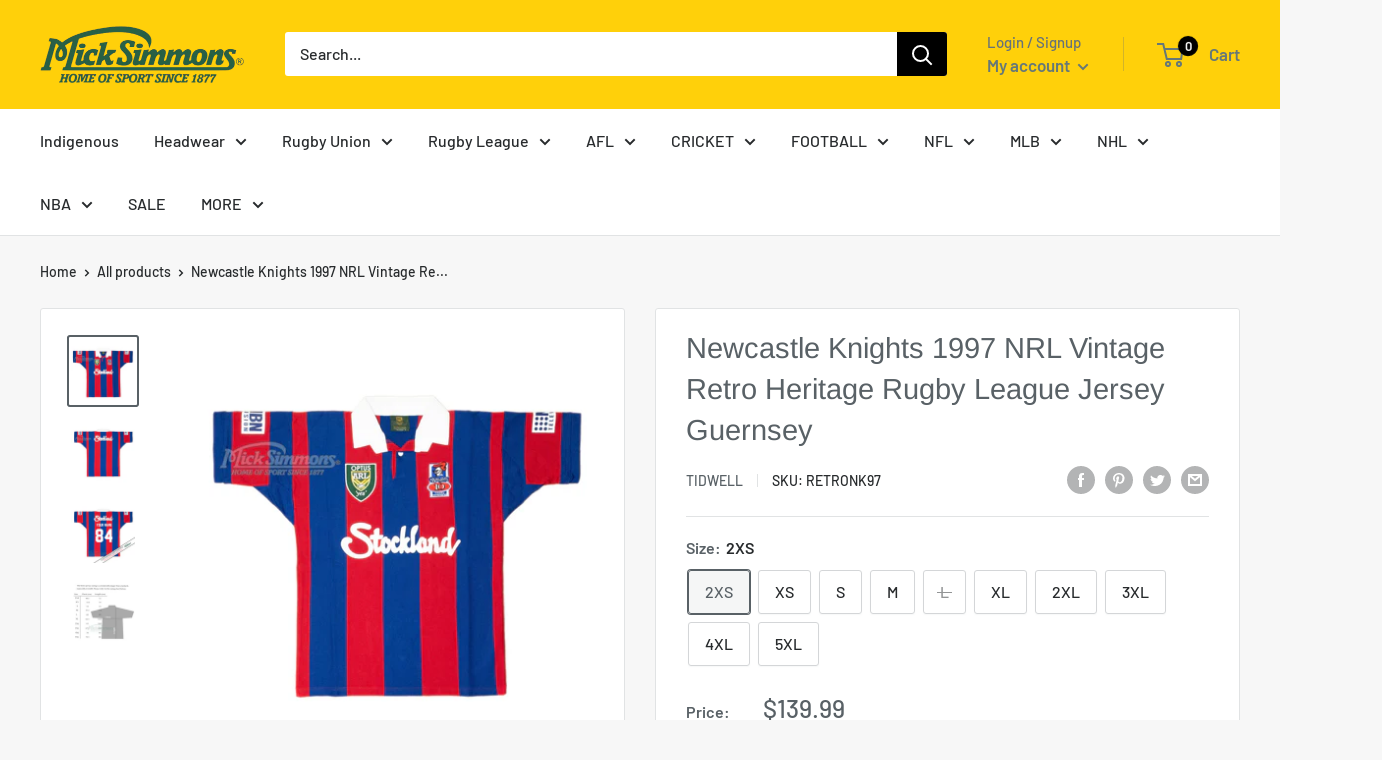

--- FILE ---
content_type: text/html; charset=utf-8
request_url: https://www.micksimmons.com.au/products/newcastle-knights-1997-nrl-vintage-retro-heritage-rugby-league-jersey-guernsey-classic-sport-arl-tidwell-mick-simmons-sport
body_size: 61120
content:
<!doctype html>

<html class="no-js" lang="en">
  <head>
	<!-- Added by AVADA SEO Suite -->
	

	<!-- /Added by AVADA SEO Suite -->
  <link rel="stylesheet" href="https://obscure-escarpment-2240.herokuapp.com/stylesheets/bcpo-front.css">
  <script>var bcpo_product={"id":8082404425,"title":"Newcastle Knights 1997 NRL Vintage Retro Heritage Rugby League Jersey Guernsey","handle":"newcastle-knights-1997-nrl-vintage-retro-heritage-rugby-league-jersey-guernsey-classic-sport-arl-tidwell-mick-simmons-sport","description":"\u003cp\u003e\u003cstrong\u003eNewcastle Knights 1997 NRL Vintage Retro Heritage Rugby League Jersey\u003c\/strong\u003e\u003c\/p\u003e\n\u003cp\u003eThis jersey features an embroidered Knights emblem and sublimated Stockland sponsor. An iconic jersey from a historic season for the Knights, which saw them win their first premiership by defeating the Parramatta and North Sydney in the finals. Newcastle clenched victory from Manly with a last minute try to Darren Albert, in what will always be remembered as one of the great grand final moments.\u003c\/p\u003e\n\u003cp\u003e\u003cspan\u003e\u003cstrong\u003eThe Retro jersey sizing is considerably larger than standard, especially in width. Please refer to the sizing chart below\u003c\/strong\u003e.\u003c\/span\u003e\u003c\/p\u003e\n\u003cul\u003e\n\u003cli\u003eMaterial: 65% Cotton \/ 35% Polyester\u003c\/li\u003e\n\u003cli\u003eSKU:\u003cspan\u003e RETRONK97\u003c\/span\u003e\n\u003c\/li\u003e\n\u003cli\u003eColour may slightly vary from what appears on your screen\u003c\/li\u003e\n\u003c\/ul\u003e\n\u003cp\u003e\u003cspan\u003eMick Simmons Sport (micksimmonssport) is an official stockist of Tidwell\u003c\/span\u003e\u003c\/p\u003e","published_at":"2020-08-19T17:10:45+10:00","created_at":"2016-10-13T20:13:07+11:00","vendor":"Tidwell","type":"Jersey","tags":["Jersey","Knights"],"price":13999,"price_min":13999,"price_max":13999,"available":true,"price_varies":false,"compare_at_price":null,"compare_at_price_min":0,"compare_at_price_max":0,"compare_at_price_varies":false,"variants":[{"id":49662798364978,"title":"2XS","option1":"2XS","option2":null,"option3":null,"sku":"RETRONK97","requires_shipping":true,"taxable":true,"featured_image":{"id":28371464618049,"product_id":8082404425,"position":1,"created_at":"2021-07-26T10:14:18+10:00","updated_at":"2021-10-12T11:28:00+11:00","alt":"Newcastle Knights 1997 NRL Vintage Retro Heritage Rugby League Jersey Guernsey - Mick Simmons Sport","width":1600,"height":1600,"src":"\/\/www.micksimmons.com.au\/cdn\/shop\/products\/newcastle-knights-1997-nrl-vintage-retro-heritage-rugby-league-jersey-mick-simmons-sport-tidwell-knights-1997-9318290606637.jpg?v=1633998480","variant_ids":[26283910345,26283910409,26283910473,26283910537,26283910601,26283910665,26283910729,31274709876801,49662798364978,49662798397746]},"available":true,"name":"Newcastle Knights 1997 NRL Vintage Retro Heritage Rugby League Jersey Guernsey - 2XS","public_title":"2XS","options":["2XS"],"price":13999,"weight":600,"compare_at_price":null,"inventory_quantity":2,"inventory_management":"shopify","inventory_policy":"deny","barcode":"9349217910599","featured_media":{"alt":"Newcastle Knights 1997 NRL Vintage Retro Heritage Rugby League Jersey Guernsey - Mick Simmons Sport","id":20671686541377,"position":1,"preview_image":{"aspect_ratio":1.0,"height":1600,"width":1600,"src":"\/\/www.micksimmons.com.au\/cdn\/shop\/products\/newcastle-knights-1997-nrl-vintage-retro-heritage-rugby-league-jersey-mick-simmons-sport-tidwell-knights-1997-9318290606637.jpg?v=1633998480"}},"requires_selling_plan":false,"selling_plan_allocations":[]},{"id":49662798397746,"title":"XS","option1":"XS","option2":null,"option3":null,"sku":"RETRONK97","requires_shipping":true,"taxable":true,"featured_image":{"id":28371464618049,"product_id":8082404425,"position":1,"created_at":"2021-07-26T10:14:18+10:00","updated_at":"2021-10-12T11:28:00+11:00","alt":"Newcastle Knights 1997 NRL Vintage Retro Heritage Rugby League Jersey Guernsey - Mick Simmons Sport","width":1600,"height":1600,"src":"\/\/www.micksimmons.com.au\/cdn\/shop\/products\/newcastle-knights-1997-nrl-vintage-retro-heritage-rugby-league-jersey-mick-simmons-sport-tidwell-knights-1997-9318290606637.jpg?v=1633998480","variant_ids":[26283910345,26283910409,26283910473,26283910537,26283910601,26283910665,26283910729,31274709876801,49662798364978,49662798397746]},"available":true,"name":"Newcastle Knights 1997 NRL Vintage Retro Heritage Rugby League Jersey Guernsey - XS","public_title":"XS","options":["XS"],"price":13999,"weight":600,"compare_at_price":null,"inventory_quantity":3,"inventory_management":"shopify","inventory_policy":"deny","barcode":"9349217910605","featured_media":{"alt":"Newcastle Knights 1997 NRL Vintage Retro Heritage Rugby League Jersey Guernsey - Mick Simmons Sport","id":20671686541377,"position":1,"preview_image":{"aspect_ratio":1.0,"height":1600,"width":1600,"src":"\/\/www.micksimmons.com.au\/cdn\/shop\/products\/newcastle-knights-1997-nrl-vintage-retro-heritage-rugby-league-jersey-mick-simmons-sport-tidwell-knights-1997-9318290606637.jpg?v=1633998480"}},"requires_selling_plan":false,"selling_plan_allocations":[]},{"id":26283910345,"title":"S","option1":"S","option2":null,"option3":null,"sku":"RETRONK97","requires_shipping":true,"taxable":true,"featured_image":{"id":28371464618049,"product_id":8082404425,"position":1,"created_at":"2021-07-26T10:14:18+10:00","updated_at":"2021-10-12T11:28:00+11:00","alt":"Newcastle Knights 1997 NRL Vintage Retro Heritage Rugby League Jersey Guernsey - Mick Simmons Sport","width":1600,"height":1600,"src":"\/\/www.micksimmons.com.au\/cdn\/shop\/products\/newcastle-knights-1997-nrl-vintage-retro-heritage-rugby-league-jersey-mick-simmons-sport-tidwell-knights-1997-9318290606637.jpg?v=1633998480","variant_ids":[26283910345,26283910409,26283910473,26283910537,26283910601,26283910665,26283910729,31274709876801,49662798364978,49662798397746]},"available":true,"name":"Newcastle Knights 1997 NRL Vintage Retro Heritage Rugby League Jersey Guernsey - S","public_title":"S","options":["S"],"price":13999,"weight":600,"compare_at_price":null,"inventory_quantity":2,"inventory_management":"shopify","inventory_policy":"deny","barcode":"9318290606637","featured_media":{"alt":"Newcastle Knights 1997 NRL Vintage Retro Heritage Rugby League Jersey Guernsey - Mick Simmons Sport","id":20671686541377,"position":1,"preview_image":{"aspect_ratio":1.0,"height":1600,"width":1600,"src":"\/\/www.micksimmons.com.au\/cdn\/shop\/products\/newcastle-knights-1997-nrl-vintage-retro-heritage-rugby-league-jersey-mick-simmons-sport-tidwell-knights-1997-9318290606637.jpg?v=1633998480"}},"requires_selling_plan":false,"selling_plan_allocations":[]},{"id":26283910409,"title":"M","option1":"M","option2":null,"option3":null,"sku":"RETRONK97","requires_shipping":true,"taxable":true,"featured_image":{"id":28371464618049,"product_id":8082404425,"position":1,"created_at":"2021-07-26T10:14:18+10:00","updated_at":"2021-10-12T11:28:00+11:00","alt":"Newcastle Knights 1997 NRL Vintage Retro Heritage Rugby League Jersey Guernsey - Mick Simmons Sport","width":1600,"height":1600,"src":"\/\/www.micksimmons.com.au\/cdn\/shop\/products\/newcastle-knights-1997-nrl-vintage-retro-heritage-rugby-league-jersey-mick-simmons-sport-tidwell-knights-1997-9318290606637.jpg?v=1633998480","variant_ids":[26283910345,26283910409,26283910473,26283910537,26283910601,26283910665,26283910729,31274709876801,49662798364978,49662798397746]},"available":true,"name":"Newcastle Knights 1997 NRL Vintage Retro Heritage Rugby League Jersey Guernsey - M","public_title":"M","options":["M"],"price":13999,"weight":600,"compare_at_price":null,"inventory_quantity":3,"inventory_management":"shopify","inventory_policy":"deny","barcode":"9318290606644","featured_media":{"alt":"Newcastle Knights 1997 NRL Vintage Retro Heritage Rugby League Jersey Guernsey - Mick Simmons Sport","id":20671686541377,"position":1,"preview_image":{"aspect_ratio":1.0,"height":1600,"width":1600,"src":"\/\/www.micksimmons.com.au\/cdn\/shop\/products\/newcastle-knights-1997-nrl-vintage-retro-heritage-rugby-league-jersey-mick-simmons-sport-tidwell-knights-1997-9318290606637.jpg?v=1633998480"}},"requires_selling_plan":false,"selling_plan_allocations":[]},{"id":26283910473,"title":"L","option1":"L","option2":null,"option3":null,"sku":"RETRONK97","requires_shipping":true,"taxable":true,"featured_image":{"id":28371464618049,"product_id":8082404425,"position":1,"created_at":"2021-07-26T10:14:18+10:00","updated_at":"2021-10-12T11:28:00+11:00","alt":"Newcastle Knights 1997 NRL Vintage Retro Heritage Rugby League Jersey Guernsey - Mick Simmons Sport","width":1600,"height":1600,"src":"\/\/www.micksimmons.com.au\/cdn\/shop\/products\/newcastle-knights-1997-nrl-vintage-retro-heritage-rugby-league-jersey-mick-simmons-sport-tidwell-knights-1997-9318290606637.jpg?v=1633998480","variant_ids":[26283910345,26283910409,26283910473,26283910537,26283910601,26283910665,26283910729,31274709876801,49662798364978,49662798397746]},"available":false,"name":"Newcastle Knights 1997 NRL Vintage Retro Heritage Rugby League Jersey Guernsey - L","public_title":"L","options":["L"],"price":13999,"weight":600,"compare_at_price":null,"inventory_quantity":0,"inventory_management":"shopify","inventory_policy":"deny","barcode":"9318290606651","featured_media":{"alt":"Newcastle Knights 1997 NRL Vintage Retro Heritage Rugby League Jersey Guernsey - Mick Simmons Sport","id":20671686541377,"position":1,"preview_image":{"aspect_ratio":1.0,"height":1600,"width":1600,"src":"\/\/www.micksimmons.com.au\/cdn\/shop\/products\/newcastle-knights-1997-nrl-vintage-retro-heritage-rugby-league-jersey-mick-simmons-sport-tidwell-knights-1997-9318290606637.jpg?v=1633998480"}},"requires_selling_plan":false,"selling_plan_allocations":[]},{"id":26283910537,"title":"XL","option1":"XL","option2":null,"option3":null,"sku":"RETRONK97","requires_shipping":true,"taxable":true,"featured_image":{"id":28371464618049,"product_id":8082404425,"position":1,"created_at":"2021-07-26T10:14:18+10:00","updated_at":"2021-10-12T11:28:00+11:00","alt":"Newcastle Knights 1997 NRL Vintage Retro Heritage Rugby League Jersey Guernsey - Mick Simmons Sport","width":1600,"height":1600,"src":"\/\/www.micksimmons.com.au\/cdn\/shop\/products\/newcastle-knights-1997-nrl-vintage-retro-heritage-rugby-league-jersey-mick-simmons-sport-tidwell-knights-1997-9318290606637.jpg?v=1633998480","variant_ids":[26283910345,26283910409,26283910473,26283910537,26283910601,26283910665,26283910729,31274709876801,49662798364978,49662798397746]},"available":true,"name":"Newcastle Knights 1997 NRL Vintage Retro Heritage Rugby League Jersey Guernsey - XL","public_title":"XL","options":["XL"],"price":13999,"weight":600,"compare_at_price":null,"inventory_quantity":4,"inventory_management":"shopify","inventory_policy":"deny","barcode":"9318290606668","featured_media":{"alt":"Newcastle Knights 1997 NRL Vintage Retro Heritage Rugby League Jersey Guernsey - Mick Simmons Sport","id":20671686541377,"position":1,"preview_image":{"aspect_ratio":1.0,"height":1600,"width":1600,"src":"\/\/www.micksimmons.com.au\/cdn\/shop\/products\/newcastle-knights-1997-nrl-vintage-retro-heritage-rugby-league-jersey-mick-simmons-sport-tidwell-knights-1997-9318290606637.jpg?v=1633998480"}},"requires_selling_plan":false,"selling_plan_allocations":[]},{"id":26283910601,"title":"2XL","option1":"2XL","option2":null,"option3":null,"sku":"RETRONK97","requires_shipping":true,"taxable":true,"featured_image":{"id":28371464618049,"product_id":8082404425,"position":1,"created_at":"2021-07-26T10:14:18+10:00","updated_at":"2021-10-12T11:28:00+11:00","alt":"Newcastle Knights 1997 NRL Vintage Retro Heritage Rugby League Jersey Guernsey - Mick Simmons Sport","width":1600,"height":1600,"src":"\/\/www.micksimmons.com.au\/cdn\/shop\/products\/newcastle-knights-1997-nrl-vintage-retro-heritage-rugby-league-jersey-mick-simmons-sport-tidwell-knights-1997-9318290606637.jpg?v=1633998480","variant_ids":[26283910345,26283910409,26283910473,26283910537,26283910601,26283910665,26283910729,31274709876801,49662798364978,49662798397746]},"available":true,"name":"Newcastle Knights 1997 NRL Vintage Retro Heritage Rugby League Jersey Guernsey - 2XL","public_title":"2XL","options":["2XL"],"price":13999,"weight":600,"compare_at_price":null,"inventory_quantity":2,"inventory_management":"shopify","inventory_policy":"deny","barcode":"9318290606675","featured_media":{"alt":"Newcastle Knights 1997 NRL Vintage Retro Heritage Rugby League Jersey Guernsey - Mick Simmons Sport","id":20671686541377,"position":1,"preview_image":{"aspect_ratio":1.0,"height":1600,"width":1600,"src":"\/\/www.micksimmons.com.au\/cdn\/shop\/products\/newcastle-knights-1997-nrl-vintage-retro-heritage-rugby-league-jersey-mick-simmons-sport-tidwell-knights-1997-9318290606637.jpg?v=1633998480"}},"requires_selling_plan":false,"selling_plan_allocations":[]},{"id":26283910665,"title":"3XL","option1":"3XL","option2":null,"option3":null,"sku":"RETRONK97","requires_shipping":true,"taxable":true,"featured_image":{"id":28371464618049,"product_id":8082404425,"position":1,"created_at":"2021-07-26T10:14:18+10:00","updated_at":"2021-10-12T11:28:00+11:00","alt":"Newcastle Knights 1997 NRL Vintage Retro Heritage Rugby League Jersey Guernsey - Mick Simmons Sport","width":1600,"height":1600,"src":"\/\/www.micksimmons.com.au\/cdn\/shop\/products\/newcastle-knights-1997-nrl-vintage-retro-heritage-rugby-league-jersey-mick-simmons-sport-tidwell-knights-1997-9318290606637.jpg?v=1633998480","variant_ids":[26283910345,26283910409,26283910473,26283910537,26283910601,26283910665,26283910729,31274709876801,49662798364978,49662798397746]},"available":true,"name":"Newcastle Knights 1997 NRL Vintage Retro Heritage Rugby League Jersey Guernsey - 3XL","public_title":"3XL","options":["3XL"],"price":13999,"weight":600,"compare_at_price":null,"inventory_quantity":4,"inventory_management":"shopify","inventory_policy":"deny","barcode":"9318290606682","featured_media":{"alt":"Newcastle Knights 1997 NRL Vintage Retro Heritage Rugby League Jersey Guernsey - Mick Simmons Sport","id":20671686541377,"position":1,"preview_image":{"aspect_ratio":1.0,"height":1600,"width":1600,"src":"\/\/www.micksimmons.com.au\/cdn\/shop\/products\/newcastle-knights-1997-nrl-vintage-retro-heritage-rugby-league-jersey-mick-simmons-sport-tidwell-knights-1997-9318290606637.jpg?v=1633998480"}},"requires_selling_plan":false,"selling_plan_allocations":[]},{"id":26283910729,"title":"4XL","option1":"4XL","option2":null,"option3":null,"sku":"RETRONK97","requires_shipping":true,"taxable":true,"featured_image":{"id":28371464618049,"product_id":8082404425,"position":1,"created_at":"2021-07-26T10:14:18+10:00","updated_at":"2021-10-12T11:28:00+11:00","alt":"Newcastle Knights 1997 NRL Vintage Retro Heritage Rugby League Jersey Guernsey - Mick Simmons Sport","width":1600,"height":1600,"src":"\/\/www.micksimmons.com.au\/cdn\/shop\/products\/newcastle-knights-1997-nrl-vintage-retro-heritage-rugby-league-jersey-mick-simmons-sport-tidwell-knights-1997-9318290606637.jpg?v=1633998480","variant_ids":[26283910345,26283910409,26283910473,26283910537,26283910601,26283910665,26283910729,31274709876801,49662798364978,49662798397746]},"available":true,"name":"Newcastle Knights 1997 NRL Vintage Retro Heritage Rugby League Jersey Guernsey - 4XL","public_title":"4XL","options":["4XL"],"price":13999,"weight":600,"compare_at_price":null,"inventory_quantity":4,"inventory_management":"shopify","inventory_policy":"deny","barcode":"9318290606699","featured_media":{"alt":"Newcastle Knights 1997 NRL Vintage Retro Heritage Rugby League Jersey Guernsey - Mick Simmons Sport","id":20671686541377,"position":1,"preview_image":{"aspect_ratio":1.0,"height":1600,"width":1600,"src":"\/\/www.micksimmons.com.au\/cdn\/shop\/products\/newcastle-knights-1997-nrl-vintage-retro-heritage-rugby-league-jersey-mick-simmons-sport-tidwell-knights-1997-9318290606637.jpg?v=1633998480"}},"requires_selling_plan":false,"selling_plan_allocations":[]},{"id":31274709876801,"title":"5XL","option1":"5XL","option2":null,"option3":null,"sku":"RETRONK97","requires_shipping":true,"taxable":true,"featured_image":{"id":28371464618049,"product_id":8082404425,"position":1,"created_at":"2021-07-26T10:14:18+10:00","updated_at":"2021-10-12T11:28:00+11:00","alt":"Newcastle Knights 1997 NRL Vintage Retro Heritage Rugby League Jersey Guernsey - Mick Simmons Sport","width":1600,"height":1600,"src":"\/\/www.micksimmons.com.au\/cdn\/shop\/products\/newcastle-knights-1997-nrl-vintage-retro-heritage-rugby-league-jersey-mick-simmons-sport-tidwell-knights-1997-9318290606637.jpg?v=1633998480","variant_ids":[26283910345,26283910409,26283910473,26283910537,26283910601,26283910665,26283910729,31274709876801,49662798364978,49662798397746]},"available":true,"name":"Newcastle Knights 1997 NRL Vintage Retro Heritage Rugby League Jersey Guernsey - 5XL","public_title":"5XL","options":["5XL"],"price":13999,"weight":600,"compare_at_price":null,"inventory_quantity":1,"inventory_management":"shopify","inventory_policy":"deny","barcode":"9318290606705","featured_media":{"alt":"Newcastle Knights 1997 NRL Vintage Retro Heritage Rugby League Jersey Guernsey - Mick Simmons Sport","id":20671686541377,"position":1,"preview_image":{"aspect_ratio":1.0,"height":1600,"width":1600,"src":"\/\/www.micksimmons.com.au\/cdn\/shop\/products\/newcastle-knights-1997-nrl-vintage-retro-heritage-rugby-league-jersey-mick-simmons-sport-tidwell-knights-1997-9318290606637.jpg?v=1633998480"}},"requires_selling_plan":false,"selling_plan_allocations":[]}],"images":["\/\/www.micksimmons.com.au\/cdn\/shop\/products\/newcastle-knights-1997-nrl-vintage-retro-heritage-rugby-league-jersey-mick-simmons-sport-tidwell-knights-1997-9318290606637.jpg?v=1633998480","\/\/www.micksimmons.com.au\/cdn\/shop\/products\/newcastle-knights-1997-nrl-vintage-retro-heritage-rugby-league-jersey-mick-simmons-sport-tidwell-knights-1997-9318290606637-2.jpg?v=1633998480","\/\/www.micksimmons.com.au\/cdn\/shop\/files\/newcastle-knights-1997-nrl-vintage-retro-heritage-rugby-league-jersey-mick-simmons-sport-tidwell-knights-1997-9318290606637.jpg-1_37005229-cf63-4e84-9bbf-8e7177a3f740.jpg?v=1688366493","\/\/www.micksimmons.com.au\/cdn\/shop\/files\/Cotton-size-chart-nrl-vintage-retro-jersey-heritage-rugby-league-guernsey_81a7a200-9823-40d6-8520-51c87149309e.jpg?v=1726202230"],"featured_image":"\/\/www.micksimmons.com.au\/cdn\/shop\/products\/newcastle-knights-1997-nrl-vintage-retro-heritage-rugby-league-jersey-mick-simmons-sport-tidwell-knights-1997-9318290606637.jpg?v=1633998480","options":["Size"],"media":[{"alt":"Newcastle Knights 1997 NRL Vintage Retro Heritage Rugby League Jersey Guernsey - Mick Simmons Sport","id":20671686541377,"position":1,"preview_image":{"aspect_ratio":1.0,"height":1600,"width":1600,"src":"\/\/www.micksimmons.com.au\/cdn\/shop\/products\/newcastle-knights-1997-nrl-vintage-retro-heritage-rugby-league-jersey-mick-simmons-sport-tidwell-knights-1997-9318290606637.jpg?v=1633998480"},"aspect_ratio":1.0,"height":1600,"media_type":"image","src":"\/\/www.micksimmons.com.au\/cdn\/shop\/products\/newcastle-knights-1997-nrl-vintage-retro-heritage-rugby-league-jersey-mick-simmons-sport-tidwell-knights-1997-9318290606637.jpg?v=1633998480","width":1600},{"alt":"Newcastle Knights 1997 NRL Vintage Retro Heritage Rugby League Jersey Guernsey - Mick Simmons Sport","id":20671686705217,"position":2,"preview_image":{"aspect_ratio":1.0,"height":1600,"width":1600,"src":"\/\/www.micksimmons.com.au\/cdn\/shop\/products\/newcastle-knights-1997-nrl-vintage-retro-heritage-rugby-league-jersey-mick-simmons-sport-tidwell-knights-1997-9318290606637-2.jpg?v=1633998480"},"aspect_ratio":1.0,"height":1600,"media_type":"image","src":"\/\/www.micksimmons.com.au\/cdn\/shop\/products\/newcastle-knights-1997-nrl-vintage-retro-heritage-rugby-league-jersey-mick-simmons-sport-tidwell-knights-1997-9318290606637-2.jpg?v=1633998480","width":1600},{"alt":"Newcastle Knights 1997 NRL Vintage Retro Heritage Rugby League Jersey Guernsey - new","id":34422694609202,"position":3,"preview_image":{"aspect_ratio":1.0,"height":1600,"width":1600,"src":"\/\/www.micksimmons.com.au\/cdn\/shop\/files\/newcastle-knights-1997-nrl-vintage-retro-heritage-rugby-league-jersey-mick-simmons-sport-tidwell-knights-1997-9318290606637.jpg-1_37005229-cf63-4e84-9bbf-8e7177a3f740.jpg?v=1688366493"},"aspect_ratio":1.0,"height":1600,"media_type":"image","src":"\/\/www.micksimmons.com.au\/cdn\/shop\/files\/newcastle-knights-1997-nrl-vintage-retro-heritage-rugby-league-jersey-mick-simmons-sport-tidwell-knights-1997-9318290606637.jpg-1_37005229-cf63-4e84-9bbf-8e7177a3f740.jpg?v=1688366493","width":1600},{"alt":"Newcastle Knights 1997 NRL Vintage Retro Heritage Rugby League Jersey Guernsey - new","id":39436669288754,"position":4,"preview_image":{"aspect_ratio":1.0,"height":1600,"width":1600,"src":"\/\/www.micksimmons.com.au\/cdn\/shop\/files\/Cotton-size-chart-nrl-vintage-retro-jersey-heritage-rugby-league-guernsey_81a7a200-9823-40d6-8520-51c87149309e.jpg?v=1726202230"},"aspect_ratio":1.0,"height":1600,"media_type":"image","src":"\/\/www.micksimmons.com.au\/cdn\/shop\/files\/Cotton-size-chart-nrl-vintage-retro-jersey-heritage-rugby-league-guernsey_81a7a200-9823-40d6-8520-51c87149309e.jpg?v=1726202230","width":1600}],"requires_selling_plan":false,"selling_plan_groups":[],"content":"\u003cp\u003e\u003cstrong\u003eNewcastle Knights 1997 NRL Vintage Retro Heritage Rugby League Jersey\u003c\/strong\u003e\u003c\/p\u003e\n\u003cp\u003eThis jersey features an embroidered Knights emblem and sublimated Stockland sponsor. An iconic jersey from a historic season for the Knights, which saw them win their first premiership by defeating the Parramatta and North Sydney in the finals. Newcastle clenched victory from Manly with a last minute try to Darren Albert, in what will always be remembered as one of the great grand final moments.\u003c\/p\u003e\n\u003cp\u003e\u003cspan\u003e\u003cstrong\u003eThe Retro jersey sizing is considerably larger than standard, especially in width. Please refer to the sizing chart below\u003c\/strong\u003e.\u003c\/span\u003e\u003c\/p\u003e\n\u003cul\u003e\n\u003cli\u003eMaterial: 65% Cotton \/ 35% Polyester\u003c\/li\u003e\n\u003cli\u003eSKU:\u003cspan\u003e RETRONK97\u003c\/span\u003e\n\u003c\/li\u003e\n\u003cli\u003eColour may slightly vary from what appears on your screen\u003c\/li\u003e\n\u003c\/ul\u003e\n\u003cp\u003e\u003cspan\u003eMick Simmons Sport (micksimmonssport) is an official stockist of Tidwell\u003c\/span\u003e\u003c\/p\u003e"};  var bcpo_settings={"fallback":"default","auto_select":"on","load_main_image":"on","replaceImage":"on","border_style":"round","tooltips":"show","sold_out_style":"transparent","theme":"light","jumbo_colors":"medium","jumbo_images":"medium","circle_swatches":"","inventory_style":"amazon","override_ajax":"on","add_price_addons":"off","money_format2":"${{amount}} AUD","money_format_without_currency":"${{amount}}","show_currency":"off","global_auto_image_options":"","global_color_options":"","global_colors":[{"key":"","value":"ecf42f"}],"shop_currency":"AUD"};var inventory_quantity = [];inventory_quantity.push(2);inventory_quantity.push(3);inventory_quantity.push(2);inventory_quantity.push(3);inventory_quantity.push(0);inventory_quantity.push(4);inventory_quantity.push(2);inventory_quantity.push(4);inventory_quantity.push(4);inventory_quantity.push(1);if(bcpo_product) { for (var i = 0; i < bcpo_product.variants.length; i += 1) { bcpo_product.variants[i].inventory_quantity = inventory_quantity[i]; }}window.bcpo = window.bcpo || {}; bcpo.cart = {"note":null,"attributes":{},"original_total_price":0,"total_price":0,"total_discount":0,"total_weight":0.0,"item_count":0,"items":[],"requires_shipping":false,"currency":"AUD","items_subtotal_price":0,"cart_level_discount_applications":[],"checkout_charge_amount":0}; bcpo.ogFormData = FormData;</script>

    
    
    
    

    
    
    
    
    
<!-- Start of Booster Apps Seo-0.1-->
<title>Newcastle Knights 1997 NRL Vintage Retro Heritage Rugby League Jersey Guernsey | Mick Simmons Sport</title><meta name="description" content="Newcastle Knights 1997 NRL Vintage Retro Heritage Rugby League JerseyThis jersey features an embroidered Knights emblem and sublimated Stockland sponsor. An iconic jersey from a historic season for the Knights, which saw them win their first prem..." /><script type="application/ld+json">
  {
    "@context": "https://schema.org",
    "@type": "Organization",
    "name": "Mick Simmons Sport",
    "url": "https://www.micksimmons.com.au",
    "description": "Official store for your favorite teams. Classic NRL Retro, AFL, Rugby Union, NBA, NBL, NFL, NHL, MLB ,Soccer, Football, Cricket (T20, ODI, Big Bash, Test) \u0026 Motor Racing, Motorsport F1, Formula 1 (Ferrari, Red Bull, Mercedes Benz, BMW) sportswear, apparel, gift \u0026 memorabilia Fast Worldwide Shipping!","image": "https://www.micksimmons.com.au/cdn/shop/t/22/assets/logo.png?v=21513",
      "logo": "https://www.micksimmons.com.au/cdn/shop/t/22/assets/logo.png?v=21513","sameAs": ["https://facebook.com/MickSimmonsSport", "https://instagram.com/micksimmonssport"],
    "telephone": "(02) 92642744",
    "address": {
      "@type": "PostalAddress",
      "streetAddress": "466 George Street",
      "addressLocality": "Sydney",
      "addressRegion": "New South Wales",
      "postalCode": "2000",
      "addressCountry": "Australia"
    }
  }
</script>

<script type="application/ld+json">
  {
    "@context": "https://schema.org",
    "@type": "WebSite",
    "name": "Mick Simmons Sport",
    "url": "https://www.micksimmons.com.au",
    "potentialAction": {
      "@type": "SearchAction",
      "query-input": "required name=query",
      "target": "https://www.micksimmons.com.au/search?q={query}"
    }
  }
</script><script type="application/ld+json">
  {
    "@context": "https://schema.org",
    "@type": "Product",
    "name": "Newcastle Knights 1997 NRL Vintage Retro Heritage Rugby League Jersey Guernsey",
    "brand": {"@type": "Brand","name": "Tidwell"},
    "sku": "RETRONK97",
    "mpn": "9349217910599",
    "description": "Newcastle Knights 1997 NRL Vintage Retro Heritage Rugby League Jersey\nThis jersey features an embroidered Knights emblem and sublimated Stockland sponsor. An iconic jersey from a historic season for the Knights, which saw them win their first premiership by defeating the Parramatta and North Sydney in the finals. Newcastle clenched victory from Manly with a last minute try to Darren Albert, in what will always be remembered as one of the great grand final moments.\nThe Retro jersey sizing is considerably larger than standard, especially in width. Please refer to the sizing chart below.\n\nMaterial: 65% Cotton \/ 35% Polyester\nSKU: RETRONK97\n\nColour may slightly vary from what appears on your screen\n\nMick Simmons Sport (micksimmonssport) is an official stockist of Tidwell",
    "url": "https://www.micksimmons.com.au/products/newcastle-knights-1997-nrl-vintage-retro-heritage-rugby-league-jersey-guernsey-classic-sport-arl-tidwell-mick-simmons-sport","image": "https://www.micksimmons.com.au/cdn/shop/products/newcastle-knights-1997-nrl-vintage-retro-heritage-rugby-league-jersey-mick-simmons-sport-tidwell-knights-1997-9318290606637_1600x.jpg?v=1633998480","itemCondition": "https://schema.org/NewCondition",
    "offers": [{
          "@type": "Offer","price": "139.99","priceCurrency": "AUD",
          "itemCondition": "https://schema.org/NewCondition",
          "url": "https://www.micksimmons.com.au/products/newcastle-knights-1997-nrl-vintage-retro-heritage-rugby-league-jersey-guernsey-classic-sport-arl-tidwell-mick-simmons-sport?variant=49662798364978",
          "sku": "RETRONK97",
          "mpn": "9349217910599",
          "availability" : "https://schema.org/InStock",
          "priceValidUntil": "2026-02-28","gtin13": "9349217910599"},{
          "@type": "Offer","price": "139.99","priceCurrency": "AUD",
          "itemCondition": "https://schema.org/NewCondition",
          "url": "https://www.micksimmons.com.au/products/newcastle-knights-1997-nrl-vintage-retro-heritage-rugby-league-jersey-guernsey-classic-sport-arl-tidwell-mick-simmons-sport?variant=49662798397746",
          "sku": "RETRONK97",
          "mpn": "9349217910605",
          "availability" : "https://schema.org/InStock",
          "priceValidUntil": "2026-02-28","gtin13": "9349217910605"},{
          "@type": "Offer","price": "139.99","priceCurrency": "AUD",
          "itemCondition": "https://schema.org/NewCondition",
          "url": "https://www.micksimmons.com.au/products/newcastle-knights-1997-nrl-vintage-retro-heritage-rugby-league-jersey-guernsey-classic-sport-arl-tidwell-mick-simmons-sport?variant=26283910345",
          "sku": "RETRONK97",
          "mpn": "9318290606637",
          "availability" : "https://schema.org/InStock",
          "priceValidUntil": "2026-02-28","gtin13": "9318290606637"},{
          "@type": "Offer","price": "139.99","priceCurrency": "AUD",
          "itemCondition": "https://schema.org/NewCondition",
          "url": "https://www.micksimmons.com.au/products/newcastle-knights-1997-nrl-vintage-retro-heritage-rugby-league-jersey-guernsey-classic-sport-arl-tidwell-mick-simmons-sport?variant=26283910409",
          "sku": "RETRONK97",
          "mpn": "9318290606644",
          "availability" : "https://schema.org/InStock",
          "priceValidUntil": "2026-02-28","gtin13": "9318290606644"},{
          "@type": "Offer","price": "139.99","priceCurrency": "AUD",
          "itemCondition": "https://schema.org/NewCondition",
          "url": "https://www.micksimmons.com.au/products/newcastle-knights-1997-nrl-vintage-retro-heritage-rugby-league-jersey-guernsey-classic-sport-arl-tidwell-mick-simmons-sport?variant=26283910473",
          "sku": "RETRONK97",
          "mpn": "9318290606651",
          "availability" : "https://schema.org/OutOfStock",
          "priceValidUntil": "2026-02-28","gtin13": "9318290606651"},{
          "@type": "Offer","price": "139.99","priceCurrency": "AUD",
          "itemCondition": "https://schema.org/NewCondition",
          "url": "https://www.micksimmons.com.au/products/newcastle-knights-1997-nrl-vintage-retro-heritage-rugby-league-jersey-guernsey-classic-sport-arl-tidwell-mick-simmons-sport?variant=26283910537",
          "sku": "RETRONK97",
          "mpn": "9318290606668",
          "availability" : "https://schema.org/InStock",
          "priceValidUntil": "2026-02-28","gtin13": "9318290606668"},{
          "@type": "Offer","price": "139.99","priceCurrency": "AUD",
          "itemCondition": "https://schema.org/NewCondition",
          "url": "https://www.micksimmons.com.au/products/newcastle-knights-1997-nrl-vintage-retro-heritage-rugby-league-jersey-guernsey-classic-sport-arl-tidwell-mick-simmons-sport?variant=26283910601",
          "sku": "RETRONK97",
          "mpn": "9318290606675",
          "availability" : "https://schema.org/InStock",
          "priceValidUntil": "2026-02-28","gtin13": "9318290606675"},{
          "@type": "Offer","price": "139.99","priceCurrency": "AUD",
          "itemCondition": "https://schema.org/NewCondition",
          "url": "https://www.micksimmons.com.au/products/newcastle-knights-1997-nrl-vintage-retro-heritage-rugby-league-jersey-guernsey-classic-sport-arl-tidwell-mick-simmons-sport?variant=26283910665",
          "sku": "RETRONK97",
          "mpn": "9318290606682",
          "availability" : "https://schema.org/InStock",
          "priceValidUntil": "2026-02-28","gtin13": "9318290606682"},{
          "@type": "Offer","price": "139.99","priceCurrency": "AUD",
          "itemCondition": "https://schema.org/NewCondition",
          "url": "https://www.micksimmons.com.au/products/newcastle-knights-1997-nrl-vintage-retro-heritage-rugby-league-jersey-guernsey-classic-sport-arl-tidwell-mick-simmons-sport?variant=26283910729",
          "sku": "RETRONK97",
          "mpn": "9318290606699",
          "availability" : "https://schema.org/InStock",
          "priceValidUntil": "2026-02-28","gtin13": "9318290606699"},{
          "@type": "Offer","price": "139.99","priceCurrency": "AUD",
          "itemCondition": "https://schema.org/NewCondition",
          "url": "https://www.micksimmons.com.au/products/newcastle-knights-1997-nrl-vintage-retro-heritage-rugby-league-jersey-guernsey-classic-sport-arl-tidwell-mick-simmons-sport?variant=31274709876801",
          "sku": "RETRONK97",
          "mpn": "9318290606705",
          "availability" : "https://schema.org/InStock",
          "priceValidUntil": "2026-02-28","gtin13": "9318290606705"}]}
</script>
<!-- end of Booster Apps SEO -->

    <meta charset="utf-8">
    <meta name="viewport" content="width=device-width, initial-scale=1.0, height=device-height, minimum-scale=1.0, maximum-scale=5.0">
    <meta name="theme-color" content="#596166">
<link rel="canonical" href="https://www.micksimmons.com.au/products/newcastle-knights-1997-nrl-vintage-retro-heritage-rugby-league-jersey-guernsey-classic-sport-arl-tidwell-mick-simmons-sport"><link rel="shortcut icon" href="//www.micksimmons.com.au/cdn/shop/files/ms-icon-310x310_3dedf27c-83f9-4033-81a8-d43d1865cd23_96x96.png?v=1613439364" type="image/png"><link rel="preload" as="style" href="//www.micksimmons.com.au/cdn/shop/t/22/assets/theme.css?v=93670058495868888441631917834">
    <link rel="preload" as="script" href="//www.micksimmons.com.au/cdn/shop/t/22/assets/theme.min.js?v=23300082148322647601642698384">
    <link rel="preconnect" href="https://cdn.shopify.com">
    <link rel="preconnect" href="https://fonts.shopifycdn.com">
    <link rel="dns-prefetch" href="https://productreviews.shopifycdn.com">
    <link rel="dns-prefetch" href="https://ajax.googleapis.com">
    <link rel="dns-prefetch" href="https://maps.googleapis.com">
    <link rel="dns-prefetch" href="https://maps.gstatic.com">

    <meta property="og:type" content="product">
  <meta property="og:title" content="Newcastle Knights 1997 NRL Vintage Retro Heritage Rugby League Jersey Guernsey"><meta property="og:image" content="http://www.micksimmons.com.au/cdn/shop/products/newcastle-knights-1997-nrl-vintage-retro-heritage-rugby-league-jersey-mick-simmons-sport-tidwell-knights-1997-9318290606637.jpg?v=1633998480">
    <meta property="og:image:secure_url" content="https://www.micksimmons.com.au/cdn/shop/products/newcastle-knights-1997-nrl-vintage-retro-heritage-rugby-league-jersey-mick-simmons-sport-tidwell-knights-1997-9318290606637.jpg?v=1633998480">
    <meta property="og:image:width" content="1600">
    <meta property="og:image:height" content="1600"><meta property="product:price:amount" content="139.99">
  <meta property="product:price:currency" content="AUD"><meta property="og:description" content="Newcastle Knights 1997 NRL Vintage Retro Heritage Rugby League Jersey This jersey features an embroidered Knights emblem and sublimated Stockland sponsor. An iconic jersey from a historic season for the Knights, which saw them win their first premiership by defeating the Parramatta and North Sydney in the finals. Newca"><meta property="og:url" content="https://www.micksimmons.com.au/products/newcastle-knights-1997-nrl-vintage-retro-heritage-rugby-league-jersey-guernsey-classic-sport-arl-tidwell-mick-simmons-sport">
<meta property="og:site_name" content="Mick Simmons Sport"><meta name="twitter:card" content="summary"><meta name="twitter:title" content="Newcastle Knights 1997 NRL Vintage Retro Heritage Rugby League Jersey Guernsey">
  <meta name="twitter:description" content="Newcastle Knights 1997 NRL Vintage Retro Heritage Rugby League Jersey
This jersey features an embroidered Knights emblem and sublimated Stockland sponsor. An iconic jersey from a historic season for the Knights, which saw them win their first premiership by defeating the Parramatta and North Sydney in the finals. Newcastle clenched victory from Manly with a last minute try to Darren Albert, in what will always be remembered as one of the great grand final moments.
The Retro jersey sizing is considerably larger than standard, especially in width. Please refer to the sizing chart below.

Material: 65% Cotton / 35% Polyester
SKU: RETRONK97

Colour may slightly vary from what appears on your screen

Mick Simmons Sport (micksimmonssport) is an official stockist of Tidwell">
  <meta name="twitter:image" content="https://www.micksimmons.com.au/cdn/shop/products/newcastle-knights-1997-nrl-vintage-retro-heritage-rugby-league-jersey-mick-simmons-sport-tidwell-knights-1997-9318290606637_600x600_crop_center.jpg?v=1633998480">
    <link rel="preload" href="//www.micksimmons.com.au/cdn/fonts/arimo/arimo_n4.a7efb558ca22d2002248bbe6f302a98edee38e35.woff2" as="font" type="font/woff2" crossorigin>
<link rel="preload" href="//www.micksimmons.com.au/cdn/fonts/barlow/barlow_n5.a193a1990790eba0cc5cca569d23799830e90f07.woff2" as="font" type="font/woff2" crossorigin>

<style>
  @font-face {
  font-family: Arimo;
  font-weight: 400;
  font-style: normal;
  font-display: swap;
  src: url("//www.micksimmons.com.au/cdn/fonts/arimo/arimo_n4.a7efb558ca22d2002248bbe6f302a98edee38e35.woff2") format("woff2"),
       url("//www.micksimmons.com.au/cdn/fonts/arimo/arimo_n4.0da809f7d1d5ede2a73be7094ac00741efdb6387.woff") format("woff");
}

  @font-face {
  font-family: Barlow;
  font-weight: 500;
  font-style: normal;
  font-display: swap;
  src: url("//www.micksimmons.com.au/cdn/fonts/barlow/barlow_n5.a193a1990790eba0cc5cca569d23799830e90f07.woff2") format("woff2"),
       url("//www.micksimmons.com.au/cdn/fonts/barlow/barlow_n5.ae31c82169b1dc0715609b8cc6a610b917808358.woff") format("woff");
}

@font-face {
  font-family: Barlow;
  font-weight: 600;
  font-style: normal;
  font-display: swap;
  src: url("//www.micksimmons.com.au/cdn/fonts/barlow/barlow_n6.329f582a81f63f125e63c20a5a80ae9477df68e1.woff2") format("woff2"),
       url("//www.micksimmons.com.au/cdn/fonts/barlow/barlow_n6.0163402e36247bcb8b02716880d0b39568412e9e.woff") format("woff");
}

@font-face {
  font-family: Arimo;
  font-weight: 400;
  font-style: italic;
  font-display: swap;
  src: url("//www.micksimmons.com.au/cdn/fonts/arimo/arimo_i4.438ddb21a1b98c7230698d70dc1a21df235701b2.woff2") format("woff2"),
       url("//www.micksimmons.com.au/cdn/fonts/arimo/arimo_i4.0e1908a0dc1ec32fabb5a03a0c9ee2083f82e3d7.woff") format("woff");
}


  @font-face {
  font-family: Barlow;
  font-weight: 700;
  font-style: normal;
  font-display: swap;
  src: url("//www.micksimmons.com.au/cdn/fonts/barlow/barlow_n7.691d1d11f150e857dcbc1c10ef03d825bc378d81.woff2") format("woff2"),
       url("//www.micksimmons.com.au/cdn/fonts/barlow/barlow_n7.4fdbb1cb7da0e2c2f88492243ffa2b4f91924840.woff") format("woff");
}

  @font-face {
  font-family: Barlow;
  font-weight: 500;
  font-style: italic;
  font-display: swap;
  src: url("//www.micksimmons.com.au/cdn/fonts/barlow/barlow_i5.714d58286997b65cd479af615cfa9bb0a117a573.woff2") format("woff2"),
       url("//www.micksimmons.com.au/cdn/fonts/barlow/barlow_i5.0120f77e6447d3b5df4bbec8ad8c2d029d87fb21.woff") format("woff");
}

  @font-face {
  font-family: Barlow;
  font-weight: 700;
  font-style: italic;
  font-display: swap;
  src: url("//www.micksimmons.com.au/cdn/fonts/barlow/barlow_i7.50e19d6cc2ba5146fa437a5a7443c76d5d730103.woff2") format("woff2"),
       url("//www.micksimmons.com.au/cdn/fonts/barlow/barlow_i7.47e9f98f1b094d912e6fd631cc3fe93d9f40964f.woff") format("woff");
}


  :root {
    --default-text-font-size : 15px;
    --base-text-font-size    : 16px;
    --heading-font-family    : Arimo, sans-serif;
    --heading-font-weight    : 400;
    --heading-font-style     : normal;
    --text-font-family       : Barlow, sans-serif;
    --text-font-weight       : 500;
    --text-font-style        : normal;
    --text-font-bolder-weight: 600;
    --text-link-decoration   : underline;

    --text-color               : #282b2d;
    --text-color-rgb           : 40, 43, 45;
    --heading-color            : #596166;
    --border-color             : #e1e3e4;
    --border-color-rgb         : 225, 227, 228;
    --form-border-color        : #d4d6d8;
    --accent-color             : #596166;
    --accent-color-rgb         : 89, 97, 102;
    --link-color               : #1f5135;
    --link-color-hover         : #0a1a11;
    --background               : #f7f7f7;
    --secondary-background     : #ffffff;
    --secondary-background-rgb : 255, 255, 255;
    --accent-background        : rgba(89, 97, 102, 0.08);

    --input-background: #ffffff;

    --error-color       : #ff0000;
    --error-background  : rgba(255, 0, 0, 0.07);
    --success-color     : #00aa00;
    --success-background: rgba(0, 170, 0, 0.11);

    --primary-button-background      : #a0aaaf;
    --primary-button-background-rgb  : 160, 170, 175;
    --primary-button-text-color      : #ffffff;
    --secondary-button-background    : #e1e3e4;
    --secondary-button-background-rgb: 225, 227, 228;
    --secondary-button-text-color    : #ffffff;

    --header-background      : #ffd00a;
    --header-text-color      : #667878;
    --header-light-text-color: #677279;
    --header-border-color    : rgba(103, 114, 121, 0.3);
    --header-accent-color    : #000000;

    --footer-background-color:    #000000;
    --footer-heading-text-color:  #ffffff;
    --footer-body-text-color:     #ece6e6;
    --footer-accent-color:        #ff0000;
    --footer-accent-color-rgb:    255, 0, 0;
    --footer-border:              none;
    
    --flickity-arrow-color: #abb1b4;--product-on-sale-accent           : #fc4c4c;
    --product-on-sale-accent-rgb       : 252, 76, 76;
    --product-on-sale-color            : #ffffff;
    --product-in-stock-color           : #596166;
    --product-low-stock-color          : #ee0000;
    --product-sold-out-color           : #8a9297;
    --product-custom-label-1-background: #008a00;
    --product-custom-label-1-color     : #ffffff;
    --product-custom-label-2-background: #00a500;
    --product-custom-label-2-color     : #ffffff;
    --product-review-star-color        : #ffbd00;

    --mobile-container-gutter : 20px;
    --desktop-container-gutter: 40px;
  }
</style>

<script>
  // IE11 does not have support for CSS variables, so we have to polyfill them
  if (!(((window || {}).CSS || {}).supports && window.CSS.supports('(--a: 0)'))) {
    const script = document.createElement('script');
    script.type = 'text/javascript';
    script.src = 'https://cdn.jsdelivr.net/npm/css-vars-ponyfill@2';
    script.onload = function() {
      cssVars({});
    };

    document.getElementsByTagName('head')[0].appendChild(script);
  }
</script>


    <script>window.performance && window.performance.mark && window.performance.mark('shopify.content_for_header.start');</script><meta name="google-site-verification" content="d-bTEM0WaRq5y9X66H0PbWQKa_m_hwQwegK8F-ppquo">
<meta name="google-site-verification" content="d-bTEM0WaRq5y9X66H0PbWQKa_m_hwQwegK8F-ppquo">
<meta name="facebook-domain-verification" content="ic98crbnr5h2209nn7gdfzg43y2t9a">
<meta id="shopify-digital-wallet" name="shopify-digital-wallet" content="/2109964/digital_wallets/dialog">
<meta name="shopify-checkout-api-token" content="cc22b955d0710c5409570359b2884bbf">
<meta id="in-context-paypal-metadata" data-shop-id="2109964" data-venmo-supported="false" data-environment="production" data-locale="en_US" data-paypal-v4="true" data-currency="AUD">
<link rel="alternate" type="application/json+oembed" href="https://www.micksimmons.com.au/products/newcastle-knights-1997-nrl-vintage-retro-heritage-rugby-league-jersey-guernsey-classic-sport-arl-tidwell-mick-simmons-sport.oembed">
<script async="async" src="/checkouts/internal/preloads.js?locale=en-AU"></script>
<link rel="preconnect" href="https://shop.app" crossorigin="anonymous">
<script async="async" src="https://shop.app/checkouts/internal/preloads.js?locale=en-AU&shop_id=2109964" crossorigin="anonymous"></script>
<script id="apple-pay-shop-capabilities" type="application/json">{"shopId":2109964,"countryCode":"AU","currencyCode":"AUD","merchantCapabilities":["supports3DS"],"merchantId":"gid:\/\/shopify\/Shop\/2109964","merchantName":"Mick Simmons Sport","requiredBillingContactFields":["postalAddress","email","phone"],"requiredShippingContactFields":["postalAddress","email","phone"],"shippingType":"shipping","supportedNetworks":["visa","masterCard","amex","jcb"],"total":{"type":"pending","label":"Mick Simmons Sport","amount":"1.00"},"shopifyPaymentsEnabled":true,"supportsSubscriptions":true}</script>
<script id="shopify-features" type="application/json">{"accessToken":"cc22b955d0710c5409570359b2884bbf","betas":["rich-media-storefront-analytics"],"domain":"www.micksimmons.com.au","predictiveSearch":true,"shopId":2109964,"locale":"en"}</script>
<script>var Shopify = Shopify || {};
Shopify.shop = "mick-simmons.myshopify.com";
Shopify.locale = "en";
Shopify.currency = {"active":"AUD","rate":"1.0"};
Shopify.country = "AU";
Shopify.theme = {"name":"Mick Simmons Theme After Delete app","id":120499044417,"schema_name":"Warehouse","schema_version":"1.15.0","theme_store_id":871,"role":"main"};
Shopify.theme.handle = "null";
Shopify.theme.style = {"id":null,"handle":null};
Shopify.cdnHost = "www.micksimmons.com.au/cdn";
Shopify.routes = Shopify.routes || {};
Shopify.routes.root = "/";</script>
<script type="module">!function(o){(o.Shopify=o.Shopify||{}).modules=!0}(window);</script>
<script>!function(o){function n(){var o=[];function n(){o.push(Array.prototype.slice.apply(arguments))}return n.q=o,n}var t=o.Shopify=o.Shopify||{};t.loadFeatures=n(),t.autoloadFeatures=n()}(window);</script>
<script>
  window.ShopifyPay = window.ShopifyPay || {};
  window.ShopifyPay.apiHost = "shop.app\/pay";
  window.ShopifyPay.redirectState = null;
</script>
<script id="shop-js-analytics" type="application/json">{"pageType":"product"}</script>
<script defer="defer" async type="module" src="//www.micksimmons.com.au/cdn/shopifycloud/shop-js/modules/v2/client.init-shop-cart-sync_WVOgQShq.en.esm.js"></script>
<script defer="defer" async type="module" src="//www.micksimmons.com.au/cdn/shopifycloud/shop-js/modules/v2/chunk.common_C_13GLB1.esm.js"></script>
<script defer="defer" async type="module" src="//www.micksimmons.com.au/cdn/shopifycloud/shop-js/modules/v2/chunk.modal_CLfMGd0m.esm.js"></script>
<script type="module">
  await import("//www.micksimmons.com.au/cdn/shopifycloud/shop-js/modules/v2/client.init-shop-cart-sync_WVOgQShq.en.esm.js");
await import("//www.micksimmons.com.au/cdn/shopifycloud/shop-js/modules/v2/chunk.common_C_13GLB1.esm.js");
await import("//www.micksimmons.com.au/cdn/shopifycloud/shop-js/modules/v2/chunk.modal_CLfMGd0m.esm.js");

  window.Shopify.SignInWithShop?.initShopCartSync?.({"fedCMEnabled":true,"windoidEnabled":true});

</script>
<script>
  window.Shopify = window.Shopify || {};
  if (!window.Shopify.featureAssets) window.Shopify.featureAssets = {};
  window.Shopify.featureAssets['shop-js'] = {"shop-cart-sync":["modules/v2/client.shop-cart-sync_DuR37GeY.en.esm.js","modules/v2/chunk.common_C_13GLB1.esm.js","modules/v2/chunk.modal_CLfMGd0m.esm.js"],"init-fed-cm":["modules/v2/client.init-fed-cm_BucUoe6W.en.esm.js","modules/v2/chunk.common_C_13GLB1.esm.js","modules/v2/chunk.modal_CLfMGd0m.esm.js"],"shop-toast-manager":["modules/v2/client.shop-toast-manager_B0JfrpKj.en.esm.js","modules/v2/chunk.common_C_13GLB1.esm.js","modules/v2/chunk.modal_CLfMGd0m.esm.js"],"init-shop-cart-sync":["modules/v2/client.init-shop-cart-sync_WVOgQShq.en.esm.js","modules/v2/chunk.common_C_13GLB1.esm.js","modules/v2/chunk.modal_CLfMGd0m.esm.js"],"shop-button":["modules/v2/client.shop-button_B_U3bv27.en.esm.js","modules/v2/chunk.common_C_13GLB1.esm.js","modules/v2/chunk.modal_CLfMGd0m.esm.js"],"init-windoid":["modules/v2/client.init-windoid_DuP9q_di.en.esm.js","modules/v2/chunk.common_C_13GLB1.esm.js","modules/v2/chunk.modal_CLfMGd0m.esm.js"],"shop-cash-offers":["modules/v2/client.shop-cash-offers_BmULhtno.en.esm.js","modules/v2/chunk.common_C_13GLB1.esm.js","modules/v2/chunk.modal_CLfMGd0m.esm.js"],"pay-button":["modules/v2/client.pay-button_CrPSEbOK.en.esm.js","modules/v2/chunk.common_C_13GLB1.esm.js","modules/v2/chunk.modal_CLfMGd0m.esm.js"],"init-customer-accounts":["modules/v2/client.init-customer-accounts_jNk9cPYQ.en.esm.js","modules/v2/client.shop-login-button_DJ5ldayH.en.esm.js","modules/v2/chunk.common_C_13GLB1.esm.js","modules/v2/chunk.modal_CLfMGd0m.esm.js"],"avatar":["modules/v2/client.avatar_BTnouDA3.en.esm.js"],"checkout-modal":["modules/v2/client.checkout-modal_pBPyh9w8.en.esm.js","modules/v2/chunk.common_C_13GLB1.esm.js","modules/v2/chunk.modal_CLfMGd0m.esm.js"],"init-shop-for-new-customer-accounts":["modules/v2/client.init-shop-for-new-customer-accounts_BUoCy7a5.en.esm.js","modules/v2/client.shop-login-button_DJ5ldayH.en.esm.js","modules/v2/chunk.common_C_13GLB1.esm.js","modules/v2/chunk.modal_CLfMGd0m.esm.js"],"init-customer-accounts-sign-up":["modules/v2/client.init-customer-accounts-sign-up_CnczCz9H.en.esm.js","modules/v2/client.shop-login-button_DJ5ldayH.en.esm.js","modules/v2/chunk.common_C_13GLB1.esm.js","modules/v2/chunk.modal_CLfMGd0m.esm.js"],"init-shop-email-lookup-coordinator":["modules/v2/client.init-shop-email-lookup-coordinator_CzjY5t9o.en.esm.js","modules/v2/chunk.common_C_13GLB1.esm.js","modules/v2/chunk.modal_CLfMGd0m.esm.js"],"shop-follow-button":["modules/v2/client.shop-follow-button_CsYC63q7.en.esm.js","modules/v2/chunk.common_C_13GLB1.esm.js","modules/v2/chunk.modal_CLfMGd0m.esm.js"],"shop-login-button":["modules/v2/client.shop-login-button_DJ5ldayH.en.esm.js","modules/v2/chunk.common_C_13GLB1.esm.js","modules/v2/chunk.modal_CLfMGd0m.esm.js"],"shop-login":["modules/v2/client.shop-login_B9ccPdmx.en.esm.js","modules/v2/chunk.common_C_13GLB1.esm.js","modules/v2/chunk.modal_CLfMGd0m.esm.js"],"lead-capture":["modules/v2/client.lead-capture_D0K_KgYb.en.esm.js","modules/v2/chunk.common_C_13GLB1.esm.js","modules/v2/chunk.modal_CLfMGd0m.esm.js"],"payment-terms":["modules/v2/client.payment-terms_BWmiNN46.en.esm.js","modules/v2/chunk.common_C_13GLB1.esm.js","modules/v2/chunk.modal_CLfMGd0m.esm.js"]};
</script>
<script>(function() {
  var isLoaded = false;
  function asyncLoad() {
    if (isLoaded) return;
    isLoaded = true;
    var urls = ["https:\/\/productoptions.w3apps.co\/js\/options.js?shop=mick-simmons.myshopify.com","https:\/\/cdn.hextom.com\/js\/ultimatesalesboost.js?shop=mick-simmons.myshopify.com"];
    for (var i = 0; i < urls.length; i++) {
      var s = document.createElement('script');
      s.type = 'text/javascript';
      s.async = true;
      s.src = urls[i];
      var x = document.getElementsByTagName('script')[0];
      x.parentNode.insertBefore(s, x);
    }
  };
  if(window.attachEvent) {
    window.attachEvent('onload', asyncLoad);
  } else {
    window.addEventListener('load', asyncLoad, false);
  }
})();</script>
<script id="__st">var __st={"a":2109964,"offset":39600,"reqid":"039d4f81-928d-4145-b0ba-36f1413e246d-1769647626","pageurl":"www.micksimmons.com.au\/products\/newcastle-knights-1997-nrl-vintage-retro-heritage-rugby-league-jersey-guernsey-classic-sport-arl-tidwell-mick-simmons-sport","u":"d3c568186782","p":"product","rtyp":"product","rid":8082404425};</script>
<script>window.ShopifyPaypalV4VisibilityTracking = true;</script>
<script id="captcha-bootstrap">!function(){'use strict';const t='contact',e='account',n='new_comment',o=[[t,t],['blogs',n],['comments',n],[t,'customer']],c=[[e,'customer_login'],[e,'guest_login'],[e,'recover_customer_password'],[e,'create_customer']],r=t=>t.map((([t,e])=>`form[action*='/${t}']:not([data-nocaptcha='true']) input[name='form_type'][value='${e}']`)).join(','),a=t=>()=>t?[...document.querySelectorAll(t)].map((t=>t.form)):[];function s(){const t=[...o],e=r(t);return a(e)}const i='password',u='form_key',d=['recaptcha-v3-token','g-recaptcha-response','h-captcha-response',i],f=()=>{try{return window.sessionStorage}catch{return}},m='__shopify_v',_=t=>t.elements[u];function p(t,e,n=!1){try{const o=window.sessionStorage,c=JSON.parse(o.getItem(e)),{data:r}=function(t){const{data:e,action:n}=t;return t[m]||n?{data:e,action:n}:{data:t,action:n}}(c);for(const[e,n]of Object.entries(r))t.elements[e]&&(t.elements[e].value=n);n&&o.removeItem(e)}catch(o){console.error('form repopulation failed',{error:o})}}const l='form_type',E='cptcha';function T(t){t.dataset[E]=!0}const w=window,h=w.document,L='Shopify',v='ce_forms',y='captcha';let A=!1;((t,e)=>{const n=(g='f06e6c50-85a8-45c8-87d0-21a2b65856fe',I='https://cdn.shopify.com/shopifycloud/storefront-forms-hcaptcha/ce_storefront_forms_captcha_hcaptcha.v1.5.2.iife.js',D={infoText:'Protected by hCaptcha',privacyText:'Privacy',termsText:'Terms'},(t,e,n)=>{const o=w[L][v],c=o.bindForm;if(c)return c(t,g,e,D).then(n);var r;o.q.push([[t,g,e,D],n]),r=I,A||(h.body.append(Object.assign(h.createElement('script'),{id:'captcha-provider',async:!0,src:r})),A=!0)});var g,I,D;w[L]=w[L]||{},w[L][v]=w[L][v]||{},w[L][v].q=[],w[L][y]=w[L][y]||{},w[L][y].protect=function(t,e){n(t,void 0,e),T(t)},Object.freeze(w[L][y]),function(t,e,n,w,h,L){const[v,y,A,g]=function(t,e,n){const i=e?o:[],u=t?c:[],d=[...i,...u],f=r(d),m=r(i),_=r(d.filter((([t,e])=>n.includes(e))));return[a(f),a(m),a(_),s()]}(w,h,L),I=t=>{const e=t.target;return e instanceof HTMLFormElement?e:e&&e.form},D=t=>v().includes(t);t.addEventListener('submit',(t=>{const e=I(t);if(!e)return;const n=D(e)&&!e.dataset.hcaptchaBound&&!e.dataset.recaptchaBound,o=_(e),c=g().includes(e)&&(!o||!o.value);(n||c)&&t.preventDefault(),c&&!n&&(function(t){try{if(!f())return;!function(t){const e=f();if(!e)return;const n=_(t);if(!n)return;const o=n.value;o&&e.removeItem(o)}(t);const e=Array.from(Array(32),(()=>Math.random().toString(36)[2])).join('');!function(t,e){_(t)||t.append(Object.assign(document.createElement('input'),{type:'hidden',name:u})),t.elements[u].value=e}(t,e),function(t,e){const n=f();if(!n)return;const o=[...t.querySelectorAll(`input[type='${i}']`)].map((({name:t})=>t)),c=[...d,...o],r={};for(const[a,s]of new FormData(t).entries())c.includes(a)||(r[a]=s);n.setItem(e,JSON.stringify({[m]:1,action:t.action,data:r}))}(t,e)}catch(e){console.error('failed to persist form',e)}}(e),e.submit())}));const S=(t,e)=>{t&&!t.dataset[E]&&(n(t,e.some((e=>e===t))),T(t))};for(const o of['focusin','change'])t.addEventListener(o,(t=>{const e=I(t);D(e)&&S(e,y())}));const B=e.get('form_key'),M=e.get(l),P=B&&M;t.addEventListener('DOMContentLoaded',(()=>{const t=y();if(P)for(const e of t)e.elements[l].value===M&&p(e,B);[...new Set([...A(),...v().filter((t=>'true'===t.dataset.shopifyCaptcha))])].forEach((e=>S(e,t)))}))}(h,new URLSearchParams(w.location.search),n,t,e,['guest_login'])})(!0,!0)}();</script>
<script integrity="sha256-4kQ18oKyAcykRKYeNunJcIwy7WH5gtpwJnB7kiuLZ1E=" data-source-attribution="shopify.loadfeatures" defer="defer" src="//www.micksimmons.com.au/cdn/shopifycloud/storefront/assets/storefront/load_feature-a0a9edcb.js" crossorigin="anonymous"></script>
<script crossorigin="anonymous" defer="defer" src="//www.micksimmons.com.au/cdn/shopifycloud/storefront/assets/shopify_pay/storefront-65b4c6d7.js?v=20250812"></script>
<script data-source-attribution="shopify.dynamic_checkout.dynamic.init">var Shopify=Shopify||{};Shopify.PaymentButton=Shopify.PaymentButton||{isStorefrontPortableWallets:!0,init:function(){window.Shopify.PaymentButton.init=function(){};var t=document.createElement("script");t.src="https://www.micksimmons.com.au/cdn/shopifycloud/portable-wallets/latest/portable-wallets.en.js",t.type="module",document.head.appendChild(t)}};
</script>
<script data-source-attribution="shopify.dynamic_checkout.buyer_consent">
  function portableWalletsHideBuyerConsent(e){var t=document.getElementById("shopify-buyer-consent"),n=document.getElementById("shopify-subscription-policy-button");t&&n&&(t.classList.add("hidden"),t.setAttribute("aria-hidden","true"),n.removeEventListener("click",e))}function portableWalletsShowBuyerConsent(e){var t=document.getElementById("shopify-buyer-consent"),n=document.getElementById("shopify-subscription-policy-button");t&&n&&(t.classList.remove("hidden"),t.removeAttribute("aria-hidden"),n.addEventListener("click",e))}window.Shopify?.PaymentButton&&(window.Shopify.PaymentButton.hideBuyerConsent=portableWalletsHideBuyerConsent,window.Shopify.PaymentButton.showBuyerConsent=portableWalletsShowBuyerConsent);
</script>
<script data-source-attribution="shopify.dynamic_checkout.cart.bootstrap">document.addEventListener("DOMContentLoaded",(function(){function t(){return document.querySelector("shopify-accelerated-checkout-cart, shopify-accelerated-checkout")}if(t())Shopify.PaymentButton.init();else{new MutationObserver((function(e,n){t()&&(Shopify.PaymentButton.init(),n.disconnect())})).observe(document.body,{childList:!0,subtree:!0})}}));
</script>
<link id="shopify-accelerated-checkout-styles" rel="stylesheet" media="screen" href="https://www.micksimmons.com.au/cdn/shopifycloud/portable-wallets/latest/accelerated-checkout-backwards-compat.css" crossorigin="anonymous">
<style id="shopify-accelerated-checkout-cart">
        #shopify-buyer-consent {
  margin-top: 1em;
  display: inline-block;
  width: 100%;
}

#shopify-buyer-consent.hidden {
  display: none;
}

#shopify-subscription-policy-button {
  background: none;
  border: none;
  padding: 0;
  text-decoration: underline;
  font-size: inherit;
  cursor: pointer;
}

#shopify-subscription-policy-button::before {
  box-shadow: none;
}

      </style>

<script>window.performance && window.performance.mark && window.performance.mark('shopify.content_for_header.end');</script>

    <link rel="stylesheet" href="//www.micksimmons.com.au/cdn/shop/t/22/assets/theme.css?v=93670058495868888441631917834">

    
  <script type="application/ld+json">
  {
    "@context": "http://schema.org",
    "@type": "Product",
    "offers": [{
          "@type": "Offer",
          "name": "2XS",
          "availability":"https://schema.org/InStock",
          "price": 139.99,
          "priceCurrency": "AUD",
          "priceValidUntil": "2026-02-08","sku": "RETRONK97","url": "/products/newcastle-knights-1997-nrl-vintage-retro-heritage-rugby-league-jersey-guernsey-classic-sport-arl-tidwell-mick-simmons-sport?variant=49662798364978"
        },
{
          "@type": "Offer",
          "name": "XS",
          "availability":"https://schema.org/InStock",
          "price": 139.99,
          "priceCurrency": "AUD",
          "priceValidUntil": "2026-02-08","sku": "RETRONK97","url": "/products/newcastle-knights-1997-nrl-vintage-retro-heritage-rugby-league-jersey-guernsey-classic-sport-arl-tidwell-mick-simmons-sport?variant=49662798397746"
        },
{
          "@type": "Offer",
          "name": "S",
          "availability":"https://schema.org/InStock",
          "price": 139.99,
          "priceCurrency": "AUD",
          "priceValidUntil": "2026-02-08","sku": "RETRONK97","url": "/products/newcastle-knights-1997-nrl-vintage-retro-heritage-rugby-league-jersey-guernsey-classic-sport-arl-tidwell-mick-simmons-sport?variant=26283910345"
        },
{
          "@type": "Offer",
          "name": "M",
          "availability":"https://schema.org/InStock",
          "price": 139.99,
          "priceCurrency": "AUD",
          "priceValidUntil": "2026-02-08","sku": "RETRONK97","url": "/products/newcastle-knights-1997-nrl-vintage-retro-heritage-rugby-league-jersey-guernsey-classic-sport-arl-tidwell-mick-simmons-sport?variant=26283910409"
        },
{
          "@type": "Offer",
          "name": "L",
          "availability":"https://schema.org/OutOfStock",
          "price": 139.99,
          "priceCurrency": "AUD",
          "priceValidUntil": "2026-02-08","sku": "RETRONK97","url": "/products/newcastle-knights-1997-nrl-vintage-retro-heritage-rugby-league-jersey-guernsey-classic-sport-arl-tidwell-mick-simmons-sport?variant=26283910473"
        },
{
          "@type": "Offer",
          "name": "XL",
          "availability":"https://schema.org/InStock",
          "price": 139.99,
          "priceCurrency": "AUD",
          "priceValidUntil": "2026-02-08","sku": "RETRONK97","url": "/products/newcastle-knights-1997-nrl-vintage-retro-heritage-rugby-league-jersey-guernsey-classic-sport-arl-tidwell-mick-simmons-sport?variant=26283910537"
        },
{
          "@type": "Offer",
          "name": "2XL",
          "availability":"https://schema.org/InStock",
          "price": 139.99,
          "priceCurrency": "AUD",
          "priceValidUntil": "2026-02-08","sku": "RETRONK97","url": "/products/newcastle-knights-1997-nrl-vintage-retro-heritage-rugby-league-jersey-guernsey-classic-sport-arl-tidwell-mick-simmons-sport?variant=26283910601"
        },
{
          "@type": "Offer",
          "name": "3XL",
          "availability":"https://schema.org/InStock",
          "price": 139.99,
          "priceCurrency": "AUD",
          "priceValidUntil": "2026-02-08","sku": "RETRONK97","url": "/products/newcastle-knights-1997-nrl-vintage-retro-heritage-rugby-league-jersey-guernsey-classic-sport-arl-tidwell-mick-simmons-sport?variant=26283910665"
        },
{
          "@type": "Offer",
          "name": "4XL",
          "availability":"https://schema.org/InStock",
          "price": 139.99,
          "priceCurrency": "AUD",
          "priceValidUntil": "2026-02-08","sku": "RETRONK97","url": "/products/newcastle-knights-1997-nrl-vintage-retro-heritage-rugby-league-jersey-guernsey-classic-sport-arl-tidwell-mick-simmons-sport?variant=26283910729"
        },
{
          "@type": "Offer",
          "name": "5XL",
          "availability":"https://schema.org/InStock",
          "price": 139.99,
          "priceCurrency": "AUD",
          "priceValidUntil": "2026-02-08","sku": "RETRONK97","url": "/products/newcastle-knights-1997-nrl-vintage-retro-heritage-rugby-league-jersey-guernsey-classic-sport-arl-tidwell-mick-simmons-sport?variant=31274709876801"
        }
],
      "gtin13": "9349217910599",
      "productId": "9349217910599",
    "brand": {
      "name": "Tidwell"
    },
    "name": "Newcastle Knights 1997 NRL Vintage Retro Heritage Rugby League Jersey Guernsey",
    "description": "Newcastle Knights 1997 NRL Vintage Retro Heritage Rugby League Jersey\nThis jersey features an embroidered Knights emblem and sublimated Stockland sponsor. An iconic jersey from a historic season for the Knights, which saw them win their first premiership by defeating the Parramatta and North Sydney in the finals. Newcastle clenched victory from Manly with a last minute try to Darren Albert, in what will always be remembered as one of the great grand final moments.\nThe Retro jersey sizing is considerably larger than standard, especially in width. Please refer to the sizing chart below.\n\nMaterial: 65% Cotton \/ 35% Polyester\nSKU: RETRONK97\n\nColour may slightly vary from what appears on your screen\n\nMick Simmons Sport (micksimmonssport) is an official stockist of Tidwell",
    "category": "Jersey",
    "url": "/products/newcastle-knights-1997-nrl-vintage-retro-heritage-rugby-league-jersey-guernsey-classic-sport-arl-tidwell-mick-simmons-sport",
    "sku": "RETRONK97",
    "image": {
      "@type": "ImageObject",
      "url": "https://www.micksimmons.com.au/cdn/shop/products/newcastle-knights-1997-nrl-vintage-retro-heritage-rugby-league-jersey-mick-simmons-sport-tidwell-knights-1997-9318290606637_1024x.jpg?v=1633998480",
      "image": "https://www.micksimmons.com.au/cdn/shop/products/newcastle-knights-1997-nrl-vintage-retro-heritage-rugby-league-jersey-mick-simmons-sport-tidwell-knights-1997-9318290606637_1024x.jpg?v=1633998480",
      "name": "Newcastle Knights 1997 NRL Vintage Retro Heritage Rugby League Jersey Guernsey - Mick Simmons Sport",
      "width": "1024",
      "height": "1024"
    }
  }
  </script>



  <script type="application/ld+json">
  {
    "@context": "http://schema.org",
    "@type": "BreadcrumbList",
  "itemListElement": [{
      "@type": "ListItem",
      "position": 1,
      "name": "Home",
      "item": "https://www.micksimmons.com.au"
    },{
          "@type": "ListItem",
          "position": 2,
          "name": "Newcastle Knights 1997 NRL Vintage Retro Heritage Rugby League Jersey Guernsey",
          "item": "https://www.micksimmons.com.au/products/newcastle-knights-1997-nrl-vintage-retro-heritage-rugby-league-jersey-guernsey-classic-sport-arl-tidwell-mick-simmons-sport"
        }]
  }
  </script>


    <script>
      // This allows to expose several variables to the global scope, to be used in scripts
      window.theme = {
        pageType: "product",
        cartCount: 0,
        moneyFormat: "${{amount}}",
        moneyWithCurrencyFormat: "${{amount}} AUD",
        showDiscount: true,
        discountMode: "saving",
        searchMode: "product",
        cartType: "drawer"
      };

      window.routes = {
        rootUrl: "\/",
        rootUrlWithoutSlash: '',
        cartUrl: "\/cart",
        cartAddUrl: "\/cart\/add",
        cartChangeUrl: "\/cart\/change",
        searchUrl: "\/search",
        productRecommendationsUrl: "\/recommendations\/products"
      };

      window.languages = {
        productRegularPrice: "Regular price",
        productSalePrice: "Sale price",
        collectionOnSaleLabel: "Save {{savings}}",
        productFormUnavailable: "Unavailable",
        productFormAddToCart: "Add to cart",
        productFormSoldOut: "Sold out",
        productAdded: "Product has been added to your cart",
        productAddedShort: "Added!",
        shippingEstimatorNoResults: "No shipping could be found for your address.",
        shippingEstimatorOneResult: "There is one shipping rate for your address:",
        shippingEstimatorMultipleResults: "There are {{count}} shipping rates for your address:",
        shippingEstimatorErrors: "There are some errors:"
      };

      window.lazySizesConfig = {
        loadHidden: false,
        hFac: 0.8,
        expFactor: 3,
        customMedia: {
          '--phone': '(max-width: 640px)',
          '--tablet': '(min-width: 641px) and (max-width: 1023px)',
          '--lap': '(min-width: 1024px)'
        }
      };

      document.documentElement.className = document.documentElement.className.replace('no-js', 'js');
    </script><script src="//www.micksimmons.com.au/cdn/shop/t/22/assets/theme.min.js?v=23300082148322647601642698384" defer></script>
    <script src="//www.micksimmons.com.au/cdn/shop/t/22/assets/custom.js?v=90373254691674712701631917832" defer></script><script>
        (function () {
          window.onpageshow = function() {
            // We force re-freshing the cart content onpageshow, as most browsers will serve a cache copy when hitting the
            // back button, which cause staled data
            document.documentElement.dispatchEvent(new CustomEvent('cart:refresh', {
              bubbles: true,
              detail: {scrollToTop: false}
            }));
          };
        })();
      </script><!-- PickyStory code, do not modify. Safe to remove after the app is uninstalled -->
  
  <!-- PickyStory code end -->
<script type="text/javascript">
	
		var productVICHandle = 'newcastle-knights-1997-nrl-vintage-retro-heritage-rugby-league-jersey-guernsey-classic-sport-arl-tidwell-mick-simmons-sport';
	
	var isCartPage = false;
	
</script>
<link href="//www.micksimmons.com.au/cdn/shop/t/22/assets/alert.css?v=135610300445096884681631917831" rel="stylesheet" type="text/css" media="all" />
<link href="//www.micksimmons.com.au/cdn/shop/t/22/assets/variants-in-catalog.css?v=106550182518350331731631917836" rel="stylesheet" type="text/css" media="all" />
<script src="//www.micksimmons.com.au/cdn/shop/t/22/assets/alert.js?v=10418052424899582361631917831" type="text/javascript"></script>
<script type="text/javascript">var show_type = '1';var combinations_or_variants = '0';var select_or_radio_combinations = '0';var select_or_radio = '0';var only_available_combinations = '0';var show_price_for_combination = '0';var show_variants_names = '1';var show_add_to_cart = '1';var show_product_count = '1';var add_to_cart_title = 'Add To Cart';var unavailable_title = 'Out Of Stock';var button_label_color = '#000000';var button_background_color = '#457da1';var mini_cart_path = '';var show_message = '1';var message_type = '1';var fixed_message_position = '0';var message_text = 'Product {LINKED_NAME} was successfully added to your shopping cart';var message_text_color = '#000000';var message_background_color = '#d4d4d4';var message_hide_time = '0';var message_font_size = '14';var change_images = '1';var change_prices = '0';var show_go_to_product = '0';var go_to_product_label = 'View Product';var button_go_to_product_label_color = '#000000';var button_go_to_product_background_color = '#457da1';var money_format = '$';var vic_money_format = '$@@amount&&';</script>

  <style rel='text/css'>.options-hidden{display:none!important}</style>


  

  <script type='text/javascript' src="//www.micksimmons.com.au/cdn/shopifycloud/storefront/assets/themes_support/api.jquery-7ab1a3a4.js" defer='defer'></script>


  <!-- BEGIN app block: shopify://apps/globo-mega-menu/blocks/app-embed/7a00835e-fe40-45a5-a615-2eb4ab697b58 -->
<link href="//cdn.shopify.com/extensions/019bfe47-40c4-7231-bfdc-5a3dd23484eb/menufrontend-307/assets/main-navigation-styles.min.css" rel="stylesheet" type="text/css" media="all" />
<link href="//cdn.shopify.com/extensions/019bfe47-40c4-7231-bfdc-5a3dd23484eb/menufrontend-307/assets/theme-styles.min.css" rel="stylesheet" type="text/css" media="all" />
<script type="text/javascript" hs-ignore data-cookieconsent="ignore" data-ccm-injected>
document.getElementsByTagName('html')[0].classList.add('globo-menu-loading');
window.GloboMenuConfig = window.GloboMenuConfig || {}
window.GloboMenuConfig.curLocale = "en";
window.GloboMenuConfig.shop = "mick-simmons.myshopify.com";
window.GloboMenuConfig.GloboMenuLocale = "en";
window.GloboMenuConfig.locale = "en";
window.menuRootUrl = "";
window.GloboMenuCustomer = false;
window.GloboMenuAssetsUrl = 'https://cdn.shopify.com/extensions/019bfe47-40c4-7231-bfdc-5a3dd23484eb/menufrontend-307/assets/';
window.GloboMenuFilesUrl = '//www.micksimmons.com.au/cdn/shop/files/';
window.GloboMenuLinklists = {"main-menu": [{'url' :"\/collections\/official-australian-indigenous-sport-merchandise", 'title': "Indigenous"},{'url' :"\/collections\/headwear-products", 'title': "Headwear"},{'url' :"\/collections\/rugby-union", 'title': "Rugby Union"},{'url' :"\/collections\/rugby-league", 'title': "Rugby League"},{'url' :"\/collections\/afl-1", 'title': "AFL"},{'url' :"\/collections\/cricket-1", 'title': "CRICKET"},{'url' :"\/collections\/football-2", 'title': "FOOTBALL"},{'url' :"\/collections\/nfl-products-items-collection-helmet-gridiron-american-football-micksimmons", 'title': "NFL"},{'url' :"\/collections\/mlb-1", 'title': "MLB"},{'url' :"\/collections\/nhl", 'title': "NHL"},{'url' :"\/collections\/basketball-1", 'title': "NBA"},{'url' :"\/collections\/clearance-sale", 'title': "SALE"},{'url' :"\/collections\/all", 'title': "MORE"}],"footer": [{'url' :"\/search", 'title': "Search"},{'url' :"\/pages\/size-chart", 'title': "Size Chart"},{'url' :"\/pages\/shipping", 'title': "Shipping"},{'url' :"\/pages\/delivery-policy", 'title': "Delivery Policy"},{'url' :"\/pages\/refund-policy", 'title': "Refund Policy"},{'url' :"\/pages\/privacy-policy", 'title': "Privacy Policy"},{'url' :"\/pages\/about-us", 'title': "About us"},{'url' :"\/pages\/terms-of-service", 'title': "Terms of Service"},{'url' :"\/pages\/frontpage", 'title': "History"},{'url' :"\/pages\/contact", 'title': "Contact Us"}],"customer-account-main-menu": [{'url' :"\/", 'title': "Shop"},{'url' :"https:\/\/shopify.com\/2109964\/account\/orders?locale=en\u0026region_country=AU", 'title': "Orders"}]}
window.GloboMenuConfig.is_app_embedded = true;
window.showAdsInConsole = true;
</script>

<script>
if(window.AVADA_SPEED_WHITELIST){const gmm_w = new RegExp("globo-mega-menu", 'i');if(Array.isArray(window.AVADA_SPEED_WHITELIST)){window.AVADA_SPEED_WHITELIST.push(gmm_w);}else{window.AVADA_SPEED_WHITELIST = [gmm_w];}}</script>
<!-- END app block --><!-- BEGIN app block: shopify://apps/avada-seo-suite/blocks/avada-seo/15507c6e-1aa3-45d3-b698-7e175e033440 --><script>
  window.AVADA_SEO_ENABLED = true;
</script><!-- BEGIN app snippet: avada-broken-link-manager --><!-- END app snippet --><!-- BEGIN app snippet: avada-seo-site --><!-- END app snippet --><!-- BEGIN app snippet: avada-robot-onpage --><!-- Avada SEO Robot Onpage -->












<!-- END app snippet --><!-- BEGIN app snippet: avada-frequently-asked-questions -->







<!-- END app snippet --><!-- BEGIN app snippet: avada-custom-css --> <!-- BEGIN Avada SEO custom CSS END -->


<!-- END Avada SEO custom CSS END -->
<!-- END app snippet --><!-- BEGIN app snippet: avada-loading --><style>
  @keyframes avada-rotate {
    0% { transform: rotate(0); }
    100% { transform: rotate(360deg); }
  }

  @keyframes avada-fade-out {
    0% { opacity: 1; visibility: visible; }
    100% { opacity: 0; visibility: hidden; }
  }

  .Avada-LoadingScreen {
    display: none;
    width: 100%;
    height: 100vh;
    top: 0;
    position: fixed;
    z-index: 9999;
    display: flex;
    align-items: center;
    justify-content: center;
  
    background-image: url();
    background-position: center;
    background-size: cover;
    background-repeat: no-repeat;
  
  }

  .Avada-LoadingScreen svg {
    animation: avada-rotate 1s linear infinite;
    width: px;
    height: px;
  }
</style>
<script>
  const themeId = Shopify.theme.id;
  const loadingSettingsValue = null;
  const loadingType = loadingSettingsValue?.loadingType;
  function renderLoading() {
    new MutationObserver((mutations, observer) => {
      if (document.body) {
        observer.disconnect();
        const loadingDiv = document.createElement('div');
        loadingDiv.className = 'Avada-LoadingScreen';
        if(loadingType === 'custom_logo' || loadingType === 'favicon_logo') {
          const srcLoadingImage = loadingSettingsValue?.customLogoThemeIds[themeId] || '';
          if(srcLoadingImage) {
            loadingDiv.innerHTML = `
            <img alt="Avada logo"  height="600px" loading="eager" fetchpriority="high"
              src="${srcLoadingImage}&width=600"
              width="600px" />
              `
          }
        }
        if(loadingType === 'circle') {
          loadingDiv.innerHTML = `
        <svg viewBox="0 0 40 40" fill="none" xmlns="http://www.w3.org/2000/svg">
          <path d="M20 3.75C11.0254 3.75 3.75 11.0254 3.75 20C3.75 21.0355 2.91053 21.875 1.875 21.875C0.839475 21.875 0 21.0355 0 20C0 8.9543 8.9543 0 20 0C31.0457 0 40 8.9543 40 20C40 31.0457 31.0457 40 20 40C18.9645 40 18.125 39.1605 18.125 38.125C18.125 37.0895 18.9645 36.25 20 36.25C28.9748 36.25 36.25 28.9748 36.25 20C36.25 11.0254 28.9748 3.75 20 3.75Z" fill=""/>
        </svg>
      `;
        }

        document.body.insertBefore(loadingDiv, document.body.firstChild || null);
        const e = '';
        const t = '';
        const o = 'first' === t;
        const a = sessionStorage.getItem('isShowLoadingAvada');
        const n = document.querySelector('.Avada-LoadingScreen');
        if (a && o) return (n.style.display = 'none');
        n.style.display = 'flex';
        const i = document.body;
        i.style.overflow = 'hidden';
        const l = () => {
          i.style.overflow = 'auto';
          n.style.animation = 'avada-fade-out 1s ease-out forwards';
          setTimeout(() => {
            n.style.display = 'none';
          }, 1000);
        };
        if ((o && !a && sessionStorage.setItem('isShowLoadingAvada', true), 'duration_auto' === e)) {
          window.onload = function() {
            l();
          };
          return;
        }
        setTimeout(() => {
          l();
        }, 1000 * e);
      }
    }).observe(document.documentElement, { childList: true, subtree: true });
  };
  function isNullish(value) {
    return value === null || value === undefined;
  }
  const themeIds = '';
  const themeIdsArray = themeIds ? themeIds.split(',') : [];

  if(!isNullish(themeIds) && themeIdsArray.includes(themeId.toString()) && loadingSettingsValue?.enabled) {
    renderLoading();
  }

  if(isNullish(loadingSettingsValue?.themeIds) && loadingSettingsValue?.enabled) {
    renderLoading();
  }
</script>
<!-- END app snippet --><!-- BEGIN app snippet: avada-seo-social-post --><!-- END app snippet -->
<!-- END app block --><script src="https://cdn.shopify.com/extensions/019bfe47-40c4-7231-bfdc-5a3dd23484eb/menufrontend-307/assets/globo.menu.index.js" type="text/javascript" defer="defer"></script>
<link href="https://monorail-edge.shopifysvc.com" rel="dns-prefetch">
<script>(function(){if ("sendBeacon" in navigator && "performance" in window) {try {var session_token_from_headers = performance.getEntriesByType('navigation')[0].serverTiming.find(x => x.name == '_s').description;} catch {var session_token_from_headers = undefined;}var session_cookie_matches = document.cookie.match(/_shopify_s=([^;]*)/);var session_token_from_cookie = session_cookie_matches && session_cookie_matches.length === 2 ? session_cookie_matches[1] : "";var session_token = session_token_from_headers || session_token_from_cookie || "";function handle_abandonment_event(e) {var entries = performance.getEntries().filter(function(entry) {return /monorail-edge.shopifysvc.com/.test(entry.name);});if (!window.abandonment_tracked && entries.length === 0) {window.abandonment_tracked = true;var currentMs = Date.now();var navigation_start = performance.timing.navigationStart;var payload = {shop_id: 2109964,url: window.location.href,navigation_start,duration: currentMs - navigation_start,session_token,page_type: "product"};window.navigator.sendBeacon("https://monorail-edge.shopifysvc.com/v1/produce", JSON.stringify({schema_id: "online_store_buyer_site_abandonment/1.1",payload: payload,metadata: {event_created_at_ms: currentMs,event_sent_at_ms: currentMs}}));}}window.addEventListener('pagehide', handle_abandonment_event);}}());</script>
<script id="web-pixels-manager-setup">(function e(e,d,r,n,o){if(void 0===o&&(o={}),!Boolean(null===(a=null===(i=window.Shopify)||void 0===i?void 0:i.analytics)||void 0===a?void 0:a.replayQueue)){var i,a;window.Shopify=window.Shopify||{};var t=window.Shopify;t.analytics=t.analytics||{};var s=t.analytics;s.replayQueue=[],s.publish=function(e,d,r){return s.replayQueue.push([e,d,r]),!0};try{self.performance.mark("wpm:start")}catch(e){}var l=function(){var e={modern:/Edge?\/(1{2}[4-9]|1[2-9]\d|[2-9]\d{2}|\d{4,})\.\d+(\.\d+|)|Firefox\/(1{2}[4-9]|1[2-9]\d|[2-9]\d{2}|\d{4,})\.\d+(\.\d+|)|Chrom(ium|e)\/(9{2}|\d{3,})\.\d+(\.\d+|)|(Maci|X1{2}).+ Version\/(15\.\d+|(1[6-9]|[2-9]\d|\d{3,})\.\d+)([,.]\d+|)( \(\w+\)|)( Mobile\/\w+|) Safari\/|Chrome.+OPR\/(9{2}|\d{3,})\.\d+\.\d+|(CPU[ +]OS|iPhone[ +]OS|CPU[ +]iPhone|CPU IPhone OS|CPU iPad OS)[ +]+(15[._]\d+|(1[6-9]|[2-9]\d|\d{3,})[._]\d+)([._]\d+|)|Android:?[ /-](13[3-9]|1[4-9]\d|[2-9]\d{2}|\d{4,})(\.\d+|)(\.\d+|)|Android.+Firefox\/(13[5-9]|1[4-9]\d|[2-9]\d{2}|\d{4,})\.\d+(\.\d+|)|Android.+Chrom(ium|e)\/(13[3-9]|1[4-9]\d|[2-9]\d{2}|\d{4,})\.\d+(\.\d+|)|SamsungBrowser\/([2-9]\d|\d{3,})\.\d+/,legacy:/Edge?\/(1[6-9]|[2-9]\d|\d{3,})\.\d+(\.\d+|)|Firefox\/(5[4-9]|[6-9]\d|\d{3,})\.\d+(\.\d+|)|Chrom(ium|e)\/(5[1-9]|[6-9]\d|\d{3,})\.\d+(\.\d+|)([\d.]+$|.*Safari\/(?![\d.]+ Edge\/[\d.]+$))|(Maci|X1{2}).+ Version\/(10\.\d+|(1[1-9]|[2-9]\d|\d{3,})\.\d+)([,.]\d+|)( \(\w+\)|)( Mobile\/\w+|) Safari\/|Chrome.+OPR\/(3[89]|[4-9]\d|\d{3,})\.\d+\.\d+|(CPU[ +]OS|iPhone[ +]OS|CPU[ +]iPhone|CPU IPhone OS|CPU iPad OS)[ +]+(10[._]\d+|(1[1-9]|[2-9]\d|\d{3,})[._]\d+)([._]\d+|)|Android:?[ /-](13[3-9]|1[4-9]\d|[2-9]\d{2}|\d{4,})(\.\d+|)(\.\d+|)|Mobile Safari.+OPR\/([89]\d|\d{3,})\.\d+\.\d+|Android.+Firefox\/(13[5-9]|1[4-9]\d|[2-9]\d{2}|\d{4,})\.\d+(\.\d+|)|Android.+Chrom(ium|e)\/(13[3-9]|1[4-9]\d|[2-9]\d{2}|\d{4,})\.\d+(\.\d+|)|Android.+(UC? ?Browser|UCWEB|U3)[ /]?(15\.([5-9]|\d{2,})|(1[6-9]|[2-9]\d|\d{3,})\.\d+)\.\d+|SamsungBrowser\/(5\.\d+|([6-9]|\d{2,})\.\d+)|Android.+MQ{2}Browser\/(14(\.(9|\d{2,})|)|(1[5-9]|[2-9]\d|\d{3,})(\.\d+|))(\.\d+|)|K[Aa][Ii]OS\/(3\.\d+|([4-9]|\d{2,})\.\d+)(\.\d+|)/},d=e.modern,r=e.legacy,n=navigator.userAgent;return n.match(d)?"modern":n.match(r)?"legacy":"unknown"}(),u="modern"===l?"modern":"legacy",c=(null!=n?n:{modern:"",legacy:""})[u],f=function(e){return[e.baseUrl,"/wpm","/b",e.hashVersion,"modern"===e.buildTarget?"m":"l",".js"].join("")}({baseUrl:d,hashVersion:r,buildTarget:u}),m=function(e){var d=e.version,r=e.bundleTarget,n=e.surface,o=e.pageUrl,i=e.monorailEndpoint;return{emit:function(e){var a=e.status,t=e.errorMsg,s=(new Date).getTime(),l=JSON.stringify({metadata:{event_sent_at_ms:s},events:[{schema_id:"web_pixels_manager_load/3.1",payload:{version:d,bundle_target:r,page_url:o,status:a,surface:n,error_msg:t},metadata:{event_created_at_ms:s}}]});if(!i)return console&&console.warn&&console.warn("[Web Pixels Manager] No Monorail endpoint provided, skipping logging."),!1;try{return self.navigator.sendBeacon.bind(self.navigator)(i,l)}catch(e){}var u=new XMLHttpRequest;try{return u.open("POST",i,!0),u.setRequestHeader("Content-Type","text/plain"),u.send(l),!0}catch(e){return console&&console.warn&&console.warn("[Web Pixels Manager] Got an unhandled error while logging to Monorail."),!1}}}}({version:r,bundleTarget:l,surface:e.surface,pageUrl:self.location.href,monorailEndpoint:e.monorailEndpoint});try{o.browserTarget=l,function(e){var d=e.src,r=e.async,n=void 0===r||r,o=e.onload,i=e.onerror,a=e.sri,t=e.scriptDataAttributes,s=void 0===t?{}:t,l=document.createElement("script"),u=document.querySelector("head"),c=document.querySelector("body");if(l.async=n,l.src=d,a&&(l.integrity=a,l.crossOrigin="anonymous"),s)for(var f in s)if(Object.prototype.hasOwnProperty.call(s,f))try{l.dataset[f]=s[f]}catch(e){}if(o&&l.addEventListener("load",o),i&&l.addEventListener("error",i),u)u.appendChild(l);else{if(!c)throw new Error("Did not find a head or body element to append the script");c.appendChild(l)}}({src:f,async:!0,onload:function(){if(!function(){var e,d;return Boolean(null===(d=null===(e=window.Shopify)||void 0===e?void 0:e.analytics)||void 0===d?void 0:d.initialized)}()){var d=window.webPixelsManager.init(e)||void 0;if(d){var r=window.Shopify.analytics;r.replayQueue.forEach((function(e){var r=e[0],n=e[1],o=e[2];d.publishCustomEvent(r,n,o)})),r.replayQueue=[],r.publish=d.publishCustomEvent,r.visitor=d.visitor,r.initialized=!0}}},onerror:function(){return m.emit({status:"failed",errorMsg:"".concat(f," has failed to load")})},sri:function(e){var d=/^sha384-[A-Za-z0-9+/=]+$/;return"string"==typeof e&&d.test(e)}(c)?c:"",scriptDataAttributes:o}),m.emit({status:"loading"})}catch(e){m.emit({status:"failed",errorMsg:(null==e?void 0:e.message)||"Unknown error"})}}})({shopId: 2109964,storefrontBaseUrl: "https://www.micksimmons.com.au",extensionsBaseUrl: "https://extensions.shopifycdn.com/cdn/shopifycloud/web-pixels-manager",monorailEndpoint: "https://monorail-edge.shopifysvc.com/unstable/produce_batch",surface: "storefront-renderer",enabledBetaFlags: ["2dca8a86"],webPixelsConfigList: [{"id":"823492914","configuration":"{\"config\":\"{\\\"google_tag_ids\\\":[\\\"AW-10818052669\\\",\\\"GT-WVJ87JN\\\"],\\\"target_country\\\":\\\"AU\\\",\\\"gtag_events\\\":[{\\\"type\\\":\\\"begin_checkout\\\",\\\"action_label\\\":\\\"AW-10818052669\\\/fT9BCMSDr4cDEL3EuaYo\\\"},{\\\"type\\\":\\\"search\\\",\\\"action_label\\\":\\\"AW-10818052669\\\/w5wyCMeDr4cDEL3EuaYo\\\"},{\\\"type\\\":\\\"view_item\\\",\\\"action_label\\\":[\\\"AW-10818052669\\\/FXcjCL6Dr4cDEL3EuaYo\\\",\\\"MC-Y763X4J0K4\\\"]},{\\\"type\\\":\\\"purchase\\\",\\\"action_label\\\":[\\\"AW-10818052669\\\/XIzXCLuDr4cDEL3EuaYo\\\",\\\"MC-Y763X4J0K4\\\"]},{\\\"type\\\":\\\"page_view\\\",\\\"action_label\\\":[\\\"AW-10818052669\\\/xL7QCLiDr4cDEL3EuaYo\\\",\\\"MC-Y763X4J0K4\\\"]},{\\\"type\\\":\\\"add_payment_info\\\",\\\"action_label\\\":\\\"AW-10818052669\\\/cAN_CMqDr4cDEL3EuaYo\\\"},{\\\"type\\\":\\\"add_to_cart\\\",\\\"action_label\\\":\\\"AW-10818052669\\\/6HN_CMGDr4cDEL3EuaYo\\\"}],\\\"enable_monitoring_mode\\\":false}\"}","eventPayloadVersion":"v1","runtimeContext":"OPEN","scriptVersion":"b2a88bafab3e21179ed38636efcd8a93","type":"APP","apiClientId":1780363,"privacyPurposes":[],"dataSharingAdjustments":{"protectedCustomerApprovalScopes":["read_customer_address","read_customer_email","read_customer_name","read_customer_personal_data","read_customer_phone"]}},{"id":"140902706","eventPayloadVersion":"v1","runtimeContext":"LAX","scriptVersion":"1","type":"CUSTOM","privacyPurposes":["MARKETING"],"name":"Meta pixel (migrated)"},{"id":"155025714","eventPayloadVersion":"v1","runtimeContext":"LAX","scriptVersion":"1","type":"CUSTOM","privacyPurposes":["ANALYTICS"],"name":"Google Analytics tag (migrated)"},{"id":"shopify-app-pixel","configuration":"{}","eventPayloadVersion":"v1","runtimeContext":"STRICT","scriptVersion":"0450","apiClientId":"shopify-pixel","type":"APP","privacyPurposes":["ANALYTICS","MARKETING"]},{"id":"shopify-custom-pixel","eventPayloadVersion":"v1","runtimeContext":"LAX","scriptVersion":"0450","apiClientId":"shopify-pixel","type":"CUSTOM","privacyPurposes":["ANALYTICS","MARKETING"]}],isMerchantRequest: false,initData: {"shop":{"name":"Mick Simmons Sport","paymentSettings":{"currencyCode":"AUD"},"myshopifyDomain":"mick-simmons.myshopify.com","countryCode":"AU","storefrontUrl":"https:\/\/www.micksimmons.com.au"},"customer":null,"cart":null,"checkout":null,"productVariants":[{"price":{"amount":139.99,"currencyCode":"AUD"},"product":{"title":"Newcastle Knights 1997 NRL Vintage Retro Heritage Rugby League Jersey Guernsey","vendor":"Tidwell","id":"8082404425","untranslatedTitle":"Newcastle Knights 1997 NRL Vintage Retro Heritage Rugby League Jersey Guernsey","url":"\/products\/newcastle-knights-1997-nrl-vintage-retro-heritage-rugby-league-jersey-guernsey-classic-sport-arl-tidwell-mick-simmons-sport","type":"Jersey"},"id":"49662798364978","image":{"src":"\/\/www.micksimmons.com.au\/cdn\/shop\/products\/newcastle-knights-1997-nrl-vintage-retro-heritage-rugby-league-jersey-mick-simmons-sport-tidwell-knights-1997-9318290606637.jpg?v=1633998480"},"sku":"RETRONK97","title":"2XS","untranslatedTitle":"2XS"},{"price":{"amount":139.99,"currencyCode":"AUD"},"product":{"title":"Newcastle Knights 1997 NRL Vintage Retro Heritage Rugby League Jersey Guernsey","vendor":"Tidwell","id":"8082404425","untranslatedTitle":"Newcastle Knights 1997 NRL Vintage Retro Heritage Rugby League Jersey Guernsey","url":"\/products\/newcastle-knights-1997-nrl-vintage-retro-heritage-rugby-league-jersey-guernsey-classic-sport-arl-tidwell-mick-simmons-sport","type":"Jersey"},"id":"49662798397746","image":{"src":"\/\/www.micksimmons.com.au\/cdn\/shop\/products\/newcastle-knights-1997-nrl-vintage-retro-heritage-rugby-league-jersey-mick-simmons-sport-tidwell-knights-1997-9318290606637.jpg?v=1633998480"},"sku":"RETRONK97","title":"XS","untranslatedTitle":"XS"},{"price":{"amount":139.99,"currencyCode":"AUD"},"product":{"title":"Newcastle Knights 1997 NRL Vintage Retro Heritage Rugby League Jersey Guernsey","vendor":"Tidwell","id":"8082404425","untranslatedTitle":"Newcastle Knights 1997 NRL Vintage Retro Heritage Rugby League Jersey Guernsey","url":"\/products\/newcastle-knights-1997-nrl-vintage-retro-heritage-rugby-league-jersey-guernsey-classic-sport-arl-tidwell-mick-simmons-sport","type":"Jersey"},"id":"26283910345","image":{"src":"\/\/www.micksimmons.com.au\/cdn\/shop\/products\/newcastle-knights-1997-nrl-vintage-retro-heritage-rugby-league-jersey-mick-simmons-sport-tidwell-knights-1997-9318290606637.jpg?v=1633998480"},"sku":"RETRONK97","title":"S","untranslatedTitle":"S"},{"price":{"amount":139.99,"currencyCode":"AUD"},"product":{"title":"Newcastle Knights 1997 NRL Vintage Retro Heritage Rugby League Jersey Guernsey","vendor":"Tidwell","id":"8082404425","untranslatedTitle":"Newcastle Knights 1997 NRL Vintage Retro Heritage Rugby League Jersey Guernsey","url":"\/products\/newcastle-knights-1997-nrl-vintage-retro-heritage-rugby-league-jersey-guernsey-classic-sport-arl-tidwell-mick-simmons-sport","type":"Jersey"},"id":"26283910409","image":{"src":"\/\/www.micksimmons.com.au\/cdn\/shop\/products\/newcastle-knights-1997-nrl-vintage-retro-heritage-rugby-league-jersey-mick-simmons-sport-tidwell-knights-1997-9318290606637.jpg?v=1633998480"},"sku":"RETRONK97","title":"M","untranslatedTitle":"M"},{"price":{"amount":139.99,"currencyCode":"AUD"},"product":{"title":"Newcastle Knights 1997 NRL Vintage Retro Heritage Rugby League Jersey Guernsey","vendor":"Tidwell","id":"8082404425","untranslatedTitle":"Newcastle Knights 1997 NRL Vintage Retro Heritage Rugby League Jersey Guernsey","url":"\/products\/newcastle-knights-1997-nrl-vintage-retro-heritage-rugby-league-jersey-guernsey-classic-sport-arl-tidwell-mick-simmons-sport","type":"Jersey"},"id":"26283910473","image":{"src":"\/\/www.micksimmons.com.au\/cdn\/shop\/products\/newcastle-knights-1997-nrl-vintage-retro-heritage-rugby-league-jersey-mick-simmons-sport-tidwell-knights-1997-9318290606637.jpg?v=1633998480"},"sku":"RETRONK97","title":"L","untranslatedTitle":"L"},{"price":{"amount":139.99,"currencyCode":"AUD"},"product":{"title":"Newcastle Knights 1997 NRL Vintage Retro Heritage Rugby League Jersey Guernsey","vendor":"Tidwell","id":"8082404425","untranslatedTitle":"Newcastle Knights 1997 NRL Vintage Retro Heritage Rugby League Jersey Guernsey","url":"\/products\/newcastle-knights-1997-nrl-vintage-retro-heritage-rugby-league-jersey-guernsey-classic-sport-arl-tidwell-mick-simmons-sport","type":"Jersey"},"id":"26283910537","image":{"src":"\/\/www.micksimmons.com.au\/cdn\/shop\/products\/newcastle-knights-1997-nrl-vintage-retro-heritage-rugby-league-jersey-mick-simmons-sport-tidwell-knights-1997-9318290606637.jpg?v=1633998480"},"sku":"RETRONK97","title":"XL","untranslatedTitle":"XL"},{"price":{"amount":139.99,"currencyCode":"AUD"},"product":{"title":"Newcastle Knights 1997 NRL Vintage Retro Heritage Rugby League Jersey Guernsey","vendor":"Tidwell","id":"8082404425","untranslatedTitle":"Newcastle Knights 1997 NRL Vintage Retro Heritage Rugby League Jersey Guernsey","url":"\/products\/newcastle-knights-1997-nrl-vintage-retro-heritage-rugby-league-jersey-guernsey-classic-sport-arl-tidwell-mick-simmons-sport","type":"Jersey"},"id":"26283910601","image":{"src":"\/\/www.micksimmons.com.au\/cdn\/shop\/products\/newcastle-knights-1997-nrl-vintage-retro-heritage-rugby-league-jersey-mick-simmons-sport-tidwell-knights-1997-9318290606637.jpg?v=1633998480"},"sku":"RETRONK97","title":"2XL","untranslatedTitle":"2XL"},{"price":{"amount":139.99,"currencyCode":"AUD"},"product":{"title":"Newcastle Knights 1997 NRL Vintage Retro Heritage Rugby League Jersey Guernsey","vendor":"Tidwell","id":"8082404425","untranslatedTitle":"Newcastle Knights 1997 NRL Vintage Retro Heritage Rugby League Jersey Guernsey","url":"\/products\/newcastle-knights-1997-nrl-vintage-retro-heritage-rugby-league-jersey-guernsey-classic-sport-arl-tidwell-mick-simmons-sport","type":"Jersey"},"id":"26283910665","image":{"src":"\/\/www.micksimmons.com.au\/cdn\/shop\/products\/newcastle-knights-1997-nrl-vintage-retro-heritage-rugby-league-jersey-mick-simmons-sport-tidwell-knights-1997-9318290606637.jpg?v=1633998480"},"sku":"RETRONK97","title":"3XL","untranslatedTitle":"3XL"},{"price":{"amount":139.99,"currencyCode":"AUD"},"product":{"title":"Newcastle Knights 1997 NRL Vintage Retro Heritage Rugby League Jersey Guernsey","vendor":"Tidwell","id":"8082404425","untranslatedTitle":"Newcastle Knights 1997 NRL Vintage Retro Heritage Rugby League Jersey Guernsey","url":"\/products\/newcastle-knights-1997-nrl-vintage-retro-heritage-rugby-league-jersey-guernsey-classic-sport-arl-tidwell-mick-simmons-sport","type":"Jersey"},"id":"26283910729","image":{"src":"\/\/www.micksimmons.com.au\/cdn\/shop\/products\/newcastle-knights-1997-nrl-vintage-retro-heritage-rugby-league-jersey-mick-simmons-sport-tidwell-knights-1997-9318290606637.jpg?v=1633998480"},"sku":"RETRONK97","title":"4XL","untranslatedTitle":"4XL"},{"price":{"amount":139.99,"currencyCode":"AUD"},"product":{"title":"Newcastle Knights 1997 NRL Vintage Retro Heritage Rugby League Jersey Guernsey","vendor":"Tidwell","id":"8082404425","untranslatedTitle":"Newcastle Knights 1997 NRL Vintage Retro Heritage Rugby League Jersey Guernsey","url":"\/products\/newcastle-knights-1997-nrl-vintage-retro-heritage-rugby-league-jersey-guernsey-classic-sport-arl-tidwell-mick-simmons-sport","type":"Jersey"},"id":"31274709876801","image":{"src":"\/\/www.micksimmons.com.au\/cdn\/shop\/products\/newcastle-knights-1997-nrl-vintage-retro-heritage-rugby-league-jersey-mick-simmons-sport-tidwell-knights-1997-9318290606637.jpg?v=1633998480"},"sku":"RETRONK97","title":"5XL","untranslatedTitle":"5XL"}],"purchasingCompany":null},},"https://www.micksimmons.com.au/cdn","1d2a099fw23dfb22ep557258f5m7a2edbae",{"modern":"","legacy":""},{"shopId":"2109964","storefrontBaseUrl":"https:\/\/www.micksimmons.com.au","extensionBaseUrl":"https:\/\/extensions.shopifycdn.com\/cdn\/shopifycloud\/web-pixels-manager","surface":"storefront-renderer","enabledBetaFlags":"[\"2dca8a86\"]","isMerchantRequest":"false","hashVersion":"1d2a099fw23dfb22ep557258f5m7a2edbae","publish":"custom","events":"[[\"page_viewed\",{}],[\"product_viewed\",{\"productVariant\":{\"price\":{\"amount\":139.99,\"currencyCode\":\"AUD\"},\"product\":{\"title\":\"Newcastle Knights 1997 NRL Vintage Retro Heritage Rugby League Jersey Guernsey\",\"vendor\":\"Tidwell\",\"id\":\"8082404425\",\"untranslatedTitle\":\"Newcastle Knights 1997 NRL Vintage Retro Heritage Rugby League Jersey Guernsey\",\"url\":\"\/products\/newcastle-knights-1997-nrl-vintage-retro-heritage-rugby-league-jersey-guernsey-classic-sport-arl-tidwell-mick-simmons-sport\",\"type\":\"Jersey\"},\"id\":\"49662798364978\",\"image\":{\"src\":\"\/\/www.micksimmons.com.au\/cdn\/shop\/products\/newcastle-knights-1997-nrl-vintage-retro-heritage-rugby-league-jersey-mick-simmons-sport-tidwell-knights-1997-9318290606637.jpg?v=1633998480\"},\"sku\":\"RETRONK97\",\"title\":\"2XS\",\"untranslatedTitle\":\"2XS\"}}]]"});</script><script>
  window.ShopifyAnalytics = window.ShopifyAnalytics || {};
  window.ShopifyAnalytics.meta = window.ShopifyAnalytics.meta || {};
  window.ShopifyAnalytics.meta.currency = 'AUD';
  var meta = {"product":{"id":8082404425,"gid":"gid:\/\/shopify\/Product\/8082404425","vendor":"Tidwell","type":"Jersey","handle":"newcastle-knights-1997-nrl-vintage-retro-heritage-rugby-league-jersey-guernsey-classic-sport-arl-tidwell-mick-simmons-sport","variants":[{"id":49662798364978,"price":13999,"name":"Newcastle Knights 1997 NRL Vintage Retro Heritage Rugby League Jersey Guernsey - 2XS","public_title":"2XS","sku":"RETRONK97"},{"id":49662798397746,"price":13999,"name":"Newcastle Knights 1997 NRL Vintage Retro Heritage Rugby League Jersey Guernsey - XS","public_title":"XS","sku":"RETRONK97"},{"id":26283910345,"price":13999,"name":"Newcastle Knights 1997 NRL Vintage Retro Heritage Rugby League Jersey Guernsey - S","public_title":"S","sku":"RETRONK97"},{"id":26283910409,"price":13999,"name":"Newcastle Knights 1997 NRL Vintage Retro Heritage Rugby League Jersey Guernsey - M","public_title":"M","sku":"RETRONK97"},{"id":26283910473,"price":13999,"name":"Newcastle Knights 1997 NRL Vintage Retro Heritage Rugby League Jersey Guernsey - L","public_title":"L","sku":"RETRONK97"},{"id":26283910537,"price":13999,"name":"Newcastle Knights 1997 NRL Vintage Retro Heritage Rugby League Jersey Guernsey - XL","public_title":"XL","sku":"RETRONK97"},{"id":26283910601,"price":13999,"name":"Newcastle Knights 1997 NRL Vintage Retro Heritage Rugby League Jersey Guernsey - 2XL","public_title":"2XL","sku":"RETRONK97"},{"id":26283910665,"price":13999,"name":"Newcastle Knights 1997 NRL Vintage Retro Heritage Rugby League Jersey Guernsey - 3XL","public_title":"3XL","sku":"RETRONK97"},{"id":26283910729,"price":13999,"name":"Newcastle Knights 1997 NRL Vintage Retro Heritage Rugby League Jersey Guernsey - 4XL","public_title":"4XL","sku":"RETRONK97"},{"id":31274709876801,"price":13999,"name":"Newcastle Knights 1997 NRL Vintage Retro Heritage Rugby League Jersey Guernsey - 5XL","public_title":"5XL","sku":"RETRONK97"}],"remote":false},"page":{"pageType":"product","resourceType":"product","resourceId":8082404425,"requestId":"039d4f81-928d-4145-b0ba-36f1413e246d-1769647626"}};
  for (var attr in meta) {
    window.ShopifyAnalytics.meta[attr] = meta[attr];
  }
</script>
<script class="analytics">
  (function () {
    var customDocumentWrite = function(content) {
      var jquery = null;

      if (window.jQuery) {
        jquery = window.jQuery;
      } else if (window.Checkout && window.Checkout.$) {
        jquery = window.Checkout.$;
      }

      if (jquery) {
        jquery('body').append(content);
      }
    };

    var hasLoggedConversion = function(token) {
      if (token) {
        return document.cookie.indexOf('loggedConversion=' + token) !== -1;
      }
      return false;
    }

    var setCookieIfConversion = function(token) {
      if (token) {
        var twoMonthsFromNow = new Date(Date.now());
        twoMonthsFromNow.setMonth(twoMonthsFromNow.getMonth() + 2);

        document.cookie = 'loggedConversion=' + token + '; expires=' + twoMonthsFromNow;
      }
    }

    var trekkie = window.ShopifyAnalytics.lib = window.trekkie = window.trekkie || [];
    if (trekkie.integrations) {
      return;
    }
    trekkie.methods = [
      'identify',
      'page',
      'ready',
      'track',
      'trackForm',
      'trackLink'
    ];
    trekkie.factory = function(method) {
      return function() {
        var args = Array.prototype.slice.call(arguments);
        args.unshift(method);
        trekkie.push(args);
        return trekkie;
      };
    };
    for (var i = 0; i < trekkie.methods.length; i++) {
      var key = trekkie.methods[i];
      trekkie[key] = trekkie.factory(key);
    }
    trekkie.load = function(config) {
      trekkie.config = config || {};
      trekkie.config.initialDocumentCookie = document.cookie;
      var first = document.getElementsByTagName('script')[0];
      var script = document.createElement('script');
      script.type = 'text/javascript';
      script.onerror = function(e) {
        var scriptFallback = document.createElement('script');
        scriptFallback.type = 'text/javascript';
        scriptFallback.onerror = function(error) {
                var Monorail = {
      produce: function produce(monorailDomain, schemaId, payload) {
        var currentMs = new Date().getTime();
        var event = {
          schema_id: schemaId,
          payload: payload,
          metadata: {
            event_created_at_ms: currentMs,
            event_sent_at_ms: currentMs
          }
        };
        return Monorail.sendRequest("https://" + monorailDomain + "/v1/produce", JSON.stringify(event));
      },
      sendRequest: function sendRequest(endpointUrl, payload) {
        // Try the sendBeacon API
        if (window && window.navigator && typeof window.navigator.sendBeacon === 'function' && typeof window.Blob === 'function' && !Monorail.isIos12()) {
          var blobData = new window.Blob([payload], {
            type: 'text/plain'
          });

          if (window.navigator.sendBeacon(endpointUrl, blobData)) {
            return true;
          } // sendBeacon was not successful

        } // XHR beacon

        var xhr = new XMLHttpRequest();

        try {
          xhr.open('POST', endpointUrl);
          xhr.setRequestHeader('Content-Type', 'text/plain');
          xhr.send(payload);
        } catch (e) {
          console.log(e);
        }

        return false;
      },
      isIos12: function isIos12() {
        return window.navigator.userAgent.lastIndexOf('iPhone; CPU iPhone OS 12_') !== -1 || window.navigator.userAgent.lastIndexOf('iPad; CPU OS 12_') !== -1;
      }
    };
    Monorail.produce('monorail-edge.shopifysvc.com',
      'trekkie_storefront_load_errors/1.1',
      {shop_id: 2109964,
      theme_id: 120499044417,
      app_name: "storefront",
      context_url: window.location.href,
      source_url: "//www.micksimmons.com.au/cdn/s/trekkie.storefront.a804e9514e4efded663580eddd6991fcc12b5451.min.js"});

        };
        scriptFallback.async = true;
        scriptFallback.src = '//www.micksimmons.com.au/cdn/s/trekkie.storefront.a804e9514e4efded663580eddd6991fcc12b5451.min.js';
        first.parentNode.insertBefore(scriptFallback, first);
      };
      script.async = true;
      script.src = '//www.micksimmons.com.au/cdn/s/trekkie.storefront.a804e9514e4efded663580eddd6991fcc12b5451.min.js';
      first.parentNode.insertBefore(script, first);
    };
    trekkie.load(
      {"Trekkie":{"appName":"storefront","development":false,"defaultAttributes":{"shopId":2109964,"isMerchantRequest":null,"themeId":120499044417,"themeCityHash":"14212379453661521517","contentLanguage":"en","currency":"AUD","eventMetadataId":"f6198af4-5b2a-41c4-807c-67b2ed044282"},"isServerSideCookieWritingEnabled":true,"monorailRegion":"shop_domain","enabledBetaFlags":["65f19447","bdb960ec","b5387b81"]},"Session Attribution":{},"S2S":{"facebookCapiEnabled":false,"source":"trekkie-storefront-renderer","apiClientId":580111}}
    );

    var loaded = false;
    trekkie.ready(function() {
      if (loaded) return;
      loaded = true;

      window.ShopifyAnalytics.lib = window.trekkie;

      var originalDocumentWrite = document.write;
      document.write = customDocumentWrite;
      try { window.ShopifyAnalytics.merchantGoogleAnalytics.call(this); } catch(error) {};
      document.write = originalDocumentWrite;

      window.ShopifyAnalytics.lib.page(null,{"pageType":"product","resourceType":"product","resourceId":8082404425,"requestId":"039d4f81-928d-4145-b0ba-36f1413e246d-1769647626","shopifyEmitted":true});

      var match = window.location.pathname.match(/checkouts\/(.+)\/(thank_you|post_purchase)/)
      var token = match? match[1]: undefined;
      if (!hasLoggedConversion(token)) {
        setCookieIfConversion(token);
        window.ShopifyAnalytics.lib.track("Viewed Product",{"currency":"AUD","variantId":49662798364978,"productId":8082404425,"productGid":"gid:\/\/shopify\/Product\/8082404425","name":"Newcastle Knights 1997 NRL Vintage Retro Heritage Rugby League Jersey Guernsey - 2XS","price":"139.99","sku":"RETRONK97","brand":"Tidwell","variant":"2XS","category":"Jersey","nonInteraction":true,"remote":false},undefined,undefined,{"shopifyEmitted":true});
      window.ShopifyAnalytics.lib.track("monorail:\/\/trekkie_storefront_viewed_product\/1.1",{"currency":"AUD","variantId":49662798364978,"productId":8082404425,"productGid":"gid:\/\/shopify\/Product\/8082404425","name":"Newcastle Knights 1997 NRL Vintage Retro Heritage Rugby League Jersey Guernsey - 2XS","price":"139.99","sku":"RETRONK97","brand":"Tidwell","variant":"2XS","category":"Jersey","nonInteraction":true,"remote":false,"referer":"https:\/\/www.micksimmons.com.au\/products\/newcastle-knights-1997-nrl-vintage-retro-heritage-rugby-league-jersey-guernsey-classic-sport-arl-tidwell-mick-simmons-sport"});
      }
    });


        var eventsListenerScript = document.createElement('script');
        eventsListenerScript.async = true;
        eventsListenerScript.src = "//www.micksimmons.com.au/cdn/shopifycloud/storefront/assets/shop_events_listener-3da45d37.js";
        document.getElementsByTagName('head')[0].appendChild(eventsListenerScript);

})();</script>
  <script>
  if (!window.ga || (window.ga && typeof window.ga !== 'function')) {
    window.ga = function ga() {
      (window.ga.q = window.ga.q || []).push(arguments);
      if (window.Shopify && window.Shopify.analytics && typeof window.Shopify.analytics.publish === 'function') {
        window.Shopify.analytics.publish("ga_stub_called", {}, {sendTo: "google_osp_migration"});
      }
      console.error("Shopify's Google Analytics stub called with:", Array.from(arguments), "\nSee https://help.shopify.com/manual/promoting-marketing/pixels/pixel-migration#google for more information.");
    };
    if (window.Shopify && window.Shopify.analytics && typeof window.Shopify.analytics.publish === 'function') {
      window.Shopify.analytics.publish("ga_stub_initialized", {}, {sendTo: "google_osp_migration"});
    }
  }
</script>
<script
  defer
  src="https://www.micksimmons.com.au/cdn/shopifycloud/perf-kit/shopify-perf-kit-3.1.0.min.js"
  data-application="storefront-renderer"
  data-shop-id="2109964"
  data-render-region="gcp-us-east1"
  data-page-type="product"
  data-theme-instance-id="120499044417"
  data-theme-name="Warehouse"
  data-theme-version="1.15.0"
  data-monorail-region="shop_domain"
  data-resource-timing-sampling-rate="10"
  data-shs="true"
  data-shs-beacon="true"
  data-shs-export-with-fetch="true"
  data-shs-logs-sample-rate="1"
  data-shs-beacon-endpoint="https://www.micksimmons.com.au/api/collect"
></script>
</head>

  <body class="warehouse--v1 features--animate-zoom template-product " data-instant-intensity="viewport">
    <a href="#main" class="visually-hidden skip-to-content">Skip to content</a>
    <span class="loading-bar"></span>

    <div id="shopify-section-announcement-bar" class="shopify-section"></div>
<div id="shopify-section-popups" class="shopify-section"><div data-section-id="popups" data-section-type="popups"></div>

<style> #shopify-section-popups h2 {font-size: 16px;} </style></div>
<div id="shopify-section-header" class="shopify-section shopify-section__header"><section data-section-id="header" data-section-type="header" data-section-settings='{
  "navigationLayout": "inline",
  "desktopOpenTrigger": "hover",
  "useStickyHeader": false
}'>
  <header class="header header--inline header--search-expanded" role="banner">
    <div class="container">
      <div class="header__inner"><nav class="header__mobile-nav hidden-lap-and-up">
            <button class="header__mobile-nav-toggle icon-state touch-area" data-action="toggle-menu" aria-expanded="false" aria-haspopup="true" aria-controls="mobile-menu" aria-label="Open menu">
              <span class="icon-state__primary"><svg focusable="false" class="icon icon--hamburger-mobile" viewBox="0 0 20 16" role="presentation">
      <path d="M0 14h20v2H0v-2zM0 0h20v2H0V0zm0 7h20v2H0V7z" fill="currentColor" fill-rule="evenodd"></path>
    </svg></span>
              <span class="icon-state__secondary"><svg focusable="false" class="icon icon--close" viewBox="0 0 19 19" role="presentation">
      <path d="M9.1923882 8.39339828l7.7781745-7.7781746 1.4142136 1.41421357-7.7781746 7.77817459 7.7781746 7.77817456L16.9705627 19l-7.7781745-7.7781746L1.41421356 19 0 17.5857864l7.7781746-7.77817456L0 2.02943725 1.41421356.61522369 9.1923882 8.39339828z" fill="currentColor" fill-rule="evenodd"></path>
    </svg></span>
            </button><div id="mobile-menu" class="mobile-menu" aria-hidden="true"><svg focusable="false" class="icon icon--nav-triangle-borderless" viewBox="0 0 20 9" role="presentation">
      <path d="M.47108938 9c.2694725-.26871321.57077721-.56867841.90388257-.89986354C3.12384116 6.36134886 5.74788116 3.76338565 9.2467995.30653888c.4145057-.4095171 1.0844277-.40860098 1.4977971.00205122L19.4935156 9H.47108938z" fill="#ffffff"></path>
    </svg><div class="mobile-menu__inner">
    <div class="mobile-menu__panel">
      <div class="mobile-menu__section">
        <ul class="mobile-menu__nav" data-type="menu" role="list"><li class="mobile-menu__nav-item"><a href="/collections/official-australian-indigenous-sport-merchandise" class="mobile-menu__nav-link" data-type="menuitem">Indigenous</a></li><li class="mobile-menu__nav-item"><button class="mobile-menu__nav-link" data-type="menuitem" aria-haspopup="true" aria-expanded="false" aria-controls="mobile-panel-1" data-action="open-panel">Headwear<svg focusable="false" class="icon icon--arrow-right" viewBox="0 0 8 12" role="presentation">
      <path stroke="currentColor" stroke-width="2" d="M2 2l4 4-4 4" fill="none" stroke-linecap="square"></path>
    </svg></button></li><li class="mobile-menu__nav-item"><button class="mobile-menu__nav-link" data-type="menuitem" aria-haspopup="true" aria-expanded="false" aria-controls="mobile-panel-2" data-action="open-panel">Rugby Union<svg focusable="false" class="icon icon--arrow-right" viewBox="0 0 8 12" role="presentation">
      <path stroke="currentColor" stroke-width="2" d="M2 2l4 4-4 4" fill="none" stroke-linecap="square"></path>
    </svg></button></li><li class="mobile-menu__nav-item"><button class="mobile-menu__nav-link" data-type="menuitem" aria-haspopup="true" aria-expanded="false" aria-controls="mobile-panel-3" data-action="open-panel">Rugby League<svg focusable="false" class="icon icon--arrow-right" viewBox="0 0 8 12" role="presentation">
      <path stroke="currentColor" stroke-width="2" d="M2 2l4 4-4 4" fill="none" stroke-linecap="square"></path>
    </svg></button></li><li class="mobile-menu__nav-item"><button class="mobile-menu__nav-link" data-type="menuitem" aria-haspopup="true" aria-expanded="false" aria-controls="mobile-panel-4" data-action="open-panel">AFL<svg focusable="false" class="icon icon--arrow-right" viewBox="0 0 8 12" role="presentation">
      <path stroke="currentColor" stroke-width="2" d="M2 2l4 4-4 4" fill="none" stroke-linecap="square"></path>
    </svg></button></li><li class="mobile-menu__nav-item"><button class="mobile-menu__nav-link" data-type="menuitem" aria-haspopup="true" aria-expanded="false" aria-controls="mobile-panel-5" data-action="open-panel">CRICKET<svg focusable="false" class="icon icon--arrow-right" viewBox="0 0 8 12" role="presentation">
      <path stroke="currentColor" stroke-width="2" d="M2 2l4 4-4 4" fill="none" stroke-linecap="square"></path>
    </svg></button></li><li class="mobile-menu__nav-item"><button class="mobile-menu__nav-link" data-type="menuitem" aria-haspopup="true" aria-expanded="false" aria-controls="mobile-panel-6" data-action="open-panel">FOOTBALL<svg focusable="false" class="icon icon--arrow-right" viewBox="0 0 8 12" role="presentation">
      <path stroke="currentColor" stroke-width="2" d="M2 2l4 4-4 4" fill="none" stroke-linecap="square"></path>
    </svg></button></li><li class="mobile-menu__nav-item"><button class="mobile-menu__nav-link" data-type="menuitem" aria-haspopup="true" aria-expanded="false" aria-controls="mobile-panel-7" data-action="open-panel">NFL<svg focusable="false" class="icon icon--arrow-right" viewBox="0 0 8 12" role="presentation">
      <path stroke="currentColor" stroke-width="2" d="M2 2l4 4-4 4" fill="none" stroke-linecap="square"></path>
    </svg></button></li><li class="mobile-menu__nav-item"><button class="mobile-menu__nav-link" data-type="menuitem" aria-haspopup="true" aria-expanded="false" aria-controls="mobile-panel-8" data-action="open-panel">MLB<svg focusable="false" class="icon icon--arrow-right" viewBox="0 0 8 12" role="presentation">
      <path stroke="currentColor" stroke-width="2" d="M2 2l4 4-4 4" fill="none" stroke-linecap="square"></path>
    </svg></button></li><li class="mobile-menu__nav-item"><button class="mobile-menu__nav-link" data-type="menuitem" aria-haspopup="true" aria-expanded="false" aria-controls="mobile-panel-9" data-action="open-panel">NHL<svg focusable="false" class="icon icon--arrow-right" viewBox="0 0 8 12" role="presentation">
      <path stroke="currentColor" stroke-width="2" d="M2 2l4 4-4 4" fill="none" stroke-linecap="square"></path>
    </svg></button></li><li class="mobile-menu__nav-item"><button class="mobile-menu__nav-link" data-type="menuitem" aria-haspopup="true" aria-expanded="false" aria-controls="mobile-panel-10" data-action="open-panel">NBA<svg focusable="false" class="icon icon--arrow-right" viewBox="0 0 8 12" role="presentation">
      <path stroke="currentColor" stroke-width="2" d="M2 2l4 4-4 4" fill="none" stroke-linecap="square"></path>
    </svg></button></li><li class="mobile-menu__nav-item"><a href="/collections/clearance-sale" class="mobile-menu__nav-link" data-type="menuitem">SALE</a></li><li class="mobile-menu__nav-item"><button class="mobile-menu__nav-link" data-type="menuitem" aria-haspopup="true" aria-expanded="false" aria-controls="mobile-panel-12" data-action="open-panel">MORE<svg focusable="false" class="icon icon--arrow-right" viewBox="0 0 8 12" role="presentation">
      <path stroke="currentColor" stroke-width="2" d="M2 2l4 4-4 4" fill="none" stroke-linecap="square"></path>
    </svg></button></li></ul>
      </div><div class="mobile-menu__section mobile-menu__section--loose">
          <p class="mobile-menu__section-title heading h5">Need help?</p><div class="mobile-menu__help-wrapper"><svg focusable="false" class="icon icon--bi-phone" viewBox="0 0 24 24" role="presentation">
      <g stroke-width="2" fill="none" fill-rule="evenodd" stroke-linecap="square">
        <path d="M17 15l-3 3-8-8 3-3-5-5-3 3c0 9.941 8.059 18 18 18l3-3-5-5z" stroke="#596166"></path>
        <path d="M14 1c4.971 0 9 4.029 9 9m-9-5c2.761 0 5 2.239 5 5" stroke="#596166"></path>
      </g>
    </svg><span>+61 (2) 9264 2744</span>
            </div><div class="mobile-menu__help-wrapper"><svg focusable="false" class="icon icon--bi-email" viewBox="0 0 22 22" role="presentation">
      <g fill="none" fill-rule="evenodd">
        <path stroke="#596166" d="M.916667 10.08333367l3.66666667-2.65833334v4.65849997zm20.1666667 0L17.416667 7.42500033v4.65849997z"></path>
        <path stroke="#596166" stroke-width="2" d="M4.58333367 7.42500033L.916667 10.08333367V21.0833337h20.1666667V10.08333367L17.416667 7.42500033"></path>
        <path stroke="#596166" stroke-width="2" d="M4.58333367 12.1000003V.916667H17.416667v11.1833333m-16.5-2.01666663L21.0833337 21.0833337m0-11.00000003L11.0000003 15.5833337"></path>
        <path d="M8.25000033 5.50000033h5.49999997M8.25000033 9.166667h5.49999997" stroke="#596166" stroke-width="2" stroke-linecap="square"></path>
      </g>
    </svg><a href="mailto:orders@micksimmons.com.au">orders@micksimmons.com.au</a>
            </div></div><div class="mobile-menu__section mobile-menu__section--loose">
          <p class="mobile-menu__section-title heading h5">Follow Us</p><ul class="social-media__item-list social-media__item-list--stack list--unstyled" role="list">
    <li class="social-media__item social-media__item--facebook">
      <a href="https://www.facebook.com/MickSimmonsSport" target="_blank" rel="noopener" aria-label="Follow us on Facebook"><svg focusable="false" class="icon icon--facebook" viewBox="0 0 30 30">
      <path d="M15 30C6.71572875 30 0 23.2842712 0 15 0 6.71572875 6.71572875 0 15 0c8.2842712 0 15 6.71572875 15 15 0 8.2842712-6.7157288 15-15 15zm3.2142857-17.1429611h-2.1428678v-2.1425646c0-.5852979.8203285-1.07160109 1.0714928-1.07160109h1.071375v-2.1428925h-2.1428678c-2.3564786 0-3.2142536 1.98610393-3.2142536 3.21449359v2.1425646h-1.0714822l.0032143 2.1528011 1.0682679-.0099086v7.499969h3.2142536v-7.499969h2.1428678v-2.1428925z" fill="currentColor" fill-rule="evenodd"></path>
    </svg>Facebook</a>
    </li>

    
<li class="social-media__item social-media__item--twitter">
      <a href="https://@mick_simmons" target="_blank" rel="noopener" aria-label="Follow us on Twitter"><svg focusable="false" class="icon icon--twitter" role="presentation" viewBox="0 0 30 30">
      <path d="M15 30C6.71572875 30 0 23.2842712 0 15 0 6.71572875 6.71572875 0 15 0c8.2842712 0 15 6.71572875 15 15 0 8.2842712-6.7157288 15-15 15zm3.4314771-20.35648929c-.134011.01468929-.2681239.02905715-.4022367.043425-.2602865.05139643-.5083383.11526429-.7319208.20275715-.9352275.36657324-1.5727317 1.05116784-1.86618 2.00016964-.1167278.3774214-.1643635 1.0083696-.0160821 1.3982464-.5276368-.0006268-1.0383364-.0756643-1.4800457-.1737-1.7415129-.3873214-2.8258768-.9100285-4.02996109-1.7609946-.35342035-.2497018-.70016357-.5329286-.981255-.8477679-.09067071-.1012178-.23357785-.1903178-.29762142-.3113357-.00537429-.0025553-.01072822-.0047893-.0161025-.0073446-.13989429.2340643-.27121822.4879125-.35394965.7752857-.32626393 1.1332446.18958607 2.0844643.73998215 2.7026518.16682678.187441.43731214.3036696.60328392.4783178h.01608215c-.12466715.041834-.34181679-.0159589-.45040179-.0360803-.25715143-.0482143-.476235-.0919607-.69177643-.1740215-.11255464-.0482142-.22521107-.09675-.3378675-.1449642-.00525214 1.251691.69448393 2.0653071 1.55247643 2.5503267.27968679.158384.67097143.3713625 1.07780893.391484-.2176789.1657285-1.14873321.0897268-1.47198429.0581143.40392643.9397285 1.02481929 1.5652607 2.09147249 1.9056375.2750861.0874928.6108975.1650857.981255.1593482-.1965482.2107446-.6162514.3825321-.8928439.528766-.57057.3017572-1.2328489.4971697-1.97873466.6450108-.2991075.0590785-.61700464.0469446-.94113107.0941946-.35834678.0520554-.73320321-.02745-1.0537875-.0364018.09657429.053325.19312822.1063286.28958036.1596536.2939775.1615821.60135.3033482.93309.4345875.59738036.2359768 1.23392786.4144661 1.93859037.5725286 1.4209286.3186642 3.4251707.175291 4.6653278-.1740215 3.4539354-.9723053 5.6357529-3.2426035 6.459179-6.586425.1416246-.5754053.162226-1.2283875.1527803-1.9126768.1716718-.1232517.3432215-.2465035.5148729-.3697553.4251996-.3074947.8236703-.7363286 1.118055-1.1591036v-.00765c-.5604729.1583679-1.1506672.4499036-1.8661597.4566054v-.0070232c.1397925-.0495.250515-.1545429.3619908-.2321358.5021089-.3493285.8288003-.8100964 1.0697678-1.39826246-.1366982.06769286-.2734778.13506429-.4101761.20275716-.4218407.1938214-1.1381067.4719375-1.689256.5144143-.6491893-.5345357-1.3289754-.95506074-2.6061215-.93461789z" fill="currentColor" fill-rule="evenodd"></path>
    </svg>Twitter</a>
    </li>

    
<li class="social-media__item social-media__item--instagram">
      <a href="https://www.instagram.com/micksimmonssport/" target="_blank" rel="noopener" aria-label="Follow us on Instagram"><svg focusable="false" class="icon icon--instagram" role="presentation" viewBox="0 0 30 30">
      <path d="M15 30C6.71572875 30 0 23.2842712 0 15 0 6.71572875 6.71572875 0 15 0c8.2842712 0 15 6.71572875 15 15 0 8.2842712-6.7157288 15-15 15zm.0000159-23.03571429c-2.1823849 0-2.4560363.00925037-3.3131306.0483571-.8553081.03901103-1.4394529.17486384-1.9505835.37352345-.52841925.20532625-.9765517.48009406-1.42331254.926823-.44672894.44676084-.72149675.89489329-.926823 1.42331254-.19865961.5111306-.33451242 1.0952754-.37352345 1.9505835-.03910673.8570943-.0483571 1.1307457-.0483571 3.3131306 0 2.1823531.00925037 2.4560045.0483571 3.3130988.03901103.8553081.17486384 1.4394529.37352345 1.9505835.20532625.5284193.48009406.9765517.926823 1.4233125.44676084.446729.89489329.7214968 1.42331254.9268549.5111306.1986278 1.0952754.3344806 1.9505835.3734916.8570943.0391067 1.1307457.0483571 3.3131306.0483571 2.1823531 0 2.4560045-.0092504 3.3130988-.0483571.8553081-.039011 1.4394529-.1748638 1.9505835-.3734916.5284193-.2053581.9765517-.4801259 1.4233125-.9268549.446729-.4467608.7214968-.8948932.9268549-1.4233125.1986278-.5111306.3344806-1.0952754.3734916-1.9505835.0391067-.8570943.0483571-1.1307457.0483571-3.3130988 0-2.1823849-.0092504-2.4560363-.0483571-3.3131306-.039011-.8553081-.1748638-1.4394529-.3734916-1.9505835-.2053581-.52841925-.4801259-.9765517-.9268549-1.42331254-.4467608-.44672894-.8948932-.72149675-1.4233125-.926823-.5111306-.19865961-1.0952754-.33451242-1.9505835-.37352345-.8570943-.03910673-1.1307457-.0483571-3.3130988-.0483571zm0 1.44787387c2.1456068 0 2.3997686.00819774 3.2471022.04685789.7834742.03572556 1.2089592.1666342 1.4921162.27668167.3750864.14577303.6427729.31990322.9239522.60111439.2812111.28117926.4553413.54886575.6011144.92395217.1100474.283157.2409561.708642.2766816 1.4921162.0386602.8473336.0468579 1.1014954.0468579 3.247134 0 2.1456068-.0081977 2.3997686-.0468579 3.2471022-.0357255.7834742-.1666342 1.2089592-.2766816 1.4921162-.1457731.3750864-.3199033.6427729-.6011144.9239522-.2811793.2812111-.5488658.4553413-.9239522.6011144-.283157.1100474-.708642.2409561-1.4921162.2766816-.847206.0386602-1.1013359.0468579-3.2471022.0468579-2.1457981 0-2.3998961-.0081977-3.247134-.0468579-.7834742-.0357255-1.2089592-.1666342-1.4921162-.2766816-.37508642-.1457731-.64277291-.3199033-.92395217-.6011144-.28117927-.2811793-.45534136-.5488658-.60111439-.9239522-.11004747-.283157-.24095611-.708642-.27668167-1.4921162-.03866015-.8473336-.04685789-1.1014954-.04685789-3.2471022 0-2.1456386.00819774-2.3998004.04685789-3.247134.03572556-.7834742.1666342-1.2089592.27668167-1.4921162.14577303-.37508642.31990322-.64277291.60111439-.92395217.28117926-.28121117.54886575-.45534136.92395217-.60111439.283157-.11004747.708642-.24095611 1.4921162-.27668167.8473336-.03866015 1.1014954-.04685789 3.247134-.04685789zm0 9.26641182c-1.479357 0-2.6785873-1.1992303-2.6785873-2.6785555 0-1.479357 1.1992303-2.6785873 2.6785873-2.6785873 1.4793252 0 2.6785555 1.1992303 2.6785555 2.6785873 0 1.4793252-1.1992303 2.6785555-2.6785555 2.6785555zm0-6.8050167c-2.2790034 0-4.1264612 1.8474578-4.1264612 4.1264612 0 2.2789716 1.8474578 4.1264294 4.1264612 4.1264294 2.2789716 0 4.1264294-1.8474578 4.1264294-4.1264294 0-2.2790034-1.8474578-4.1264612-4.1264294-4.1264612zm5.2537621-.1630297c0-.532566-.431737-.96430298-.964303-.96430298-.532534 0-.964271.43173698-.964271.96430298 0 .5325659.431737.964271.964271.964271.532566 0 .964303-.4317051.964303-.964271z" fill="currentColor" fill-rule="evenodd"></path>
    </svg>Instagram</a>
    </li>

    
<li class="social-media__item social-media__item--linkedin">
      <a href="https://au.linkedin.com/company/mick-simmons-sport" target="_blank" rel="noopener" aria-label="Follow us on LinkedIn"><svg focusable="false" class="icon icon--linkedin" role="presentation" viewBox="0 0 30 30">
      <path d="M15 30C6.71572875 30 0 23.2842712 0 15 0 6.71572875 6.71572875 0 15 0c8.2842712 0 15 6.71572875 15 15 0 8.2842712-6.7157288 15-15 15zM10.2456033 7.5c-.92709386 0-1.67417473.75112475-1.67417473 1.67662742 0 .92604418.74708087 1.67716898 1.67417473 1.67716898.9233098 0 1.6730935-.7511248 1.6730935-1.67716898C11.9186968 8.25112475 11.1689131 7.5 10.2456033 7.5zM8.80063428 21.4285714h2.88885682v-9.3037658H8.80063428v9.3037658zm4.69979822-9.3037658v9.3037658h2.8829104v-4.6015191c0-1.2141468.2292058-2.3898439 1.7309356-2.3898439 1.4811878 0 1.5001081 1.3879832 1.5001081 2.4667435v4.5246195H22.5V16.326122c0-2.5057349-.5400389-4.4320151-3.4618711-4.4320151-1.4044256 0-2.3466556.7711619-2.7315482 1.502791h-.0394623v-1.2720923h-2.7666859z" fill="currentColor" fill-rule="evenodd"></path>
    </svg>LinkedIn</a>
    </li>

    

  </ul></div></div><div id="mobile-panel-1" class="mobile-menu__panel is-nested">
          <div class="mobile-menu__section is-sticky">
            <button class="mobile-menu__back-button" data-action="close-panel"><svg focusable="false" class="icon icon--arrow-left" viewBox="0 0 8 12" role="presentation">
      <path stroke="currentColor" stroke-width="2" d="M6 10L2 6l4-4" fill="none" stroke-linecap="square"></path>
    </svg> Back</button>
          </div>

          <div class="mobile-menu__section"><ul class="mobile-menu__nav" data-type="menu" role="list">
                <li class="mobile-menu__nav-item">
                  <a href="/collections/headwear-products" class="mobile-menu__nav-link text--strong">Headwear</a>
                </li><li class="mobile-menu__nav-item"><a href="/collections/caps" class="mobile-menu__nav-link" data-type="menuitem">Caps</a></li><li class="mobile-menu__nav-item"><a href="/collections/bucket-hat" class="mobile-menu__nav-link" data-type="menuitem">Bucket Hats</a></li><li class="mobile-menu__nav-item"><a href="/collections/beanies" class="mobile-menu__nav-link" data-type="menuitem">Beanies</a></li></ul></div>
        </div><div id="mobile-panel-2" class="mobile-menu__panel is-nested">
          <div class="mobile-menu__section is-sticky">
            <button class="mobile-menu__back-button" data-action="close-panel"><svg focusable="false" class="icon icon--arrow-left" viewBox="0 0 8 12" role="presentation">
      <path stroke="currentColor" stroke-width="2" d="M6 10L2 6l4-4" fill="none" stroke-linecap="square"></path>
    </svg> Back</button>
          </div>

          <div class="mobile-menu__section"><ul class="mobile-menu__nav" data-type="menu" role="list">
                <li class="mobile-menu__nav-item">
                  <a href="/collections/rugby-union" class="mobile-menu__nav-link text--strong">Rugby Union</a>
                </li><li class="mobile-menu__nav-item"><a href="/collections/qantas-wallabies" class="mobile-menu__nav-link" data-type="menuitem">Wallabies</a></li><li class="mobile-menu__nav-item"><a href="/collections/new-zealand-all-blacks-1" class="mobile-menu__nav-link" data-type="menuitem">All Blacks</a></li><li class="mobile-menu__nav-item"><a href="/collections/new-south-wales-waratahs" class="mobile-menu__nav-link" data-type="menuitem">Waratahs</a></li><li class="mobile-menu__nav-item"><a href="/collections/queensland-reds" class="mobile-menu__nav-link" data-type="menuitem">Reds</a></li><li class="mobile-menu__nav-item"><a href="/collections/act-brumbies-1" class="mobile-menu__nav-link" data-type="menuitem">Brumbies</a></li><li class="mobile-menu__nav-item"><a href="/collections/chiefs" class="mobile-menu__nav-link" data-type="menuitem">Chiefs</a></li><li class="mobile-menu__nav-item"><a href="/collections/blues-1" class="mobile-menu__nav-link" data-type="menuitem">Blues</a></li><li class="mobile-menu__nav-item"><a href="/collections/crusaders" class="mobile-menu__nav-link" data-type="menuitem">Crusaders</a></li><li class="mobile-menu__nav-item"><a href="/collections/highlanders" class="mobile-menu__nav-link" data-type="menuitem">Highlanders</a></li><li class="mobile-menu__nav-item"><a href="/collections/hurricanes" class="mobile-menu__nav-link" data-type="menuitem">Hurricanes</a></li><li class="mobile-menu__nav-item"><a href="/collections/rugby-union-balls-collection" class="mobile-menu__nav-link" data-type="menuitem">Rugby Union Balls</a></li></ul></div>
        </div><div id="mobile-panel-3" class="mobile-menu__panel is-nested">
          <div class="mobile-menu__section is-sticky">
            <button class="mobile-menu__back-button" data-action="close-panel"><svg focusable="false" class="icon icon--arrow-left" viewBox="0 0 8 12" role="presentation">
      <path stroke="currentColor" stroke-width="2" d="M6 10L2 6l4-4" fill="none" stroke-linecap="square"></path>
    </svg> Back</button>
          </div>

          <div class="mobile-menu__section"><ul class="mobile-menu__nav" data-type="menu" role="list">
                <li class="mobile-menu__nav-item">
                  <a href="/collections/rugby-league" class="mobile-menu__nav-link text--strong">Rugby League</a>
                </li><li class="mobile-menu__nav-item"><a href="/collections/rugby-league-in-las-vegas-2024" class="mobile-menu__nav-link" data-type="menuitem">Rugby League In Las Vegas 2024</a></li><li class="mobile-menu__nav-item"><button class="mobile-menu__nav-link" data-type="menuitem" aria-haspopup="true" aria-expanded="false" aria-controls="mobile-panel-3-1" data-action="open-panel">Rugby League Teams<svg focusable="false" class="icon icon--arrow-right" viewBox="0 0 8 12" role="presentation">
      <path stroke="currentColor" stroke-width="2" d="M2 2l4 4-4 4" fill="none" stroke-linecap="square"></path>
    </svg></button></li><li class="mobile-menu__nav-item"><button class="mobile-menu__nav-link" data-type="menuitem" aria-haspopup="true" aria-expanded="false" aria-controls="mobile-panel-3-2" data-action="open-panel">State of Origin<svg focusable="false" class="icon icon--arrow-right" viewBox="0 0 8 12" role="presentation">
      <path stroke="currentColor" stroke-width="2" d="M2 2l4 4-4 4" fill="none" stroke-linecap="square"></path>
    </svg></button></li><li class="mobile-menu__nav-item"><a href="/collections/nrl-retro-jerseys" class="mobile-menu__nav-link" data-type="menuitem">NRL Classic Retro Jersey</a></li><li class="mobile-menu__nav-item"><a href="/collections/nrl-supporter-jersey-rugby-league-by-burley-sekem" class="mobile-menu__nav-link" data-type="menuitem">NRL Supporter Jersey</a></li><li class="mobile-menu__nav-item"><a href="/collections/nrl-classic-retro-supporter-rugby-league-shorts" class="mobile-menu__nav-link" data-type="menuitem">NRL Classic Retro Shorts</a></li><li class="mobile-menu__nav-item"><a href="/collections/state-of-origin-series-retro-jersey-1" class="mobile-menu__nav-link" data-type="menuitem">State of Origin Retro Jersey</a></li><li class="mobile-menu__nav-item"><a href="/collections/nrl-indigenous-all-stars-products-items-goods" class="mobile-menu__nav-link" data-type="menuitem">Indigenous All-Stars</a></li><li class="mobile-menu__nav-item"><a href="/collections/australian-kangaroos-1" class="mobile-menu__nav-link" data-type="menuitem">Australian Kangaroos</a></li><li class="mobile-menu__nav-item"><a href="/collections/nrl-team-evolution-series-collection-set-metal-logo-pin-badge-box" class="mobile-menu__nav-link" data-type="menuitem">Team Evolution Pin </a></li><li class="mobile-menu__nav-item"><a href="/collections/nrl-rugby-league-balls-collection" class="mobile-menu__nav-link" data-type="menuitem">NRL Balls</a></li></ul></div>
        </div><div id="mobile-panel-4" class="mobile-menu__panel is-nested">
          <div class="mobile-menu__section is-sticky">
            <button class="mobile-menu__back-button" data-action="close-panel"><svg focusable="false" class="icon icon--arrow-left" viewBox="0 0 8 12" role="presentation">
      <path stroke="currentColor" stroke-width="2" d="M6 10L2 6l4-4" fill="none" stroke-linecap="square"></path>
    </svg> Back</button>
          </div>

          <div class="mobile-menu__section"><ul class="mobile-menu__nav" data-type="menu" role="list">
                <li class="mobile-menu__nav-item">
                  <a href="/collections/afl-1" class="mobile-menu__nav-link text--strong">AFL</a>
                </li><li class="mobile-menu__nav-item"><button class="mobile-menu__nav-link" data-type="menuitem" aria-haspopup="true" aria-expanded="false" aria-controls="mobile-panel-4-0" data-action="open-panel">By Team<svg focusable="false" class="icon icon--arrow-right" viewBox="0 0 8 12" role="presentation">
      <path stroke="currentColor" stroke-width="2" d="M2 2l4 4-4 4" fill="none" stroke-linecap="square"></path>
    </svg></button></li><li class="mobile-menu__nav-item"><a href="/collections/aussie-rules-ball-football-sherrin-official-afl-ball-australia-rules" class="mobile-menu__nav-link" data-type="menuitem">AFL Balls</a></li><li class="mobile-menu__nav-item"><a href="/collections/afl-team-evolution-series-collection-set-metal-logo-pin-badge" class="mobile-menu__nav-link" data-type="menuitem">AFL Evolution Pins</a></li></ul></div>
        </div><div id="mobile-panel-5" class="mobile-menu__panel is-nested">
          <div class="mobile-menu__section is-sticky">
            <button class="mobile-menu__back-button" data-action="close-panel"><svg focusable="false" class="icon icon--arrow-left" viewBox="0 0 8 12" role="presentation">
      <path stroke="currentColor" stroke-width="2" d="M6 10L2 6l4-4" fill="none" stroke-linecap="square"></path>
    </svg> Back</button>
          </div>

          <div class="mobile-menu__section"><ul class="mobile-menu__nav" data-type="menu" role="list">
                <li class="mobile-menu__nav-item">
                  <a href="/collections/cricket-1" class="mobile-menu__nav-link text--strong">CRICKET</a>
                </li><li class="mobile-menu__nav-item"><a href="/collections/big-bash-league-1" class="mobile-menu__nav-link" data-type="menuitem">Big Bash League</a></li><li class="mobile-menu__nav-item"><a href="/collections/cricket-accessories" class="mobile-menu__nav-link" data-type="menuitem">Cricket Accessories</a></li><li class="mobile-menu__nav-item"><a href="/collections/odi-one-day" class="mobile-menu__nav-link" data-type="menuitem">ODI One Day</a></li><li class="mobile-menu__nav-item"><a href="/collections/test-cricket" class="mobile-menu__nav-link" data-type="menuitem">Test Cricket</a></li><li class="mobile-menu__nav-item"><a href="/collections/t20" class="mobile-menu__nav-link" data-type="menuitem">T20</a></li></ul></div>
        </div><div id="mobile-panel-6" class="mobile-menu__panel is-nested">
          <div class="mobile-menu__section is-sticky">
            <button class="mobile-menu__back-button" data-action="close-panel"><svg focusable="false" class="icon icon--arrow-left" viewBox="0 0 8 12" role="presentation">
      <path stroke="currentColor" stroke-width="2" d="M6 10L2 6l4-4" fill="none" stroke-linecap="square"></path>
    </svg> Back</button>
          </div>

          <div class="mobile-menu__section"><ul class="mobile-menu__nav" data-type="menu" role="list">
                <li class="mobile-menu__nav-item">
                  <a href="/collections/football-2" class="mobile-menu__nav-link text--strong">FOOTBALL</a>
                </li><li class="mobile-menu__nav-item"><a href="/collections/offical-custom-football-jerseys" class="mobile-menu__nav-link" data-type="menuitem">Official Custom Football Jerseys</a></li><li class="mobile-menu__nav-item"><a href="/collections/retro-copa-football-products-jersey-shirt-old-school" class="mobile-menu__nav-link" data-type="menuitem">COPA Retro Football</a></li><li class="mobile-menu__nav-item"><a href="/collections/socceroos-1" class="mobile-menu__nav-link" data-type="menuitem">Socceroos</a></li><li class="mobile-menu__nav-item"><a href="/collections/matildas-1" class="mobile-menu__nav-link" data-type="menuitem">Matildas</a></li><li class="mobile-menu__nav-item"><button class="mobile-menu__nav-link" data-type="menuitem" aria-haspopup="true" aria-expanded="false" aria-controls="mobile-panel-6-4" data-action="open-panel">A-League<svg focusable="false" class="icon icon--arrow-right" viewBox="0 0 8 12" role="presentation">
      <path stroke="currentColor" stroke-width="2" d="M2 2l4 4-4 4" fill="none" stroke-linecap="square"></path>
    </svg></button></li><li class="mobile-menu__nav-item"><button class="mobile-menu__nav-link" data-type="menuitem" aria-haspopup="true" aria-expanded="false" aria-controls="mobile-panel-6-5" data-action="open-panel">English Premier League<svg focusable="false" class="icon icon--arrow-right" viewBox="0 0 8 12" role="presentation">
      <path stroke="currentColor" stroke-width="2" d="M2 2l4 4-4 4" fill="none" stroke-linecap="square"></path>
    </svg></button></li><li class="mobile-menu__nav-item"><a href="/collections/serie-a" class="mobile-menu__nav-link" data-type="menuitem">Italian Serie A </a></li><li class="mobile-menu__nav-item"><a href="/collections/ligue-1" class="mobile-menu__nav-link" data-type="menuitem">France Ligue 1</a></li><li class="mobile-menu__nav-item"><a href="/collections/bundesliga" class="mobile-menu__nav-link" data-type="menuitem">German Bundesliga</a></li><li class="mobile-menu__nav-item"><a href="/collections/international-teams" class="mobile-menu__nav-link" data-type="menuitem">International</a></li><li class="mobile-menu__nav-item"><a href="/collections/footballs-1" class="mobile-menu__nav-link" data-type="menuitem">Balls</a></li><li class="mobile-menu__nav-item"><a href="/collections/football-shin-guards-1" class="mobile-menu__nav-link" data-type="menuitem">Football Shin Guards</a></li><li class="mobile-menu__nav-item"><a href="/collections/goalkeeper-gloves" class="mobile-menu__nav-link" data-type="menuitem">Goalkeeper Gloves</a></li><li class="mobile-menu__nav-item"><a href="/collections/football-accessories-1" class="mobile-menu__nav-link" data-type="menuitem">Football Accessories</a></li></ul></div>
        </div><div id="mobile-panel-7" class="mobile-menu__panel is-nested">
          <div class="mobile-menu__section is-sticky">
            <button class="mobile-menu__back-button" data-action="close-panel"><svg focusable="false" class="icon icon--arrow-left" viewBox="0 0 8 12" role="presentation">
      <path stroke="currentColor" stroke-width="2" d="M6 10L2 6l4-4" fill="none" stroke-linecap="square"></path>
    </svg> Back</button>
          </div>

          <div class="mobile-menu__section"><ul class="mobile-menu__nav" data-type="menu" role="list">
                <li class="mobile-menu__nav-item">
                  <a href="/collections/nfl-products-items-collection-helmet-gridiron-american-football-micksimmons" class="mobile-menu__nav-link text--strong">NFL</a>
                </li><li class="mobile-menu__nav-item"><button class="mobile-menu__nav-link" data-type="menuitem" aria-haspopup="true" aria-expanded="false" aria-controls="mobile-panel-7-0" data-action="open-panel">NFL BY TEAM<svg focusable="false" class="icon icon--arrow-right" viewBox="0 0 8 12" role="presentation">
      <path stroke="currentColor" stroke-width="2" d="M2 2l4 4-4 4" fill="none" stroke-linecap="square"></path>
    </svg></button></li><li class="mobile-menu__nav-item"><a href="/collections/nfl-gridiron-football-collection-american-football" class="mobile-menu__nav-link" data-type="menuitem">NFL Footballs</a></li><li class="mobile-menu__nav-item"><a href="/collections/nfl-official-helmets-collection" class="mobile-menu__nav-link" data-type="menuitem">NFL Helmets</a></li></ul></div>
        </div><div id="mobile-panel-8" class="mobile-menu__panel is-nested">
          <div class="mobile-menu__section is-sticky">
            <button class="mobile-menu__back-button" data-action="close-panel"><svg focusable="false" class="icon icon--arrow-left" viewBox="0 0 8 12" role="presentation">
      <path stroke="currentColor" stroke-width="2" d="M6 10L2 6l4-4" fill="none" stroke-linecap="square"></path>
    </svg> Back</button>
          </div>

          <div class="mobile-menu__section"><ul class="mobile-menu__nav" data-type="menu" role="list">
                <li class="mobile-menu__nav-item">
                  <a href="/collections/mlb-1" class="mobile-menu__nav-link text--strong">MLB</a>
                </li><li class="mobile-menu__nav-item"><a href="/collections/atlanta-braves" class="mobile-menu__nav-link" data-type="menuitem">Atlanta Braves</a></li><li class="mobile-menu__nav-item"><a href="/collections/boston-red-sox" class="mobile-menu__nav-link" data-type="menuitem">Boston Red Sox</a></li><li class="mobile-menu__nav-item"><a href="/collections/chicago-cubs" class="mobile-menu__nav-link" data-type="menuitem">Chicago Cubs</a></li><li class="mobile-menu__nav-item"><a href="/collections/chicago-white-sox" class="mobile-menu__nav-link" data-type="menuitem">Chicago White Sox</a></li><li class="mobile-menu__nav-item"><a href="/collections/cleveland-indians" class="mobile-menu__nav-link" data-type="menuitem">Cleveland Indians</a></li><li class="mobile-menu__nav-item"><a href="/collections/detroit-tigers" class="mobile-menu__nav-link" data-type="menuitem">Detroit Tigers</a></li><li class="mobile-menu__nav-item"><a href="/collections/kansas-city-royals" class="mobile-menu__nav-link" data-type="menuitem">Kansas City Royals</a></li><li class="mobile-menu__nav-item"><a href="/collections/los-angeles-angels" class="mobile-menu__nav-link" data-type="menuitem">Los Angeles Angels</a></li><li class="mobile-menu__nav-item"><a href="/collections/los-angeles-dodgers" class="mobile-menu__nav-link" data-type="menuitem">Los Angeles Dodgers</a></li><li class="mobile-menu__nav-item"><a href="/collections/new-york-yankees" class="mobile-menu__nav-link" data-type="menuitem">New York Yankees</a></li><li class="mobile-menu__nav-item"><a href="/collections/philadelphia-phillies" class="mobile-menu__nav-link" data-type="menuitem">Philadelphia Phillies</a></li><li class="mobile-menu__nav-item"><a href="/collections/pittsburgh-pirates" class="mobile-menu__nav-link" data-type="menuitem">Pittsburgh Pirates</a></li><li class="mobile-menu__nav-item"><a href="/collections/san-francisco-giants" class="mobile-menu__nav-link" data-type="menuitem">San Francisco Giants</a></li><li class="mobile-menu__nav-item"><a href="/collections/toronto-blue-jays" class="mobile-menu__nav-link" data-type="menuitem">Toronto Blue Jays</a></li></ul></div>
        </div><div id="mobile-panel-9" class="mobile-menu__panel is-nested">
          <div class="mobile-menu__section is-sticky">
            <button class="mobile-menu__back-button" data-action="close-panel"><svg focusable="false" class="icon icon--arrow-left" viewBox="0 0 8 12" role="presentation">
      <path stroke="currentColor" stroke-width="2" d="M6 10L2 6l4-4" fill="none" stroke-linecap="square"></path>
    </svg> Back</button>
          </div>

          <div class="mobile-menu__section"><ul class="mobile-menu__nav" data-type="menu" role="list">
                <li class="mobile-menu__nav-item">
                  <a href="/collections/nhl" class="mobile-menu__nav-link text--strong">NHL</a>
                </li><li class="mobile-menu__nav-item"><a href="/collections/anaheim-ducks" class="mobile-menu__nav-link" data-type="menuitem">Anaheim Ducks</a></li><li class="mobile-menu__nav-item"><a href="/collections/boston-bruins" class="mobile-menu__nav-link" data-type="menuitem">Boston Bruins</a></li><li class="mobile-menu__nav-item"><a href="/collections/calgary-flames" class="mobile-menu__nav-link" data-type="menuitem">Calgary Flames</a></li><li class="mobile-menu__nav-item"><a href="/collections/chicago-blackhawks" class="mobile-menu__nav-link" data-type="menuitem">Chicago Blackhawks</a></li><li class="mobile-menu__nav-item"><a href="/collections/detroit-red-wings" class="mobile-menu__nav-link" data-type="menuitem">Detroit Red Wings</a></li><li class="mobile-menu__nav-item"><a href="/collections/los-angeles-kings" class="mobile-menu__nav-link" data-type="menuitem">Los Angeles Kings</a></li><li class="mobile-menu__nav-item"><a href="/collections/new-york-rangers" class="mobile-menu__nav-link" data-type="menuitem">New York Rangers</a></li><li class="mobile-menu__nav-item"><a href="/collections/philadelphia-flyers-nhl-collection-products-jersey-items-national-ice-hockey-league" class="mobile-menu__nav-link" data-type="menuitem">Philadelphia Flyers Collection</a></li><li class="mobile-menu__nav-item"><a href="/collections/toronto-maple-leafs" class="mobile-menu__nav-link" data-type="menuitem">Toronto Maple Leafs</a></li></ul></div>
        </div><div id="mobile-panel-10" class="mobile-menu__panel is-nested">
          <div class="mobile-menu__section is-sticky">
            <button class="mobile-menu__back-button" data-action="close-panel"><svg focusable="false" class="icon icon--arrow-left" viewBox="0 0 8 12" role="presentation">
      <path stroke="currentColor" stroke-width="2" d="M6 10L2 6l4-4" fill="none" stroke-linecap="square"></path>
    </svg> Back</button>
          </div>

          <div class="mobile-menu__section"><ul class="mobile-menu__nav" data-type="menu" role="list">
                <li class="mobile-menu__nav-item">
                  <a href="/collections/basketball-1" class="mobile-menu__nav-link text--strong">NBA</a>
                </li><li class="mobile-menu__nav-item"><button class="mobile-menu__nav-link" data-type="menuitem" aria-haspopup="true" aria-expanded="false" aria-controls="mobile-panel-10-0" data-action="open-panel">NBA<svg focusable="false" class="icon icon--arrow-right" viewBox="0 0 8 12" role="presentation">
      <path stroke="currentColor" stroke-width="2" d="M2 2l4 4-4 4" fill="none" stroke-linecap="square"></path>
    </svg></button></li><li class="mobile-menu__nav-item"><button class="mobile-menu__nav-link" data-type="menuitem" aria-haspopup="true" aria-expanded="false" aria-controls="mobile-panel-10-1" data-action="open-panel">NBL<svg focusable="false" class="icon icon--arrow-right" viewBox="0 0 8 12" role="presentation">
      <path stroke="currentColor" stroke-width="2" d="M2 2l4 4-4 4" fill="none" stroke-linecap="square"></path>
    </svg></button></li><li class="mobile-menu__nav-item"><a href="/collections/basketball-shorts-1" class="mobile-menu__nav-link" data-type="menuitem">NBA Shorts</a></li><li class="mobile-menu__nav-item"><a href="/collections/basketballs-1" class="mobile-menu__nav-link" data-type="menuitem">Balls</a></li><li class="mobile-menu__nav-item"><a href="/collections/basketball-accessories-1" class="mobile-menu__nav-link" data-type="menuitem"> Accessories</a></li></ul></div>
        </div><div id="mobile-panel-12" class="mobile-menu__panel is-nested">
          <div class="mobile-menu__section is-sticky">
            <button class="mobile-menu__back-button" data-action="close-panel"><svg focusable="false" class="icon icon--arrow-left" viewBox="0 0 8 12" role="presentation">
      <path stroke="currentColor" stroke-width="2" d="M6 10L2 6l4-4" fill="none" stroke-linecap="square"></path>
    </svg> Back</button>
          </div>

          <div class="mobile-menu__section"><ul class="mobile-menu__nav" data-type="menu" role="list">
                <li class="mobile-menu__nav-item">
                  <a href="/collections/all" class="mobile-menu__nav-link text--strong">MORE</a>
                </li><li class="mobile-menu__nav-item"><button class="mobile-menu__nav-link" data-type="menuitem" aria-haspopup="true" aria-expanded="false" aria-controls="mobile-panel-12-0" data-action="open-panel">Equipments & Accessory<svg focusable="false" class="icon icon--arrow-right" viewBox="0 0 8 12" role="presentation">
      <path stroke="currentColor" stroke-width="2" d="M2 2l4 4-4 4" fill="none" stroke-linecap="square"></path>
    </svg></button></li><li class="mobile-menu__nav-item"><button class="mobile-menu__nav-link" data-type="menuitem" aria-haspopup="true" aria-expanded="false" aria-controls="mobile-panel-12-1" data-action="open-panel">Footwear<svg focusable="false" class="icon icon--arrow-right" viewBox="0 0 8 12" role="presentation">
      <path stroke="currentColor" stroke-width="2" d="M2 2l4 4-4 4" fill="none" stroke-linecap="square"></path>
    </svg></button></li><li class="mobile-menu__nav-item"><a href="/collections/motorsport-1" class="mobile-menu__nav-link" data-type="menuitem">Motorsport</a></li><li class="mobile-menu__nav-item"><a href="/collections/mikasa" class="mobile-menu__nav-link" data-type="menuitem">Volleyball</a></li></ul></div>
        </div><div id="mobile-panel-3-1" class="mobile-menu__panel is-nested">
                <div class="mobile-menu__section is-sticky">
                  <button class="mobile-menu__back-button" data-action="close-panel"><svg focusable="false" class="icon icon--arrow-left" viewBox="0 0 8 12" role="presentation">
      <path stroke="currentColor" stroke-width="2" d="M6 10L2 6l4-4" fill="none" stroke-linecap="square"></path>
    </svg> Back</button>
                </div>

                <div class="mobile-menu__section">
                  <ul class="mobile-menu__nav" data-type="menu" role="list">
                    <li class="mobile-menu__nav-item">
                      <a href="/collections/rugby-league" class="mobile-menu__nav-link text--strong">Rugby League Teams</a>
                    </li><li class="mobile-menu__nav-item">
                        <a href="/collections/brisbane-broncos-1" class="mobile-menu__nav-link" data-type="menuitem">Brisbane Broncos</a>
                      </li><li class="mobile-menu__nav-item">
                        <a href="/collections/canberra-raiders-1" class="mobile-menu__nav-link" data-type="menuitem">Canberra Raiders</a>
                      </li><li class="mobile-menu__nav-item">
                        <a href="/collections/canterbury-bankstown-bulldogs" class="mobile-menu__nav-link" data-type="menuitem">Canterbury-Bankstown Bulldogs</a>
                      </li><li class="mobile-menu__nav-item">
                        <a href="/collections/cronulla-sharks-1" class="mobile-menu__nav-link" data-type="menuitem">Cronulla Sharks</a>
                      </li><li class="mobile-menu__nav-item">
                        <a href="/collections/wests-tigers" class="mobile-menu__nav-link" data-type="menuitem">Gold Coast Titans</a>
                      </li><li class="mobile-menu__nav-item">
                        <a href="/collections/manly-warringah-sea-eagles" class="mobile-menu__nav-link" data-type="menuitem">Manly-Warringah Sea Eagles</a>
                      </li><li class="mobile-menu__nav-item">
                        <a href="/collections/melbourne-storm-1" class="mobile-menu__nav-link" data-type="menuitem">Melbourne Storm</a>
                      </li><li class="mobile-menu__nav-item">
                        <a href="/collections/newcastle-knights-1" class="mobile-menu__nav-link" data-type="menuitem">Newcastle Knights</a>
                      </li><li class="mobile-menu__nav-item">
                        <a href="/collections/new-zealand-warriors-1" class="mobile-menu__nav-link" data-type="menuitem">New Zealand Warriors</a>
                      </li><li class="mobile-menu__nav-item">
                        <a href="/collections/north-queensland-cowboys-1" class="mobile-menu__nav-link" data-type="menuitem">North Queensland Cowboys</a>
                      </li><li class="mobile-menu__nav-item">
                        <a href="/collections/parramatta-eels-1" class="mobile-menu__nav-link" data-type="menuitem">Parramatta Eels</a>
                      </li><li class="mobile-menu__nav-item">
                        <a href="/collections/penrith-panthers-1" class="mobile-menu__nav-link" data-type="menuitem">Penrith Panthers</a>
                      </li><li class="mobile-menu__nav-item">
                        <a href="/collections/redcliffe-dolphins-products" class="mobile-menu__nav-link" data-type="menuitem">Dolphins </a>
                      </li><li class="mobile-menu__nav-item">
                        <a href="/collections/south-sydney-rabbitohs-1" class="mobile-menu__nav-link" data-type="menuitem">South Sydney Rabbitohs</a>
                      </li><li class="mobile-menu__nav-item">
                        <a href="/collections/st-george-illawarra-dragons-1" class="mobile-menu__nav-link" data-type="menuitem">St George-Illawarra Dragons</a>
                      </li><li class="mobile-menu__nav-item">
                        <a href="/collections/sydney-roosters-1" class="mobile-menu__nav-link" data-type="menuitem">Sydney Roosters</a>
                      </li><li class="mobile-menu__nav-item">
                        <a href="/collections/wests-tigers-1" class="mobile-menu__nav-link" data-type="menuitem">Wests Tigers</a>
                      </li></ul>
                </div>
              </div><div id="mobile-panel-3-2" class="mobile-menu__panel is-nested">
                <div class="mobile-menu__section is-sticky">
                  <button class="mobile-menu__back-button" data-action="close-panel"><svg focusable="false" class="icon icon--arrow-left" viewBox="0 0 8 12" role="presentation">
      <path stroke="currentColor" stroke-width="2" d="M6 10L2 6l4-4" fill="none" stroke-linecap="square"></path>
    </svg> Back</button>
                </div>

                <div class="mobile-menu__section">
                  <ul class="mobile-menu__nav" data-type="menu" role="list">
                    <li class="mobile-menu__nav-item">
                      <a href="/collections/state-of-origin-nsw-qld-gift-jersey" class="mobile-menu__nav-link text--strong">State of Origin</a>
                    </li><li class="mobile-menu__nav-item">
                        <a href="/collections/nsw-blues-1" class="mobile-menu__nav-link" data-type="menuitem">NSW Blues</a>
                      </li><li class="mobile-menu__nav-item">
                        <a href="/collections/qld-maroons-1" class="mobile-menu__nav-link" data-type="menuitem">QLD Maroons</a>
                      </li></ul>
                </div>
              </div><div id="mobile-panel-4-0" class="mobile-menu__panel is-nested">
                <div class="mobile-menu__section is-sticky">
                  <button class="mobile-menu__back-button" data-action="close-panel"><svg focusable="false" class="icon icon--arrow-left" viewBox="0 0 8 12" role="presentation">
      <path stroke="currentColor" stroke-width="2" d="M6 10L2 6l4-4" fill="none" stroke-linecap="square"></path>
    </svg> Back</button>
                </div>

                <div class="mobile-menu__section">
                  <ul class="mobile-menu__nav" data-type="menu" role="list">
                    <li class="mobile-menu__nav-item">
                      <a href="/collections/afl-1" class="mobile-menu__nav-link text--strong">By Team</a>
                    </li><li class="mobile-menu__nav-item">
                        <a href="/collections/adelaide-crows-1" class="mobile-menu__nav-link" data-type="menuitem">Adelaide Crows</a>
                      </li><li class="mobile-menu__nav-item">
                        <a href="/collections/brisbane-lions-1" class="mobile-menu__nav-link" data-type="menuitem">Brisbane Lions</a>
                      </li><li class="mobile-menu__nav-item">
                        <a href="/collections/carlton-blues-1" class="mobile-menu__nav-link" data-type="menuitem">Carlton Blues</a>
                      </li><li class="mobile-menu__nav-item">
                        <a href="/collections/collingwood-magpies-1" class="mobile-menu__nav-link" data-type="menuitem">Collingwood Magpies</a>
                      </li><li class="mobile-menu__nav-item">
                        <a href="/collections/essendon-bombers-1" class="mobile-menu__nav-link" data-type="menuitem">Essendon Bombers</a>
                      </li><li class="mobile-menu__nav-item">
                        <a href="/collections/fremantle-dockers" class="mobile-menu__nav-link" data-type="menuitem">Fremantle Dockers</a>
                      </li><li class="mobile-menu__nav-item">
                        <a href="/collections/geelong-cats-1" class="mobile-menu__nav-link" data-type="menuitem">Geelong Cats</a>
                      </li><li class="mobile-menu__nav-item">
                        <a href="/collections/gold-coast-suns-1" class="mobile-menu__nav-link" data-type="menuitem">Gold Coast Suns</a>
                      </li><li class="mobile-menu__nav-item">
                        <a href="/collections/gws-giants-1" class="mobile-menu__nav-link" data-type="menuitem">GWS Giants</a>
                      </li><li class="mobile-menu__nav-item">
                        <a href="/collections/hawthorn-hawks-1" class="mobile-menu__nav-link" data-type="menuitem">Hawthorn Hawks</a>
                      </li><li class="mobile-menu__nav-item">
                        <a href="/collections/melbourne-demons-1" class="mobile-menu__nav-link" data-type="menuitem">Melbourne Demons</a>
                      </li><li class="mobile-menu__nav-item">
                        <a href="/collections/north-melbourne-1" class="mobile-menu__nav-link" data-type="menuitem">North Melbourne</a>
                      </li><li class="mobile-menu__nav-item">
                        <a href="/collections/port-adelaide-power-1" class="mobile-menu__nav-link" data-type="menuitem">Port Adelaide</a>
                      </li><li class="mobile-menu__nav-item">
                        <a href="/collections/richmond-tigers-1" class="mobile-menu__nav-link" data-type="menuitem">Richmond Tigers</a>
                      </li><li class="mobile-menu__nav-item">
                        <a href="/collections/st-kilda-saints-1" class="mobile-menu__nav-link" data-type="menuitem">St Kilda Saints</a>
                      </li><li class="mobile-menu__nav-item">
                        <a href="/collections/sydney-swans-1" class="mobile-menu__nav-link" data-type="menuitem">Sydney Swans</a>
                      </li><li class="mobile-menu__nav-item">
                        <a href="/collections/western-bulldogs" class="mobile-menu__nav-link" data-type="menuitem">Western Bulldogs</a>
                      </li><li class="mobile-menu__nav-item">
                        <a href="/collections/west-coast-eagles" class="mobile-menu__nav-link" data-type="menuitem">West Coast Eagles</a>
                      </li></ul>
                </div>
              </div><div id="mobile-panel-6-4" class="mobile-menu__panel is-nested">
                <div class="mobile-menu__section is-sticky">
                  <button class="mobile-menu__back-button" data-action="close-panel"><svg focusable="false" class="icon icon--arrow-left" viewBox="0 0 8 12" role="presentation">
      <path stroke="currentColor" stroke-width="2" d="M6 10L2 6l4-4" fill="none" stroke-linecap="square"></path>
    </svg> Back</button>
                </div>

                <div class="mobile-menu__section">
                  <ul class="mobile-menu__nav" data-type="menu" role="list">
                    <li class="mobile-menu__nav-item">
                      <a href="/collections/a-league" class="mobile-menu__nav-link text--strong">A-League</a>
                    </li><li class="mobile-menu__nav-item">
                        <a href="/collections/adelaide-united-fc" class="mobile-menu__nav-link" data-type="menuitem">Adelaide United FC</a>
                      </li><li class="mobile-menu__nav-item">
                        <a href="/collections/brisbane-roar-fc" class="mobile-menu__nav-link" data-type="menuitem">Brisbane Roar FC</a>
                      </li><li class="mobile-menu__nav-item">
                        <a href="/collections/central-coast-mariners-fc" class="mobile-menu__nav-link" data-type="menuitem">Central Coast Mariners	FC</a>
                      </li><li class="mobile-menu__nav-item">
                        <a href="/collections/melbourne-victory-1" class="mobile-menu__nav-link" data-type="menuitem">Melbourne Victory FC</a>
                      </li><li class="mobile-menu__nav-item">
                        <a href="/collections/melbourne-city-fc-1" class="mobile-menu__nav-link" data-type="menuitem">Melbourne City FC</a>
                      </li><li class="mobile-menu__nav-item">
                        <a href="/collections/newcastle-jets" class="mobile-menu__nav-link" data-type="menuitem">Newcastle Jets FC</a>
                      </li><li class="mobile-menu__nav-item">
                        <a href="/collections/perth-glory-fc" class="mobile-menu__nav-link" data-type="menuitem">Perth Glory FC</a>
                      </li><li class="mobile-menu__nav-item">
                        <a href="/collections/sydney-fc-1" class="mobile-menu__nav-link" data-type="menuitem">Sydney FC</a>
                      </li><li class="mobile-menu__nav-item">
                        <a href="/collections/wellington-phoenix" class="mobile-menu__nav-link" data-type="menuitem">Wellington Phoenix FC</a>
                      </li><li class="mobile-menu__nav-item">
                        <a href="/collections/western-sydney-wanderers-1" class="mobile-menu__nav-link" data-type="menuitem">Western Sydney Wanderers FC</a>
                      </li></ul>
                </div>
              </div><div id="mobile-panel-6-5" class="mobile-menu__panel is-nested">
                <div class="mobile-menu__section is-sticky">
                  <button class="mobile-menu__back-button" data-action="close-panel"><svg focusable="false" class="icon icon--arrow-left" viewBox="0 0 8 12" role="presentation">
      <path stroke="currentColor" stroke-width="2" d="M6 10L2 6l4-4" fill="none" stroke-linecap="square"></path>
    </svg> Back</button>
                </div>

                <div class="mobile-menu__section">
                  <ul class="mobile-menu__nav" data-type="menu" role="list">
                    <li class="mobile-menu__nav-item">
                      <a href="/collections/english-premier-league-1" class="mobile-menu__nav-link text--strong">English Premier League</a>
                    </li><li class="mobile-menu__nav-item">
                        <a href="/collections/arsenal-fc-1" class="mobile-menu__nav-link" data-type="menuitem">Arsenal</a>
                      </li><li class="mobile-menu__nav-item">
                        <a href="/collections/chelsea-fc-1" class="mobile-menu__nav-link" data-type="menuitem">Chelsea</a>
                      </li><li class="mobile-menu__nav-item">
                        <a href="/collections/liverpool-fc-1" class="mobile-menu__nav-link" data-type="menuitem">Liverpool</a>
                      </li><li class="mobile-menu__nav-item">
                        <a href="/collections/manchester-city-1" class="mobile-menu__nav-link" data-type="menuitem">Manchester City</a>
                      </li><li class="mobile-menu__nav-item">
                        <a href="/collections/manchester-united-1" class="mobile-menu__nav-link" data-type="menuitem">Manchester United</a>
                      </li><li class="mobile-menu__nav-item">
                        <a href="/collections/newcastle-united" class="mobile-menu__nav-link" data-type="menuitem">Newcastle United</a>
                      </li><li class="mobile-menu__nav-item">
                        <a href="/collections/tottenham-hotspur" class="mobile-menu__nav-link" data-type="menuitem">Tottenham Hotspur</a>
                      </li><li class="mobile-menu__nav-item">
                        <a href="/collections/west-ham-united-fc" class="mobile-menu__nav-link" data-type="menuitem">West Ham United FC</a>
                      </li></ul>
                </div>
              </div><div id="mobile-panel-7-0" class="mobile-menu__panel is-nested">
                <div class="mobile-menu__section is-sticky">
                  <button class="mobile-menu__back-button" data-action="close-panel"><svg focusable="false" class="icon icon--arrow-left" viewBox="0 0 8 12" role="presentation">
      <path stroke="currentColor" stroke-width="2" d="M6 10L2 6l4-4" fill="none" stroke-linecap="square"></path>
    </svg> Back</button>
                </div>

                <div class="mobile-menu__section">
                  <ul class="mobile-menu__nav" data-type="menu" role="list">
                    <li class="mobile-menu__nav-item">
                      <a href="/collections/nfl-products-items-collection-helmet-gridiron-american-football-micksimmons" class="mobile-menu__nav-link text--strong">NFL BY TEAM</a>
                    </li><li class="mobile-menu__nav-item">
                        <a href="/collections/arizona-cardinals" class="mobile-menu__nav-link" data-type="menuitem">Arizona Cardinals</a>
                      </li><li class="mobile-menu__nav-item">
                        <a href="/collections/atlanta-falcons" class="mobile-menu__nav-link" data-type="menuitem">Atlanta Falcons</a>
                      </li><li class="mobile-menu__nav-item">
                        <a href="/collections/baltimore-ravens" class="mobile-menu__nav-link" data-type="menuitem">Baltimore Ravens</a>
                      </li><li class="mobile-menu__nav-item">
                        <a href="/collections/buffalo-bills" class="mobile-menu__nav-link" data-type="menuitem">Buffalo Bills</a>
                      </li><li class="mobile-menu__nav-item">
                        <a href="/collections/carolina-panthers" class="mobile-menu__nav-link" data-type="menuitem">Carolina Panthers</a>
                      </li><li class="mobile-menu__nav-item">
                        <a href="/collections/chicago-bears" class="mobile-menu__nav-link" data-type="menuitem">Chicago Bears</a>
                      </li><li class="mobile-menu__nav-item">
                        <a href="/collections/cincinnati-bengals" class="mobile-menu__nav-link" data-type="menuitem">Cincinnati Bengals</a>
                      </li><li class="mobile-menu__nav-item">
                        <a href="/collections/cleveland-browns" class="mobile-menu__nav-link" data-type="menuitem">Cleveland Browns</a>
                      </li><li class="mobile-menu__nav-item">
                        <a href="/collections/detroit-lions" class="mobile-menu__nav-link" data-type="menuitem">Detroit Lions</a>
                      </li><li class="mobile-menu__nav-item">
                        <a href="/collections/dallas-cowboys" class="mobile-menu__nav-link" data-type="menuitem">Dallas Cowboys</a>
                      </li><li class="mobile-menu__nav-item">
                        <a href="/collections/denver-broncos" class="mobile-menu__nav-link" data-type="menuitem">Denver Broncos</a>
                      </li><li class="mobile-menu__nav-item">
                        <a href="/collections/green-bay-packers" class="mobile-menu__nav-link" data-type="menuitem">Green Bay Packers</a>
                      </li><li class="mobile-menu__nav-item">
                        <a href="/collections/houston-texans" class="mobile-menu__nav-link" data-type="menuitem">Houston Texans</a>
                      </li><li class="mobile-menu__nav-item">
                        <a href="/collections/indianapolis-colts" class="mobile-menu__nav-link" data-type="menuitem">Indianapolis Colts</a>
                      </li><li class="mobile-menu__nav-item">
                        <a href="/collections/jacksonville-jaguars" class="mobile-menu__nav-link" data-type="menuitem">Jacksonville Jaguars</a>
                      </li><li class="mobile-menu__nav-item">
                        <a href="/collections/kansas-city-royals" class="mobile-menu__nav-link" data-type="menuitem">Kansas City Royals</a>
                      </li><li class="mobile-menu__nav-item">
                        <a href="/collections/los-angeles-chargers" class="mobile-menu__nav-link" data-type="menuitem">Los Angeles Chargers</a>
                      </li><li class="mobile-menu__nav-item">
                        <a href="/collections/los-angeles-rams" class="mobile-menu__nav-link" data-type="menuitem">Los Angeles Rams</a>
                      </li><li class="mobile-menu__nav-item">
                        <a href="/collections/oakland-raiders" class="mobile-menu__nav-link" data-type="menuitem">Las Vegas Raiders</a>
                      </li><li class="mobile-menu__nav-item">
                        <a href="/collections/miami-dolphins" class="mobile-menu__nav-link" data-type="menuitem">Miami Dolphins</a>
                      </li><li class="mobile-menu__nav-item">
                        <a href="/collections/minnesota-vikings-1" class="mobile-menu__nav-link" data-type="menuitem">Minnesota Vikings</a>
                      </li><li class="mobile-menu__nav-item">
                        <a href="/collections/new-england-patriots" class="mobile-menu__nav-link" data-type="menuitem">New England Patriots</a>
                      </li><li class="mobile-menu__nav-item">
                        <a href="/collections/new-orleans-saints" class="mobile-menu__nav-link" data-type="menuitem">New Orleans Saints</a>
                      </li><li class="mobile-menu__nav-item">
                        <a href="/collections/new-york-giants" class="mobile-menu__nav-link" data-type="menuitem">New York Giants</a>
                      </li><li class="mobile-menu__nav-item">
                        <a href="/collections/new-york-jets" class="mobile-menu__nav-link" data-type="menuitem">New York Jets</a>
                      </li><li class="mobile-menu__nav-item">
                        <a href="/collections/philadelphia-eagles" class="mobile-menu__nav-link" data-type="menuitem">Philadelphia Eagles</a>
                      </li><li class="mobile-menu__nav-item">
                        <a href="/collections/pittsburgh-steelers" class="mobile-menu__nav-link" data-type="menuitem">Pittsburgh Steelers</a>
                      </li><li class="mobile-menu__nav-item">
                        <a href="/collections/san-francisco-49ers" class="mobile-menu__nav-link" data-type="menuitem">San Francisco 49ers</a>
                      </li><li class="mobile-menu__nav-item">
                        <a href="/collections/seattle-seahawks" class="mobile-menu__nav-link" data-type="menuitem">Seattle Seahawks</a>
                      </li><li class="mobile-menu__nav-item">
                        <a href="/collections/tampa-bay-buccaneers" class="mobile-menu__nav-link" data-type="menuitem">Tampa Bay Buccaneers</a>
                      </li><li class="mobile-menu__nav-item">
                        <a href="/collections/tennessee-titans" class="mobile-menu__nav-link" data-type="menuitem">Tennessee Titans</a>
                      </li></ul>
                </div>
              </div><div id="mobile-panel-10-0" class="mobile-menu__panel is-nested">
                <div class="mobile-menu__section is-sticky">
                  <button class="mobile-menu__back-button" data-action="close-panel"><svg focusable="false" class="icon icon--arrow-left" viewBox="0 0 8 12" role="presentation">
      <path stroke="currentColor" stroke-width="2" d="M6 10L2 6l4-4" fill="none" stroke-linecap="square"></path>
    </svg> Back</button>
                </div>

                <div class="mobile-menu__section">
                  <ul class="mobile-menu__nav" data-type="menu" role="list">
                    <li class="mobile-menu__nav-item">
                      <a href="/collections/nba-official-collection-products-jersey-cap-team-micksimmons-sport" class="mobile-menu__nav-link text--strong">NBA</a>
                    </li><li class="mobile-menu__nav-item">
                        <a href="/collections/atlanta-hawks" class="mobile-menu__nav-link" data-type="menuitem">Atlanta Hawks</a>
                      </li><li class="mobile-menu__nav-item">
                        <a href="/collections/boston-celtics" class="mobile-menu__nav-link" data-type="menuitem">Boston Celtics</a>
                      </li><li class="mobile-menu__nav-item">
                        <a href="/collections/brooklyn-nets" class="mobile-menu__nav-link" data-type="menuitem">Brooklyn Nets</a>
                      </li><li class="mobile-menu__nav-item">
                        <a href="/collections/chicago-bulls" class="mobile-menu__nav-link" data-type="menuitem">Chicago Bulls</a>
                      </li><li class="mobile-menu__nav-item">
                        <a href="/collections/charlotte-hornets" class="mobile-menu__nav-link" data-type="menuitem">Charlotte Hornets</a>
                      </li><li class="mobile-menu__nav-item">
                        <a href="/collections/cleveland-cavaliers" class="mobile-menu__nav-link" data-type="menuitem">Cleveland Cavaliers</a>
                      </li><li class="mobile-menu__nav-item">
                        <a href="/collections/denver-nuggets" class="mobile-menu__nav-link" data-type="menuitem">Denver Nuggets</a>
                      </li><li class="mobile-menu__nav-item">
                        <a href="/collections/detroit-pistons" class="mobile-menu__nav-link" data-type="menuitem">Detroit Pistons</a>
                      </li><li class="mobile-menu__nav-item">
                        <a href="/collections/golden-state-warriors" class="mobile-menu__nav-link" data-type="menuitem">Golden State Warriors</a>
                      </li><li class="mobile-menu__nav-item">
                        <a href="/collections/houston-rockets" class="mobile-menu__nav-link" data-type="menuitem">Houston Rockets</a>
                      </li><li class="mobile-menu__nav-item">
                        <a href="/collections/los-angeles-clippers" class="mobile-menu__nav-link" data-type="menuitem">Los Angeles Clippers</a>
                      </li><li class="mobile-menu__nav-item">
                        <a href="/collections/los-angeles-lakers" class="mobile-menu__nav-link" data-type="menuitem">Los Angeles Lakers</a>
                      </li><li class="mobile-menu__nav-item">
                        <a href="/collections/memphis-grizzlies" class="mobile-menu__nav-link" data-type="menuitem">Memphis Grizzlies</a>
                      </li><li class="mobile-menu__nav-item">
                        <a href="/collections/miami-heat" class="mobile-menu__nav-link" data-type="menuitem">Miami Heat</a>
                      </li><li class="mobile-menu__nav-item">
                        <a href="/collections/milwaukee-bucks" class="mobile-menu__nav-link" data-type="menuitem">Milwaukee Bucks</a>
                      </li><li class="mobile-menu__nav-item">
                        <a href="/collections/minnesota-timberwolves" class="mobile-menu__nav-link" data-type="menuitem">Minnesota Timberwolves</a>
                      </li><li class="mobile-menu__nav-item">
                        <a href="/collections/new-orleans-pelicans" class="mobile-menu__nav-link" data-type="menuitem">New Orleans Pelicans</a>
                      </li><li class="mobile-menu__nav-item">
                        <a href="/collections/new-york-knicks" class="mobile-menu__nav-link" data-type="menuitem">New York Knicks</a>
                      </li><li class="mobile-menu__nav-item">
                        <a href="/collections/orlando-magic" class="mobile-menu__nav-link" data-type="menuitem">Orlando Magic</a>
                      </li><li class="mobile-menu__nav-item">
                        <a href="/collections/oklahoma-city-thunder" class="mobile-menu__nav-link" data-type="menuitem">Oklahoma City Thunder</a>
                      </li><li class="mobile-menu__nav-item">
                        <a href="/collections/philadelphia-76ers" class="mobile-menu__nav-link" data-type="menuitem">Philadelphia 76ers</a>
                      </li><li class="mobile-menu__nav-item">
                        <a href="/collections/phoenix-suns" class="mobile-menu__nav-link" data-type="menuitem">Phoenix Suns</a>
                      </li><li class="mobile-menu__nav-item">
                        <a href="/collections/san-antonio-spurs" class="mobile-menu__nav-link" data-type="menuitem">San Antonio Spurs</a>
                      </li><li class="mobile-menu__nav-item">
                        <a href="/collections/toronto-raptors" class="mobile-menu__nav-link" data-type="menuitem">Toronto Raptors</a>
                      </li><li class="mobile-menu__nav-item">
                        <a href="/collections/utah-jazz" class="mobile-menu__nav-link" data-type="menuitem">Utah Jazz</a>
                      </li></ul>
                </div>
              </div><div id="mobile-panel-10-1" class="mobile-menu__panel is-nested">
                <div class="mobile-menu__section is-sticky">
                  <button class="mobile-menu__back-button" data-action="close-panel"><svg focusable="false" class="icon icon--arrow-left" viewBox="0 0 8 12" role="presentation">
      <path stroke="currentColor" stroke-width="2" d="M6 10L2 6l4-4" fill="none" stroke-linecap="square"></path>
    </svg> Back</button>
                </div>

                <div class="mobile-menu__section">
                  <ul class="mobile-menu__nav" data-type="menu" role="list">
                    <li class="mobile-menu__nav-item">
                      <a href="/collections/nbl-1" class="mobile-menu__nav-link text--strong">NBL</a>
                    </li><li class="mobile-menu__nav-item">
                        <a href="/collections/sydney-kings" class="mobile-menu__nav-link" data-type="menuitem">Sydney Kings</a>
                      </li><li class="mobile-menu__nav-item">
                        <a href="/collections/illawarra-hawks" class="mobile-menu__nav-link" data-type="menuitem">Illawarra Hawks</a>
                      </li><li class="mobile-menu__nav-item">
                        <a href="/collections/nbl-basketball-1" class="mobile-menu__nav-link" data-type="menuitem">NBL Basketball</a>
                      </li></ul>
                </div>
              </div><div id="mobile-panel-12-0" class="mobile-menu__panel is-nested">
                <div class="mobile-menu__section is-sticky">
                  <button class="mobile-menu__back-button" data-action="close-panel"><svg focusable="false" class="icon icon--arrow-left" viewBox="0 0 8 12" role="presentation">
      <path stroke="currentColor" stroke-width="2" d="M6 10L2 6l4-4" fill="none" stroke-linecap="square"></path>
    </svg> Back</button>
                </div>

                <div class="mobile-menu__section">
                  <ul class="mobile-menu__nav" data-type="menu" role="list">
                    <li class="mobile-menu__nav-item">
                      <a href="/collections/equipments" class="mobile-menu__nav-link text--strong">Equipments & Accessory</a>
                    </li><li class="mobile-menu__nav-item">
                        <a href="/collections/bags" class="mobile-menu__nav-link" data-type="menuitem">Bags</a>
                      </li><li class="mobile-menu__nav-item">
                        <a href="/collections/bottle" class="mobile-menu__nav-link" data-type="menuitem">Drink Bottles</a>
                      </li><li class="mobile-menu__nav-item">
                        <a href="/collections/flip-flop-tongs" class="mobile-menu__nav-link" data-type="menuitem">Flip-Flop & Tongs</a>
                      </li><li class="mobile-menu__nav-item">
                        <a href="/collections/football-shin-guards-1" class="mobile-menu__nav-link" data-type="menuitem">Football Shin Guards</a>
                      </li><li class="mobile-menu__nav-item">
                        <a href="/collections/goalkeeper-gloves" class="mobile-menu__nav-link" data-type="menuitem">Goalkeeper Gloves</a>
                      </li><li class="mobile-menu__nav-item">
                        <a href="/collections/headbanks" class="mobile-menu__nav-link" data-type="menuitem">Headbands & Wristbands</a>
                      </li><li class="mobile-menu__nav-item">
                        <a href="/collections/knee-sleeve" class="mobile-menu__nav-link" data-type="menuitem">Therapy Sleeve</a>
                      </li><li class="mobile-menu__nav-item">
                        <a href="/collections/mouthguards" class="mobile-menu__nav-link" data-type="menuitem">Mouthguard</a>
                      </li><li class="mobile-menu__nav-item">
                        <a href="/collections/pump" class="mobile-menu__nav-link" data-type="menuitem">Pump</a>
                      </li><li class="mobile-menu__nav-item">
                        <a href="/collections/thinskins-long-sport-socks-football-socks-afl-socks-nrl-socks-rugby-socks-soccer-socks" class="mobile-menu__nav-link" data-type="menuitem">ThinSkins Sport Socks </a>
                      </li><li class="mobile-menu__nav-item">
                        <a href="/collections/socks" class="mobile-menu__nav-link" data-type="menuitem">ALL Socks</a>
                      </li><li class="mobile-menu__nav-item">
                        <a href="/collections/sports-tape" class="mobile-menu__nav-link" data-type="menuitem">Sports Tape</a>
                      </li></ul>
                </div>
              </div><div id="mobile-panel-12-1" class="mobile-menu__panel is-nested">
                <div class="mobile-menu__section is-sticky">
                  <button class="mobile-menu__back-button" data-action="close-panel"><svg focusable="false" class="icon icon--arrow-left" viewBox="0 0 8 12" role="presentation">
      <path stroke="currentColor" stroke-width="2" d="M6 10L2 6l4-4" fill="none" stroke-linecap="square"></path>
    </svg> Back</button>
                </div>

                <div class="mobile-menu__section">
                  <ul class="mobile-menu__nav" data-type="menu" role="list">
                    <li class="mobile-menu__nav-item">
                      <a href="/collections/boots" class="mobile-menu__nav-link text--strong">Footwear</a>
                    </li><li class="mobile-menu__nav-item">
                        <a href="/collections/adidas-football-boots-1" class="mobile-menu__nav-link" data-type="menuitem">adidas Football Boots</a>
                      </li><li class="mobile-menu__nav-item">
                        <a href="/collections/asics-football-boots-1" class="mobile-menu__nav-link" data-type="menuitem">Asics Football Boots</a>
                      </li><li class="mobile-menu__nav-item">
                        <a href="/collections/canterbury-football-boots-1" class="mobile-menu__nav-link" data-type="menuitem">Canterbury Football Boots</a>
                      </li><li class="mobile-menu__nav-item">
                        <a href="/collections/puma-football-boots-1" class="mobile-menu__nav-link" data-type="menuitem">Puma Football Boots</a>
                      </li><li class="mobile-menu__nav-item">
                        <a href="/collections/footwear-accessories" class="mobile-menu__nav-link" data-type="menuitem">Footwear Accessories</a>
                      </li><li class="mobile-menu__nav-item">
                        <a href="/collections/socks" class="mobile-menu__nav-link" data-type="menuitem">Socks</a>
                      </li></ul>
                </div>
              </div></div>
</div></nav><div class="header__logo"><a href="/" class="header__logo-link"><img class="header__logo-image"
                   style="max-width: 205px"
                   width="1771"
                   height="590"
                   src="//www.micksimmons.com.au/cdn/shop/files/Mick_Simmons_Logo_final_205x@2x.png?v=1614323993"
                   alt="Mick Simmons Sport"></a></div><div class="header__search-bar-wrapper is-visible">
          <form action="/search" method="get" role="search" class="search-bar"><div class="search-bar__top-wrapper">
              <div class="search-bar__top">
                <input type="hidden" name="type" value="product">
                <input type="hidden" name="options[prefix]" value="last">

                <div class="search-bar__input-wrapper">
                  <input class="search-bar__input" type="text" name="q" autocomplete="off" autocorrect="off" aria-label="Search..." placeholder="Search...">
                  <button type="button" class="search-bar__input-clear hidden-lap-and-up" data-action="clear-input"><svg focusable="false" class="icon icon--close" viewBox="0 0 19 19" role="presentation">
      <path d="M9.1923882 8.39339828l7.7781745-7.7781746 1.4142136 1.41421357-7.7781746 7.77817459 7.7781746 7.77817456L16.9705627 19l-7.7781745-7.7781746L1.41421356 19 0 17.5857864l7.7781746-7.77817456L0 2.02943725 1.41421356.61522369 9.1923882 8.39339828z" fill="currentColor" fill-rule="evenodd"></path>
    </svg></button>
                </div><button type="submit" class="search-bar__submit" aria-label="Search"><svg focusable="false" class="icon icon--search" viewBox="0 0 21 21" role="presentation">
      <g stroke-width="2" stroke="currentColor" fill="none" fill-rule="evenodd">
        <path d="M19 19l-5-5" stroke-linecap="square"></path>
        <circle cx="8.5" cy="8.5" r="7.5"></circle>
      </g>
    </svg><svg focusable="false" class="icon icon--search-loader" viewBox="0 0 64 64" role="presentation">
      <path opacity=".4" d="M23.8589104 1.05290547C40.92335108-3.43614731 58.45816642 6.79494359 62.94709453 23.8589104c4.48905278 17.06444068-5.74156424 34.59913135-22.80600493 39.08818413S5.54195825 57.2055303 1.05290547 40.1410896C-3.43602265 23.0771228 6.7944697 5.54195825 23.8589104 1.05290547zM38.6146353 57.1445143c13.8647142-3.64731754 22.17719655-17.89443541 18.529879-31.75914961-3.64743965-13.86517841-17.8944354-22.17719655-31.7591496-18.529879S3.20804604 24.7494569 6.8554857 38.6146353c3.64731753 13.8647142 17.8944354 22.17719655 31.7591496 18.529879z"></path>
      <path d="M1.05290547 40.1410896l5.80258022-1.5264543c3.64731754 13.8647142 17.89443541 22.17719655 31.75914961 18.529879l1.5264543 5.80258023C23.07664892 67.43614731 5.54195825 57.2055303 1.05290547 40.1410896z"></path>
    </svg></button>
              </div>

              <button type="button" class="search-bar__close-button hidden-tablet-and-up" data-action="unfix-search">
                <span class="search-bar__close-text">Close</span>
              </button>
            </div>

            <div class="search-bar__inner">
              <div class="search-bar__inner-animation">
                <div class="search-bar__results" aria-hidden="true">
                  <div class="skeleton-container"><div class="search-bar__result-item search-bar__result-item--skeleton">
                        <div class="search-bar__image-container">
                          <div class="aspect-ratio aspect-ratio--square">
                            <div class="skeleton-image"></div>
                          </div>
                        </div>

                        <div class="search-bar__item-info">
                          <div class="skeleton-paragraph">
                            <div class="skeleton-text"></div>
                            <div class="skeleton-text"></div>
                          </div>
                        </div>
                      </div><div class="search-bar__result-item search-bar__result-item--skeleton">
                        <div class="search-bar__image-container">
                          <div class="aspect-ratio aspect-ratio--square">
                            <div class="skeleton-image"></div>
                          </div>
                        </div>

                        <div class="search-bar__item-info">
                          <div class="skeleton-paragraph">
                            <div class="skeleton-text"></div>
                            <div class="skeleton-text"></div>
                          </div>
                        </div>
                      </div><div class="search-bar__result-item search-bar__result-item--skeleton">
                        <div class="search-bar__image-container">
                          <div class="aspect-ratio aspect-ratio--square">
                            <div class="skeleton-image"></div>
                          </div>
                        </div>

                        <div class="search-bar__item-info">
                          <div class="skeleton-paragraph">
                            <div class="skeleton-text"></div>
                            <div class="skeleton-text"></div>
                          </div>
                        </div>
                      </div></div>

                  <div class="search-bar__results-inner"></div>
                </div></div>
            </div>
          </form>
        </div><div class="header__action-list"><div class="header__action-item header__action-item--account"><span class="header__action-item-title hidden-pocket hidden-lap">Login / Signup</span><div class="header__action-item-content">
                <a href="/account/login" class="header__action-item-link header__account-icon icon-state hidden-desk" aria-label="My account" aria-controls="account-popover" aria-expanded="false" data-action="toggle-popover" >
                  <span class="icon-state__primary"><svg focusable="false" class="icon icon--account" viewBox="0 0 20 22" role="presentation">
      <path d="M10 13c2.82 0 5.33.64 6.98 1.2A3 3 0 0 1 19 17.02V21H1v-3.97a3 3 0 0 1 2.03-2.84A22.35 22.35 0 0 1 10 13zm0 0c-2.76 0-5-3.24-5-6V6a5 5 0 0 1 10 0v1c0 2.76-2.24 6-5 6z" stroke="currentColor" stroke-width="2" fill="none"></path>
    </svg></span>
                  <span class="icon-state__secondary"><svg focusable="false" class="icon icon--close" viewBox="0 0 19 19" role="presentation">
      <path d="M9.1923882 8.39339828l7.7781745-7.7781746 1.4142136 1.41421357-7.7781746 7.77817459 7.7781746 7.77817456L16.9705627 19l-7.7781745-7.7781746L1.41421356 19 0 17.5857864l7.7781746-7.77817456L0 2.02943725 1.41421356.61522369 9.1923882 8.39339828z" fill="currentColor" fill-rule="evenodd"></path>
    </svg></span>
                </a>

                <a href="/account/login" class="header__action-item-link hidden-pocket hidden-lap" aria-controls="account-popover" aria-expanded="false" data-action="toggle-popover">My account <svg focusable="false" class="icon icon--arrow-bottom" viewBox="0 0 12 8" role="presentation">
      <path stroke="currentColor" stroke-width="2" d="M10 2L6 6 2 2" fill="none" stroke-linecap="square"></path>
    </svg></a>

                <div id="account-popover" class="popover popover--large popover--unlogged" aria-hidden="true"><svg focusable="false" class="icon icon--nav-triangle-borderless" viewBox="0 0 20 9" role="presentation">
      <path d="M.47108938 9c.2694725-.26871321.57077721-.56867841.90388257-.89986354C3.12384116 6.36134886 5.74788116 3.76338565 9.2467995.30653888c.4145057-.4095171 1.0844277-.40860098 1.4977971.00205122L19.4935156 9H.47108938z" fill="#ffffff"></path>
    </svg><div class="popover__panel-list"><div id="header-login-panel" class="popover__panel popover__panel--default is-selected">
                        <div class="popover__inner"><form method="post" action="/account/login" id="header_customer_login" accept-charset="UTF-8" data-login-with-shop-sign-in="true" name="login" class="form"><input type="hidden" name="form_type" value="customer_login" /><input type="hidden" name="utf8" value="✓" /><header class="popover__header">
                              <h2 class="popover__title heading">Login to my account</h2>
                              <p class="popover__legend">Enter your e-mail and password:</p>
                            </header>

                            <div class="form__input-wrapper form__input-wrapper--labelled">
                              <input type="email" id="login-customer[email]" class="form__field form__field--text" name="customer[email]" required="required">
                              <label for="login-customer[email]" class="form__floating-label">Email</label>
                            </div>

                            <div class="form__input-wrapper form__input-wrapper--labelled">
                              <input type="password" id="login-customer[password]" class="form__field form__field--text" name="customer[password]" required="required" autocomplete="current-password">
                              <label for="login-customer[password]" class="form__floating-label">Password</label>
                            </div>

                            <button type="submit" class="form__submit button button--primary button--full">Login</button></form><div class="popover__secondary-action">
                            <p>New customer? <button data-action="show-popover-panel" aria-controls="header-register-panel" class="link link--accented">Create your account</button></p>
                            <p>Lost password? <a href="/account#recover-password" aria-controls="header-recover-panel" class="link link--accented">Recover password</a></p>
                          </div>
                        </div>
                      </div><div id="header-recover-panel" class="popover__panel popover__panel--sliding">
                        <div class="popover__inner"><form method="post" action="/account/recover" accept-charset="UTF-8" name="recover" class="form"><input type="hidden" name="form_type" value="recover_customer_password" /><input type="hidden" name="utf8" value="✓" /><header class="popover__header">
                              <h2 class="popover__title heading">Recover password</h2>
                              <p class="popover__legend">Enter your email:</p>
                            </header>

                            <div class="form__input-wrapper form__input-wrapper--labelled">
                              <input type="email" id="recover-customer[recover_email]" class="form__field form__field--text" name="email" required="required">
                              <label for="recover-customer[recover_email]" class="form__floating-label">Email</label>
                            </div>

                            <button type="submit" class="form__submit button button--primary button--full">Recover</button></form><div class="popover__secondary-action">
                            <p>Remembered your password? <button data-action="show-popover-panel" aria-controls="header-login-panel" class="link link--accented">Back to login</button></p>
                          </div>
                        </div>
                      </div><div id="header-register-panel" class="popover__panel popover__panel--sliding">
                        <div class="popover__inner"><form method="post" action="/account" id="create_customer" accept-charset="UTF-8" data-login-with-shop-sign-up="true" name="create" class="form"><input type="hidden" name="form_type" value="create_customer" /><input type="hidden" name="utf8" value="✓" /><header class="popover__header">
                              <h2 class="popover__title heading">Create my account</h2>
                              <p class="popover__legend">Please fill in the information below:</p>
                            </header><div class="form__input-wrapper form__input-wrapper--labelled">
                                <input type="text" id="customer[first_name]" class="form__field form__field--text" name="customer[first_name]" autocomplete="given-name" required="required">
                                <label for="customer[first_name]" class="form__floating-label">First name</label>
                              </div>

                              <div class="form__input-wrapper form__input-wrapper--labelled">
                                <input type="text" id="customer[last_name]" class="form__field form__field--text" name="customer[last_name]" autocomplete="family-name" required="required">
                                <label for="customer[last_name]" class="form__floating-label">Last name</label>
                              </div><div class="form__input-wrapper form__input-wrapper--labelled">
                              <input type="email" id="register-customer[email]" class="form__field form__field--text" name="customer[email]" required="required">
                              <label for="register-customer[email]" class="form__floating-label">Email</label>
                            </div>

                            <div class="form__input-wrapper form__input-wrapper--labelled">
                              <input type="password" id="register-customer[password]" class="form__field form__field--text" name="customer[password]" required="required" autocomplete="new-password">
                              <label for="register-customer[password]" class="form__floating-label">Password</label>
                            </div>

                            <button type="submit" class="form__submit button button--primary button--full">Create my account</button></form><div class="popover__secondary-action">
                            <p>Already have an account? <button data-action="show-popover-panel" aria-controls="header-login-panel" class="link link--accented">Login here</button></p>
                          </div>
                        </div>
                      </div>
                    </div>
                  
                </div>
              </div>
            </div><div class="header__action-item header__action-item--cart">
            <a class="header__action-item-link header__cart-toggle" href="/cart" aria-controls="mini-cart" aria-expanded="false" data-action="toggle-mini-cart" data-no-instant>
              <div class="header__action-item-content">
                <div class="header__cart-icon icon-state" aria-expanded="false">
                  <span class="icon-state__primary"><svg focusable="false" class="icon icon--cart" viewBox="0 0 27 24" role="presentation">
      <g transform="translate(0 1)" stroke-width="2" stroke="currentColor" fill="none" fill-rule="evenodd">
        <circle stroke-linecap="square" cx="11" cy="20" r="2"></circle>
        <circle stroke-linecap="square" cx="22" cy="20" r="2"></circle>
        <path d="M7.31 5h18.27l-1.44 10H9.78L6.22 0H0"></path>
      </g>
    </svg><span class="header__cart-count">













	
	
	0

</span>
                  </span>

                  <span class="icon-state__secondary"><svg focusable="false" class="icon icon--close" viewBox="0 0 19 19" role="presentation">
      <path d="M9.1923882 8.39339828l7.7781745-7.7781746 1.4142136 1.41421357-7.7781746 7.77817459 7.7781746 7.77817456L16.9705627 19l-7.7781745-7.7781746L1.41421356 19 0 17.5857864l7.7781746-7.77817456L0 2.02943725 1.41421356.61522369 9.1923882 8.39339828z" fill="currentColor" fill-rule="evenodd"></path>
    </svg></span>
                </div>

                <span class="hidden-pocket hidden-lap">Cart</span>
              </div>
            </a><form method="post" action="/cart" id="mini-cart" class="mini-cart" aria-hidden="true" novalidate="novalidate" data-item-count="0">
  <input type="hidden" name="attributes[collection_products_per_page]" value="">
  <input type="hidden" name="attributes[collection_layout]" value=""><svg focusable="false" class="icon icon--nav-triangle-borderless" viewBox="0 0 20 9" role="presentation">
      <path d="M.47108938 9c.2694725-.26871321.57077721-.56867841.90388257-.89986354C3.12384116 6.36134886 5.74788116 3.76338565 9.2467995.30653888c.4145057-.4095171 1.0844277-.40860098 1.4977971.00205122L19.4935156 9H.47108938z" fill="#ffffff"></path>
    </svg><div class="mini-cart__content mini-cart__content--empty"><p class="alert alert--tight alert--center text--strong">Spend <span>$170</span> more and get free shipping!</p><div class="mini-cart__empty-state"><svg focusable="false" width="81" height="70" viewBox="0 0 81 70">
      <g transform="translate(0 2)" stroke-width="4" stroke="#596166" fill="none" fill-rule="evenodd">
        <circle stroke-linecap="square" cx="34" cy="60" r="6"></circle>
        <circle stroke-linecap="square" cx="67" cy="60" r="6"></circle>
        <path d="M22.9360352 15h54.8070373l-4.3391876 30H30.3387146L19.6676025 0H.99560547"></path>
      </g>
    </svg><p class="heading h4">Your cart is empty</p>
      </div>

      <a href="/collections/all" class="button button--primary button--full">Shop our products</a>
    </div></form>
</div>
        </div>
      </div>
    </div>
  </header><nav class="nav-bar">
      <div class="nav-bar__inner">
        <div class="container">
          <ul class="nav-bar__linklist list--unstyled" data-type="menu" role="list"><li class="nav-bar__item"><a href="/collections/official-australian-indigenous-sport-merchandise" class="nav-bar__link link" data-type="menuitem">Indigenous</a></li><li class="nav-bar__item"><a href="/collections/headwear-products" class="nav-bar__link link" data-type="menuitem" aria-expanded="false" aria-controls="desktop-menu-0-2" aria-haspopup="true">Headwear<svg focusable="false" class="icon icon--arrow-bottom" viewBox="0 0 12 8" role="presentation">
      <path stroke="currentColor" stroke-width="2" d="M10 2L6 6 2 2" fill="none" stroke-linecap="square"></path>
    </svg><svg focusable="false" class="icon icon--nav-triangle" viewBox="0 0 20 9" role="presentation">
      <g fill="none" fill-rule="evenodd">
        <path d="M.47108938 9c.2694725-.26871321.57077721-.56867841.90388257-.89986354C3.12384116 6.36134886 5.74788116 3.76338565 9.2467995.30653888c.4145057-.4095171 1.0844277-.40860098 1.4977971.00205122L19.4935156 9H.47108938z" fill="#ffffff"></path>
        <path d="M-.00922471 9C1.38887087 7.61849126 4.26661926 4.80337304 8.62402045.5546454c.75993175-.7409708 1.98812015-.7393145 2.74596565.0037073L19.9800494 9h-1.3748787l-7.9226239-7.7676545c-.3789219-.3715101-.9930172-.3723389-1.3729808-.0018557-3.20734177 3.1273507-5.6127118 5.4776841-7.21584193 7.05073579C1.82769633 8.54226204 1.58379521 8.7818599 1.36203986 9H-.00922471z" fill="#e1e3e4"></path>
      </g>
    </svg></a><ul id="desktop-menu-0-2" class="nav-dropdown nav-dropdown--restrict" data-type="menu" aria-hidden="true" role="list"><li class="nav-dropdown__item "><a href="/collections/caps" class="nav-dropdown__link link" data-type="menuitem">Caps</a></li><li class="nav-dropdown__item "><a href="/collections/bucket-hat" class="nav-dropdown__link link" data-type="menuitem">Bucket Hats</a></li><li class="nav-dropdown__item "><a href="/collections/beanies" class="nav-dropdown__link link" data-type="menuitem">Beanies</a></li></ul></li><li class="nav-bar__item"><a href="/collections/rugby-union" class="nav-bar__link link" data-type="menuitem" aria-expanded="false" aria-controls="desktop-menu-0-3" aria-haspopup="true">Rugby Union<svg focusable="false" class="icon icon--arrow-bottom" viewBox="0 0 12 8" role="presentation">
      <path stroke="currentColor" stroke-width="2" d="M10 2L6 6 2 2" fill="none" stroke-linecap="square"></path>
    </svg><svg focusable="false" class="icon icon--nav-triangle" viewBox="0 0 20 9" role="presentation">
      <g fill="none" fill-rule="evenodd">
        <path d="M.47108938 9c.2694725-.26871321.57077721-.56867841.90388257-.89986354C3.12384116 6.36134886 5.74788116 3.76338565 9.2467995.30653888c.4145057-.4095171 1.0844277-.40860098 1.4977971.00205122L19.4935156 9H.47108938z" fill="#ffffff"></path>
        <path d="M-.00922471 9C1.38887087 7.61849126 4.26661926 4.80337304 8.62402045.5546454c.75993175-.7409708 1.98812015-.7393145 2.74596565.0037073L19.9800494 9h-1.3748787l-7.9226239-7.7676545c-.3789219-.3715101-.9930172-.3723389-1.3729808-.0018557-3.20734177 3.1273507-5.6127118 5.4776841-7.21584193 7.05073579C1.82769633 8.54226204 1.58379521 8.7818599 1.36203986 9H-.00922471z" fill="#e1e3e4"></path>
      </g>
    </svg></a><ul id="desktop-menu-0-3" class="nav-dropdown nav-dropdown--restrict" data-type="menu" aria-hidden="true" role="list"><li class="nav-dropdown__item "><a href="/collections/qantas-wallabies" class="nav-dropdown__link link" data-type="menuitem">Wallabies</a></li><li class="nav-dropdown__item "><a href="/collections/new-zealand-all-blacks-1" class="nav-dropdown__link link" data-type="menuitem">All Blacks</a></li><li class="nav-dropdown__item "><a href="/collections/new-south-wales-waratahs" class="nav-dropdown__link link" data-type="menuitem">Waratahs</a></li><li class="nav-dropdown__item "><a href="/collections/queensland-reds" class="nav-dropdown__link link" data-type="menuitem">Reds</a></li><li class="nav-dropdown__item "><a href="/collections/act-brumbies-1" class="nav-dropdown__link link" data-type="menuitem">Brumbies</a></li><li class="nav-dropdown__item "><a href="/collections/chiefs" class="nav-dropdown__link link" data-type="menuitem">Chiefs</a></li><li class="nav-dropdown__item "><a href="/collections/blues-1" class="nav-dropdown__link link" data-type="menuitem">Blues</a></li><li class="nav-dropdown__item "><a href="/collections/crusaders" class="nav-dropdown__link link" data-type="menuitem">Crusaders</a></li><li class="nav-dropdown__item "><a href="/collections/highlanders" class="nav-dropdown__link link" data-type="menuitem">Highlanders</a></li><li class="nav-dropdown__item "><a href="/collections/hurricanes" class="nav-dropdown__link link" data-type="menuitem">Hurricanes</a></li><li class="nav-dropdown__item "><a href="/collections/rugby-union-balls-collection" class="nav-dropdown__link link" data-type="menuitem">Rugby Union Balls</a></li></ul></li><li class="nav-bar__item"><a href="/collections/rugby-league" class="nav-bar__link link" data-type="menuitem" aria-expanded="false" aria-controls="desktop-menu-0-4" aria-haspopup="true">Rugby League<svg focusable="false" class="icon icon--arrow-bottom" viewBox="0 0 12 8" role="presentation">
      <path stroke="currentColor" stroke-width="2" d="M10 2L6 6 2 2" fill="none" stroke-linecap="square"></path>
    </svg><svg focusable="false" class="icon icon--nav-triangle" viewBox="0 0 20 9" role="presentation">
      <g fill="none" fill-rule="evenodd">
        <path d="M.47108938 9c.2694725-.26871321.57077721-.56867841.90388257-.89986354C3.12384116 6.36134886 5.74788116 3.76338565 9.2467995.30653888c.4145057-.4095171 1.0844277-.40860098 1.4977971.00205122L19.4935156 9H.47108938z" fill="#ffffff"></path>
        <path d="M-.00922471 9C1.38887087 7.61849126 4.26661926 4.80337304 8.62402045.5546454c.75993175-.7409708 1.98812015-.7393145 2.74596565.0037073L19.9800494 9h-1.3748787l-7.9226239-7.7676545c-.3789219-.3715101-.9930172-.3723389-1.3729808-.0018557-3.20734177 3.1273507-5.6127118 5.4776841-7.21584193 7.05073579C1.82769633 8.54226204 1.58379521 8.7818599 1.36203986 9H-.00922471z" fill="#e1e3e4"></path>
      </g>
    </svg></a><ul id="desktop-menu-0-4" class="nav-dropdown " data-type="menu" aria-hidden="true" role="list"><li class="nav-dropdown__item "><a href="/collections/rugby-league-in-las-vegas-2024" class="nav-dropdown__link link" data-type="menuitem">Rugby League In Las Vegas 2024</a></li><li class="nav-dropdown__item "><a href="/collections/rugby-league" class="nav-dropdown__link link" data-type="menuitem" aria-expanded="false" aria-controls="desktop-menu-0-4-0" aria-haspopup="true">Rugby League Teams<svg focusable="false" class="icon icon--arrow-right" viewBox="0 0 8 12" role="presentation">
      <path stroke="currentColor" stroke-width="2" d="M2 2l4 4-4 4" fill="none" stroke-linecap="square"></path>
    </svg></a><ul id="desktop-menu-0-4-0" class="nav-dropdown " data-type="menu" aria-hidden="true" role="list"><svg focusable="false" class="icon icon--nav-triangle-left" viewBox="0 0 9 20" role="presentation">
      <g fill="none">
        <path d="M9 19.52891062c-.26871321-.2694725-.56867841-.57077721-.89986354-.90388257-1.7387876-1.74886921-4.33675081-4.37290921-7.79359758-7.87182755-.4095171-.4145057-.40860098-1.0844277.00205122-1.4977971L9 .5064844v19.02242622z" fill="#ffffff"></path>
        <path d="M9 20.00922471c-1.38150874-1.39809558-4.19662696-4.27584397-8.4453546-8.63324516-.7409708-.75993175-.7393145-1.98812015.0037073-2.74596565L9 .0199506v1.3748787L1.2323455 9.3174532c-.3715101.3789219-.3723389.9930172-.0018557 1.3729808 3.1273507 3.20734177 5.4776841 5.6127118 7.05073579 7.21584193.26103645.26602774.50063431.50992886.71877441.73168421v1.37126457z" fill="#e1e3e4"></path>
      </g>
    </svg><li class="nav-dropdown__item"><a href="/collections/brisbane-broncos-1" class="nav-dropdown__link link" data-type="menuitem">Brisbane Broncos</a></li><li class="nav-dropdown__item"><a href="/collections/canberra-raiders-1" class="nav-dropdown__link link" data-type="menuitem">Canberra Raiders</a></li><li class="nav-dropdown__item"><a href="/collections/canterbury-bankstown-bulldogs" class="nav-dropdown__link link" data-type="menuitem">Canterbury-Bankstown Bulldogs</a></li><li class="nav-dropdown__item"><a href="/collections/cronulla-sharks-1" class="nav-dropdown__link link" data-type="menuitem">Cronulla Sharks</a></li><li class="nav-dropdown__item"><a href="/collections/wests-tigers" class="nav-dropdown__link link" data-type="menuitem">Gold Coast Titans</a></li><li class="nav-dropdown__item"><a href="/collections/manly-warringah-sea-eagles" class="nav-dropdown__link link" data-type="menuitem">Manly-Warringah Sea Eagles</a></li><li class="nav-dropdown__item"><a href="/collections/melbourne-storm-1" class="nav-dropdown__link link" data-type="menuitem">Melbourne Storm</a></li><li class="nav-dropdown__item"><a href="/collections/newcastle-knights-1" class="nav-dropdown__link link" data-type="menuitem">Newcastle Knights</a></li><li class="nav-dropdown__item"><a href="/collections/new-zealand-warriors-1" class="nav-dropdown__link link" data-type="menuitem">New Zealand Warriors</a></li><li class="nav-dropdown__item"><a href="/collections/north-queensland-cowboys-1" class="nav-dropdown__link link" data-type="menuitem">North Queensland Cowboys</a></li><li class="nav-dropdown__item"><a href="/collections/parramatta-eels-1" class="nav-dropdown__link link" data-type="menuitem">Parramatta Eels</a></li><li class="nav-dropdown__item"><a href="/collections/penrith-panthers-1" class="nav-dropdown__link link" data-type="menuitem">Penrith Panthers</a></li><li class="nav-dropdown__item"><a href="/collections/redcliffe-dolphins-products" class="nav-dropdown__link link" data-type="menuitem">Dolphins </a></li><li class="nav-dropdown__item"><a href="/collections/south-sydney-rabbitohs-1" class="nav-dropdown__link link" data-type="menuitem">South Sydney Rabbitohs</a></li><li class="nav-dropdown__item"><a href="/collections/st-george-illawarra-dragons-1" class="nav-dropdown__link link" data-type="menuitem">St George-Illawarra Dragons</a></li><li class="nav-dropdown__item"><a href="/collections/sydney-roosters-1" class="nav-dropdown__link link" data-type="menuitem">Sydney Roosters</a></li><li class="nav-dropdown__item"><a href="/collections/wests-tigers-1" class="nav-dropdown__link link" data-type="menuitem">Wests Tigers</a></li></ul></li><li class="nav-dropdown__item "><a href="/collections/state-of-origin-nsw-qld-gift-jersey" class="nav-dropdown__link link" data-type="menuitem" aria-expanded="false" aria-controls="desktop-menu-0-4-1" aria-haspopup="true">State of Origin<svg focusable="false" class="icon icon--arrow-right" viewBox="0 0 8 12" role="presentation">
      <path stroke="currentColor" stroke-width="2" d="M2 2l4 4-4 4" fill="none" stroke-linecap="square"></path>
    </svg></a><ul id="desktop-menu-0-4-1" class="nav-dropdown " data-type="menu" aria-hidden="true" role="list"><svg focusable="false" class="icon icon--nav-triangle-left" viewBox="0 0 9 20" role="presentation">
      <g fill="none">
        <path d="M9 19.52891062c-.26871321-.2694725-.56867841-.57077721-.89986354-.90388257-1.7387876-1.74886921-4.33675081-4.37290921-7.79359758-7.87182755-.4095171-.4145057-.40860098-1.0844277.00205122-1.4977971L9 .5064844v19.02242622z" fill="#ffffff"></path>
        <path d="M9 20.00922471c-1.38150874-1.39809558-4.19662696-4.27584397-8.4453546-8.63324516-.7409708-.75993175-.7393145-1.98812015.0037073-2.74596565L9 .0199506v1.3748787L1.2323455 9.3174532c-.3715101.3789219-.3723389.9930172-.0018557 1.3729808 3.1273507 3.20734177 5.4776841 5.6127118 7.05073579 7.21584193.26103645.26602774.50063431.50992886.71877441.73168421v1.37126457z" fill="#e1e3e4"></path>
      </g>
    </svg><li class="nav-dropdown__item"><a href="/collections/nsw-blues-1" class="nav-dropdown__link link" data-type="menuitem">NSW Blues</a></li><li class="nav-dropdown__item"><a href="/collections/qld-maroons-1" class="nav-dropdown__link link" data-type="menuitem">QLD Maroons</a></li></ul></li><li class="nav-dropdown__item "><a href="/collections/nrl-retro-jerseys" class="nav-dropdown__link link" data-type="menuitem">NRL Classic Retro Jersey</a></li><li class="nav-dropdown__item "><a href="/collections/nrl-supporter-jersey-rugby-league-by-burley-sekem" class="nav-dropdown__link link" data-type="menuitem">NRL Supporter Jersey</a></li><li class="nav-dropdown__item "><a href="/collections/nrl-classic-retro-supporter-rugby-league-shorts" class="nav-dropdown__link link" data-type="menuitem">NRL Classic Retro Shorts</a></li><li class="nav-dropdown__item "><a href="/collections/state-of-origin-series-retro-jersey-1" class="nav-dropdown__link link" data-type="menuitem">State of Origin Retro Jersey</a></li><li class="nav-dropdown__item "><a href="/collections/nrl-indigenous-all-stars-products-items-goods" class="nav-dropdown__link link" data-type="menuitem">Indigenous All-Stars</a></li><li class="nav-dropdown__item "><a href="/collections/australian-kangaroos-1" class="nav-dropdown__link link" data-type="menuitem">Australian Kangaroos</a></li><li class="nav-dropdown__item "><a href="/collections/nrl-team-evolution-series-collection-set-metal-logo-pin-badge-box" class="nav-dropdown__link link" data-type="menuitem">Team Evolution Pin </a></li><li class="nav-dropdown__item "><a href="/collections/nrl-rugby-league-balls-collection" class="nav-dropdown__link link" data-type="menuitem">NRL Balls</a></li></ul></li><li class="nav-bar__item"><a href="/collections/afl-1" class="nav-bar__link link" data-type="menuitem" aria-expanded="false" aria-controls="desktop-menu-0-5" aria-haspopup="true">AFL<svg focusable="false" class="icon icon--arrow-bottom" viewBox="0 0 12 8" role="presentation">
      <path stroke="currentColor" stroke-width="2" d="M10 2L6 6 2 2" fill="none" stroke-linecap="square"></path>
    </svg><svg focusable="false" class="icon icon--nav-triangle" viewBox="0 0 20 9" role="presentation">
      <g fill="none" fill-rule="evenodd">
        <path d="M.47108938 9c.2694725-.26871321.57077721-.56867841.90388257-.89986354C3.12384116 6.36134886 5.74788116 3.76338565 9.2467995.30653888c.4145057-.4095171 1.0844277-.40860098 1.4977971.00205122L19.4935156 9H.47108938z" fill="#ffffff"></path>
        <path d="M-.00922471 9C1.38887087 7.61849126 4.26661926 4.80337304 8.62402045.5546454c.75993175-.7409708 1.98812015-.7393145 2.74596565.0037073L19.9800494 9h-1.3748787l-7.9226239-7.7676545c-.3789219-.3715101-.9930172-.3723389-1.3729808-.0018557-3.20734177 3.1273507-5.6127118 5.4776841-7.21584193 7.05073579C1.82769633 8.54226204 1.58379521 8.7818599 1.36203986 9H-.00922471z" fill="#e1e3e4"></path>
      </g>
    </svg></a><ul id="desktop-menu-0-5" class="nav-dropdown " data-type="menu" aria-hidden="true" role="list"><li class="nav-dropdown__item "><a href="/collections/afl-1" class="nav-dropdown__link link" data-type="menuitem" aria-expanded="false" aria-controls="desktop-menu-0-5-0" aria-haspopup="true">By Team<svg focusable="false" class="icon icon--arrow-right" viewBox="0 0 8 12" role="presentation">
      <path stroke="currentColor" stroke-width="2" d="M2 2l4 4-4 4" fill="none" stroke-linecap="square"></path>
    </svg></a><ul id="desktop-menu-0-5-0" class="nav-dropdown " data-type="menu" aria-hidden="true" role="list"><svg focusable="false" class="icon icon--nav-triangle-left" viewBox="0 0 9 20" role="presentation">
      <g fill="none">
        <path d="M9 19.52891062c-.26871321-.2694725-.56867841-.57077721-.89986354-.90388257-1.7387876-1.74886921-4.33675081-4.37290921-7.79359758-7.87182755-.4095171-.4145057-.40860098-1.0844277.00205122-1.4977971L9 .5064844v19.02242622z" fill="#ffffff"></path>
        <path d="M9 20.00922471c-1.38150874-1.39809558-4.19662696-4.27584397-8.4453546-8.63324516-.7409708-.75993175-.7393145-1.98812015.0037073-2.74596565L9 .0199506v1.3748787L1.2323455 9.3174532c-.3715101.3789219-.3723389.9930172-.0018557 1.3729808 3.1273507 3.20734177 5.4776841 5.6127118 7.05073579 7.21584193.26103645.26602774.50063431.50992886.71877441.73168421v1.37126457z" fill="#e1e3e4"></path>
      </g>
    </svg><li class="nav-dropdown__item"><a href="/collections/adelaide-crows-1" class="nav-dropdown__link link" data-type="menuitem">Adelaide Crows</a></li><li class="nav-dropdown__item"><a href="/collections/brisbane-lions-1" class="nav-dropdown__link link" data-type="menuitem">Brisbane Lions</a></li><li class="nav-dropdown__item"><a href="/collections/carlton-blues-1" class="nav-dropdown__link link" data-type="menuitem">Carlton Blues</a></li><li class="nav-dropdown__item"><a href="/collections/collingwood-magpies-1" class="nav-dropdown__link link" data-type="menuitem">Collingwood Magpies</a></li><li class="nav-dropdown__item"><a href="/collections/essendon-bombers-1" class="nav-dropdown__link link" data-type="menuitem">Essendon Bombers</a></li><li class="nav-dropdown__item"><a href="/collections/fremantle-dockers" class="nav-dropdown__link link" data-type="menuitem">Fremantle Dockers</a></li><li class="nav-dropdown__item"><a href="/collections/geelong-cats-1" class="nav-dropdown__link link" data-type="menuitem">Geelong Cats</a></li><li class="nav-dropdown__item"><a href="/collections/gold-coast-suns-1" class="nav-dropdown__link link" data-type="menuitem">Gold Coast Suns</a></li><li class="nav-dropdown__item"><a href="/collections/gws-giants-1" class="nav-dropdown__link link" data-type="menuitem">GWS Giants</a></li><li class="nav-dropdown__item"><a href="/collections/hawthorn-hawks-1" class="nav-dropdown__link link" data-type="menuitem">Hawthorn Hawks</a></li><li class="nav-dropdown__item"><a href="/collections/melbourne-demons-1" class="nav-dropdown__link link" data-type="menuitem">Melbourne Demons</a></li><li class="nav-dropdown__item"><a href="/collections/north-melbourne-1" class="nav-dropdown__link link" data-type="menuitem">North Melbourne</a></li><li class="nav-dropdown__item"><a href="/collections/port-adelaide-power-1" class="nav-dropdown__link link" data-type="menuitem">Port Adelaide</a></li><li class="nav-dropdown__item"><a href="/collections/richmond-tigers-1" class="nav-dropdown__link link" data-type="menuitem">Richmond Tigers</a></li><li class="nav-dropdown__item"><a href="/collections/st-kilda-saints-1" class="nav-dropdown__link link" data-type="menuitem">St Kilda Saints</a></li><li class="nav-dropdown__item"><a href="/collections/sydney-swans-1" class="nav-dropdown__link link" data-type="menuitem">Sydney Swans</a></li><li class="nav-dropdown__item"><a href="/collections/western-bulldogs" class="nav-dropdown__link link" data-type="menuitem">Western Bulldogs</a></li><li class="nav-dropdown__item"><a href="/collections/west-coast-eagles" class="nav-dropdown__link link" data-type="menuitem">West Coast Eagles</a></li></ul></li><li class="nav-dropdown__item "><a href="/collections/aussie-rules-ball-football-sherrin-official-afl-ball-australia-rules" class="nav-dropdown__link link" data-type="menuitem">AFL Balls</a></li><li class="nav-dropdown__item "><a href="/collections/afl-team-evolution-series-collection-set-metal-logo-pin-badge" class="nav-dropdown__link link" data-type="menuitem">AFL Evolution Pins</a></li></ul></li><li class="nav-bar__item"><a href="/collections/cricket-1" class="nav-bar__link link" data-type="menuitem" aria-expanded="false" aria-controls="desktop-menu-0-6" aria-haspopup="true">CRICKET<svg focusable="false" class="icon icon--arrow-bottom" viewBox="0 0 12 8" role="presentation">
      <path stroke="currentColor" stroke-width="2" d="M10 2L6 6 2 2" fill="none" stroke-linecap="square"></path>
    </svg><svg focusable="false" class="icon icon--nav-triangle" viewBox="0 0 20 9" role="presentation">
      <g fill="none" fill-rule="evenodd">
        <path d="M.47108938 9c.2694725-.26871321.57077721-.56867841.90388257-.89986354C3.12384116 6.36134886 5.74788116 3.76338565 9.2467995.30653888c.4145057-.4095171 1.0844277-.40860098 1.4977971.00205122L19.4935156 9H.47108938z" fill="#ffffff"></path>
        <path d="M-.00922471 9C1.38887087 7.61849126 4.26661926 4.80337304 8.62402045.5546454c.75993175-.7409708 1.98812015-.7393145 2.74596565.0037073L19.9800494 9h-1.3748787l-7.9226239-7.7676545c-.3789219-.3715101-.9930172-.3723389-1.3729808-.0018557-3.20734177 3.1273507-5.6127118 5.4776841-7.21584193 7.05073579C1.82769633 8.54226204 1.58379521 8.7818599 1.36203986 9H-.00922471z" fill="#e1e3e4"></path>
      </g>
    </svg></a><ul id="desktop-menu-0-6" class="nav-dropdown nav-dropdown--restrict" data-type="menu" aria-hidden="true" role="list"><li class="nav-dropdown__item "><a href="/collections/big-bash-league-1" class="nav-dropdown__link link" data-type="menuitem">Big Bash League</a></li><li class="nav-dropdown__item "><a href="/collections/cricket-accessories" class="nav-dropdown__link link" data-type="menuitem">Cricket Accessories</a></li><li class="nav-dropdown__item "><a href="/collections/odi-one-day" class="nav-dropdown__link link" data-type="menuitem">ODI One Day</a></li><li class="nav-dropdown__item "><a href="/collections/test-cricket" class="nav-dropdown__link link" data-type="menuitem">Test Cricket</a></li><li class="nav-dropdown__item "><a href="/collections/t20" class="nav-dropdown__link link" data-type="menuitem">T20</a></li></ul></li><li class="nav-bar__item"><a href="/collections/football-2" class="nav-bar__link link" data-type="menuitem" aria-expanded="false" aria-controls="desktop-menu-0-7" aria-haspopup="true">FOOTBALL<svg focusable="false" class="icon icon--arrow-bottom" viewBox="0 0 12 8" role="presentation">
      <path stroke="currentColor" stroke-width="2" d="M10 2L6 6 2 2" fill="none" stroke-linecap="square"></path>
    </svg><svg focusable="false" class="icon icon--nav-triangle" viewBox="0 0 20 9" role="presentation">
      <g fill="none" fill-rule="evenodd">
        <path d="M.47108938 9c.2694725-.26871321.57077721-.56867841.90388257-.89986354C3.12384116 6.36134886 5.74788116 3.76338565 9.2467995.30653888c.4145057-.4095171 1.0844277-.40860098 1.4977971.00205122L19.4935156 9H.47108938z" fill="#ffffff"></path>
        <path d="M-.00922471 9C1.38887087 7.61849126 4.26661926 4.80337304 8.62402045.5546454c.75993175-.7409708 1.98812015-.7393145 2.74596565.0037073L19.9800494 9h-1.3748787l-7.9226239-7.7676545c-.3789219-.3715101-.9930172-.3723389-1.3729808-.0018557-3.20734177 3.1273507-5.6127118 5.4776841-7.21584193 7.05073579C1.82769633 8.54226204 1.58379521 8.7818599 1.36203986 9H-.00922471z" fill="#e1e3e4"></path>
      </g>
    </svg></a><ul id="desktop-menu-0-7" class="nav-dropdown " data-type="menu" aria-hidden="true" role="list"><li class="nav-dropdown__item "><a href="/collections/offical-custom-football-jerseys" class="nav-dropdown__link link" data-type="menuitem">Official Custom Football Jerseys</a></li><li class="nav-dropdown__item "><a href="/collections/retro-copa-football-products-jersey-shirt-old-school" class="nav-dropdown__link link" data-type="menuitem">COPA Retro Football</a></li><li class="nav-dropdown__item "><a href="/collections/socceroos-1" class="nav-dropdown__link link" data-type="menuitem">Socceroos</a></li><li class="nav-dropdown__item "><a href="/collections/matildas-1" class="nav-dropdown__link link" data-type="menuitem">Matildas</a></li><li class="nav-dropdown__item "><a href="/collections/a-league" class="nav-dropdown__link link" data-type="menuitem" aria-expanded="false" aria-controls="desktop-menu-0-7-0" aria-haspopup="true">A-League<svg focusable="false" class="icon icon--arrow-right" viewBox="0 0 8 12" role="presentation">
      <path stroke="currentColor" stroke-width="2" d="M2 2l4 4-4 4" fill="none" stroke-linecap="square"></path>
    </svg></a><ul id="desktop-menu-0-7-0" class="nav-dropdown " data-type="menu" aria-hidden="true" role="list"><svg focusable="false" class="icon icon--nav-triangle-left" viewBox="0 0 9 20" role="presentation">
      <g fill="none">
        <path d="M9 19.52891062c-.26871321-.2694725-.56867841-.57077721-.89986354-.90388257-1.7387876-1.74886921-4.33675081-4.37290921-7.79359758-7.87182755-.4095171-.4145057-.40860098-1.0844277.00205122-1.4977971L9 .5064844v19.02242622z" fill="#ffffff"></path>
        <path d="M9 20.00922471c-1.38150874-1.39809558-4.19662696-4.27584397-8.4453546-8.63324516-.7409708-.75993175-.7393145-1.98812015.0037073-2.74596565L9 .0199506v1.3748787L1.2323455 9.3174532c-.3715101.3789219-.3723389.9930172-.0018557 1.3729808 3.1273507 3.20734177 5.4776841 5.6127118 7.05073579 7.21584193.26103645.26602774.50063431.50992886.71877441.73168421v1.37126457z" fill="#e1e3e4"></path>
      </g>
    </svg><li class="nav-dropdown__item"><a href="/collections/adelaide-united-fc" class="nav-dropdown__link link" data-type="menuitem">Adelaide United FC</a></li><li class="nav-dropdown__item"><a href="/collections/brisbane-roar-fc" class="nav-dropdown__link link" data-type="menuitem">Brisbane Roar FC</a></li><li class="nav-dropdown__item"><a href="/collections/central-coast-mariners-fc" class="nav-dropdown__link link" data-type="menuitem">Central Coast Mariners	FC</a></li><li class="nav-dropdown__item"><a href="/collections/melbourne-victory-1" class="nav-dropdown__link link" data-type="menuitem">Melbourne Victory FC</a></li><li class="nav-dropdown__item"><a href="/collections/melbourne-city-fc-1" class="nav-dropdown__link link" data-type="menuitem">Melbourne City FC</a></li><li class="nav-dropdown__item"><a href="/collections/newcastle-jets" class="nav-dropdown__link link" data-type="menuitem">Newcastle Jets FC</a></li><li class="nav-dropdown__item"><a href="/collections/perth-glory-fc" class="nav-dropdown__link link" data-type="menuitem">Perth Glory FC</a></li><li class="nav-dropdown__item"><a href="/collections/sydney-fc-1" class="nav-dropdown__link link" data-type="menuitem">Sydney FC</a></li><li class="nav-dropdown__item"><a href="/collections/wellington-phoenix" class="nav-dropdown__link link" data-type="menuitem">Wellington Phoenix FC</a></li><li class="nav-dropdown__item"><a href="/collections/western-sydney-wanderers-1" class="nav-dropdown__link link" data-type="menuitem">Western Sydney Wanderers FC</a></li></ul></li><li class="nav-dropdown__item "><a href="/collections/english-premier-league-1" class="nav-dropdown__link link" data-type="menuitem" aria-expanded="false" aria-controls="desktop-menu-0-7-1" aria-haspopup="true">English Premier League<svg focusable="false" class="icon icon--arrow-right" viewBox="0 0 8 12" role="presentation">
      <path stroke="currentColor" stroke-width="2" d="M2 2l4 4-4 4" fill="none" stroke-linecap="square"></path>
    </svg></a><ul id="desktop-menu-0-7-1" class="nav-dropdown " data-type="menu" aria-hidden="true" role="list"><svg focusable="false" class="icon icon--nav-triangle-left" viewBox="0 0 9 20" role="presentation">
      <g fill="none">
        <path d="M9 19.52891062c-.26871321-.2694725-.56867841-.57077721-.89986354-.90388257-1.7387876-1.74886921-4.33675081-4.37290921-7.79359758-7.87182755-.4095171-.4145057-.40860098-1.0844277.00205122-1.4977971L9 .5064844v19.02242622z" fill="#ffffff"></path>
        <path d="M9 20.00922471c-1.38150874-1.39809558-4.19662696-4.27584397-8.4453546-8.63324516-.7409708-.75993175-.7393145-1.98812015.0037073-2.74596565L9 .0199506v1.3748787L1.2323455 9.3174532c-.3715101.3789219-.3723389.9930172-.0018557 1.3729808 3.1273507 3.20734177 5.4776841 5.6127118 7.05073579 7.21584193.26103645.26602774.50063431.50992886.71877441.73168421v1.37126457z" fill="#e1e3e4"></path>
      </g>
    </svg><li class="nav-dropdown__item"><a href="/collections/arsenal-fc-1" class="nav-dropdown__link link" data-type="menuitem">Arsenal</a></li><li class="nav-dropdown__item"><a href="/collections/chelsea-fc-1" class="nav-dropdown__link link" data-type="menuitem">Chelsea</a></li><li class="nav-dropdown__item"><a href="/collections/liverpool-fc-1" class="nav-dropdown__link link" data-type="menuitem">Liverpool</a></li><li class="nav-dropdown__item"><a href="/collections/manchester-city-1" class="nav-dropdown__link link" data-type="menuitem">Manchester City</a></li><li class="nav-dropdown__item"><a href="/collections/manchester-united-1" class="nav-dropdown__link link" data-type="menuitem">Manchester United</a></li><li class="nav-dropdown__item"><a href="/collections/newcastle-united" class="nav-dropdown__link link" data-type="menuitem">Newcastle United</a></li><li class="nav-dropdown__item"><a href="/collections/tottenham-hotspur" class="nav-dropdown__link link" data-type="menuitem">Tottenham Hotspur</a></li><li class="nav-dropdown__item"><a href="/collections/west-ham-united-fc" class="nav-dropdown__link link" data-type="menuitem">West Ham United FC</a></li></ul></li><li class="nav-dropdown__item "><a href="/collections/serie-a" class="nav-dropdown__link link" data-type="menuitem">Italian Serie A </a></li><li class="nav-dropdown__item "><a href="/collections/ligue-1" class="nav-dropdown__link link" data-type="menuitem">France Ligue 1</a></li><li class="nav-dropdown__item "><a href="/collections/bundesliga" class="nav-dropdown__link link" data-type="menuitem">German Bundesliga</a></li><li class="nav-dropdown__item "><a href="/collections/international-teams" class="nav-dropdown__link link" data-type="menuitem">International</a></li><li class="nav-dropdown__item "><a href="/collections/footballs-1" class="nav-dropdown__link link" data-type="menuitem">Balls</a></li><li class="nav-dropdown__item "><a href="/collections/football-shin-guards-1" class="nav-dropdown__link link" data-type="menuitem">Football Shin Guards</a></li><li class="nav-dropdown__item "><a href="/collections/goalkeeper-gloves" class="nav-dropdown__link link" data-type="menuitem">Goalkeeper Gloves</a></li><li class="nav-dropdown__item "><a href="/collections/football-accessories-1" class="nav-dropdown__link link" data-type="menuitem">Football Accessories</a></li></ul></li><li class="nav-bar__item"><a href="/collections/nfl-products-items-collection-helmet-gridiron-american-football-micksimmons" class="nav-bar__link link" data-type="menuitem" aria-expanded="false" aria-controls="desktop-menu-0-8" aria-haspopup="true">NFL<svg focusable="false" class="icon icon--arrow-bottom" viewBox="0 0 12 8" role="presentation">
      <path stroke="currentColor" stroke-width="2" d="M10 2L6 6 2 2" fill="none" stroke-linecap="square"></path>
    </svg><svg focusable="false" class="icon icon--nav-triangle" viewBox="0 0 20 9" role="presentation">
      <g fill="none" fill-rule="evenodd">
        <path d="M.47108938 9c.2694725-.26871321.57077721-.56867841.90388257-.89986354C3.12384116 6.36134886 5.74788116 3.76338565 9.2467995.30653888c.4145057-.4095171 1.0844277-.40860098 1.4977971.00205122L19.4935156 9H.47108938z" fill="#ffffff"></path>
        <path d="M-.00922471 9C1.38887087 7.61849126 4.26661926 4.80337304 8.62402045.5546454c.75993175-.7409708 1.98812015-.7393145 2.74596565.0037073L19.9800494 9h-1.3748787l-7.9226239-7.7676545c-.3789219-.3715101-.9930172-.3723389-1.3729808-.0018557-3.20734177 3.1273507-5.6127118 5.4776841-7.21584193 7.05073579C1.82769633 8.54226204 1.58379521 8.7818599 1.36203986 9H-.00922471z" fill="#e1e3e4"></path>
      </g>
    </svg></a><ul id="desktop-menu-0-8" class="nav-dropdown " data-type="menu" aria-hidden="true" role="list"><li class="nav-dropdown__item "><a href="/collections/nfl-products-items-collection-helmet-gridiron-american-football-micksimmons" class="nav-dropdown__link link" data-type="menuitem" aria-expanded="false" aria-controls="desktop-menu-0-8-0" aria-haspopup="true">NFL BY TEAM<svg focusable="false" class="icon icon--arrow-right" viewBox="0 0 8 12" role="presentation">
      <path stroke="currentColor" stroke-width="2" d="M2 2l4 4-4 4" fill="none" stroke-linecap="square"></path>
    </svg></a><ul id="desktop-menu-0-8-0" class="nav-dropdown " data-type="menu" aria-hidden="true" role="list"><svg focusable="false" class="icon icon--nav-triangle-left" viewBox="0 0 9 20" role="presentation">
      <g fill="none">
        <path d="M9 19.52891062c-.26871321-.2694725-.56867841-.57077721-.89986354-.90388257-1.7387876-1.74886921-4.33675081-4.37290921-7.79359758-7.87182755-.4095171-.4145057-.40860098-1.0844277.00205122-1.4977971L9 .5064844v19.02242622z" fill="#ffffff"></path>
        <path d="M9 20.00922471c-1.38150874-1.39809558-4.19662696-4.27584397-8.4453546-8.63324516-.7409708-.75993175-.7393145-1.98812015.0037073-2.74596565L9 .0199506v1.3748787L1.2323455 9.3174532c-.3715101.3789219-.3723389.9930172-.0018557 1.3729808 3.1273507 3.20734177 5.4776841 5.6127118 7.05073579 7.21584193.26103645.26602774.50063431.50992886.71877441.73168421v1.37126457z" fill="#e1e3e4"></path>
      </g>
    </svg><li class="nav-dropdown__item"><a href="/collections/arizona-cardinals" class="nav-dropdown__link link" data-type="menuitem">Arizona Cardinals</a></li><li class="nav-dropdown__item"><a href="/collections/atlanta-falcons" class="nav-dropdown__link link" data-type="menuitem">Atlanta Falcons</a></li><li class="nav-dropdown__item"><a href="/collections/baltimore-ravens" class="nav-dropdown__link link" data-type="menuitem">Baltimore Ravens</a></li><li class="nav-dropdown__item"><a href="/collections/buffalo-bills" class="nav-dropdown__link link" data-type="menuitem">Buffalo Bills</a></li><li class="nav-dropdown__item"><a href="/collections/carolina-panthers" class="nav-dropdown__link link" data-type="menuitem">Carolina Panthers</a></li><li class="nav-dropdown__item"><a href="/collections/chicago-bears" class="nav-dropdown__link link" data-type="menuitem">Chicago Bears</a></li><li class="nav-dropdown__item"><a href="/collections/cincinnati-bengals" class="nav-dropdown__link link" data-type="menuitem">Cincinnati Bengals</a></li><li class="nav-dropdown__item"><a href="/collections/cleveland-browns" class="nav-dropdown__link link" data-type="menuitem">Cleveland Browns</a></li><li class="nav-dropdown__item"><a href="/collections/detroit-lions" class="nav-dropdown__link link" data-type="menuitem">Detroit Lions</a></li><li class="nav-dropdown__item"><a href="/collections/dallas-cowboys" class="nav-dropdown__link link" data-type="menuitem">Dallas Cowboys</a></li><li class="nav-dropdown__item"><a href="/collections/denver-broncos" class="nav-dropdown__link link" data-type="menuitem">Denver Broncos</a></li><li class="nav-dropdown__item"><a href="/collections/green-bay-packers" class="nav-dropdown__link link" data-type="menuitem">Green Bay Packers</a></li><li class="nav-dropdown__item"><a href="/collections/houston-texans" class="nav-dropdown__link link" data-type="menuitem">Houston Texans</a></li><li class="nav-dropdown__item"><a href="/collections/indianapolis-colts" class="nav-dropdown__link link" data-type="menuitem">Indianapolis Colts</a></li><li class="nav-dropdown__item"><a href="/collections/jacksonville-jaguars" class="nav-dropdown__link link" data-type="menuitem">Jacksonville Jaguars</a></li><li class="nav-dropdown__item"><a href="/collections/kansas-city-royals" class="nav-dropdown__link link" data-type="menuitem">Kansas City Royals</a></li><li class="nav-dropdown__item"><a href="/collections/los-angeles-chargers" class="nav-dropdown__link link" data-type="menuitem">Los Angeles Chargers</a></li><li class="nav-dropdown__item"><a href="/collections/los-angeles-rams" class="nav-dropdown__link link" data-type="menuitem">Los Angeles Rams</a></li><li class="nav-dropdown__item"><a href="/collections/oakland-raiders" class="nav-dropdown__link link" data-type="menuitem">Las Vegas Raiders</a></li><li class="nav-dropdown__item"><a href="/collections/miami-dolphins" class="nav-dropdown__link link" data-type="menuitem">Miami Dolphins</a></li><li class="nav-dropdown__item"><a href="/collections/minnesota-vikings-1" class="nav-dropdown__link link" data-type="menuitem">Minnesota Vikings</a></li><li class="nav-dropdown__item"><a href="/collections/new-england-patriots" class="nav-dropdown__link link" data-type="menuitem">New England Patriots</a></li><li class="nav-dropdown__item"><a href="/collections/new-orleans-saints" class="nav-dropdown__link link" data-type="menuitem">New Orleans Saints</a></li><li class="nav-dropdown__item"><a href="/collections/new-york-giants" class="nav-dropdown__link link" data-type="menuitem">New York Giants</a></li><li class="nav-dropdown__item"><a href="/collections/new-york-jets" class="nav-dropdown__link link" data-type="menuitem">New York Jets</a></li><li class="nav-dropdown__item"><a href="/collections/philadelphia-eagles" class="nav-dropdown__link link" data-type="menuitem">Philadelphia Eagles</a></li><li class="nav-dropdown__item"><a href="/collections/pittsburgh-steelers" class="nav-dropdown__link link" data-type="menuitem">Pittsburgh Steelers</a></li><li class="nav-dropdown__item"><a href="/collections/san-francisco-49ers" class="nav-dropdown__link link" data-type="menuitem">San Francisco 49ers</a></li><li class="nav-dropdown__item"><a href="/collections/seattle-seahawks" class="nav-dropdown__link link" data-type="menuitem">Seattle Seahawks</a></li><li class="nav-dropdown__item"><a href="/collections/tampa-bay-buccaneers" class="nav-dropdown__link link" data-type="menuitem">Tampa Bay Buccaneers</a></li><li class="nav-dropdown__item"><a href="/collections/tennessee-titans" class="nav-dropdown__link link" data-type="menuitem">Tennessee Titans</a></li></ul></li><li class="nav-dropdown__item "><a href="/collections/nfl-gridiron-football-collection-american-football" class="nav-dropdown__link link" data-type="menuitem">NFL Footballs</a></li><li class="nav-dropdown__item "><a href="/collections/nfl-official-helmets-collection" class="nav-dropdown__link link" data-type="menuitem">NFL Helmets</a></li></ul></li><li class="nav-bar__item"><a href="/collections/mlb-1" class="nav-bar__link link" data-type="menuitem" aria-expanded="false" aria-controls="desktop-menu-0-9" aria-haspopup="true">MLB<svg focusable="false" class="icon icon--arrow-bottom" viewBox="0 0 12 8" role="presentation">
      <path stroke="currentColor" stroke-width="2" d="M10 2L6 6 2 2" fill="none" stroke-linecap="square"></path>
    </svg><svg focusable="false" class="icon icon--nav-triangle" viewBox="0 0 20 9" role="presentation">
      <g fill="none" fill-rule="evenodd">
        <path d="M.47108938 9c.2694725-.26871321.57077721-.56867841.90388257-.89986354C3.12384116 6.36134886 5.74788116 3.76338565 9.2467995.30653888c.4145057-.4095171 1.0844277-.40860098 1.4977971.00205122L19.4935156 9H.47108938z" fill="#ffffff"></path>
        <path d="M-.00922471 9C1.38887087 7.61849126 4.26661926 4.80337304 8.62402045.5546454c.75993175-.7409708 1.98812015-.7393145 2.74596565.0037073L19.9800494 9h-1.3748787l-7.9226239-7.7676545c-.3789219-.3715101-.9930172-.3723389-1.3729808-.0018557-3.20734177 3.1273507-5.6127118 5.4776841-7.21584193 7.05073579C1.82769633 8.54226204 1.58379521 8.7818599 1.36203986 9H-.00922471z" fill="#e1e3e4"></path>
      </g>
    </svg></a><ul id="desktop-menu-0-9" class="nav-dropdown nav-dropdown--restrict" data-type="menu" aria-hidden="true" role="list"><li class="nav-dropdown__item "><a href="/collections/atlanta-braves" class="nav-dropdown__link link" data-type="menuitem">Atlanta Braves</a></li><li class="nav-dropdown__item "><a href="/collections/boston-red-sox" class="nav-dropdown__link link" data-type="menuitem">Boston Red Sox</a></li><li class="nav-dropdown__item "><a href="/collections/chicago-cubs" class="nav-dropdown__link link" data-type="menuitem">Chicago Cubs</a></li><li class="nav-dropdown__item "><a href="/collections/chicago-white-sox" class="nav-dropdown__link link" data-type="menuitem">Chicago White Sox</a></li><li class="nav-dropdown__item "><a href="/collections/cleveland-indians" class="nav-dropdown__link link" data-type="menuitem">Cleveland Indians</a></li><li class="nav-dropdown__item "><a href="/collections/detroit-tigers" class="nav-dropdown__link link" data-type="menuitem">Detroit Tigers</a></li><li class="nav-dropdown__item "><a href="/collections/kansas-city-royals" class="nav-dropdown__link link" data-type="menuitem">Kansas City Royals</a></li><li class="nav-dropdown__item "><a href="/collections/los-angeles-angels" class="nav-dropdown__link link" data-type="menuitem">Los Angeles Angels</a></li><li class="nav-dropdown__item "><a href="/collections/los-angeles-dodgers" class="nav-dropdown__link link" data-type="menuitem">Los Angeles Dodgers</a></li><li class="nav-dropdown__item "><a href="/collections/new-york-yankees" class="nav-dropdown__link link" data-type="menuitem">New York Yankees</a></li><li class="nav-dropdown__item "><a href="/collections/philadelphia-phillies" class="nav-dropdown__link link" data-type="menuitem">Philadelphia Phillies</a></li><li class="nav-dropdown__item "><a href="/collections/pittsburgh-pirates" class="nav-dropdown__link link" data-type="menuitem">Pittsburgh Pirates</a></li><li class="nav-dropdown__item "><a href="/collections/san-francisco-giants" class="nav-dropdown__link link" data-type="menuitem">San Francisco Giants</a></li><li class="nav-dropdown__item "><a href="/collections/toronto-blue-jays" class="nav-dropdown__link link" data-type="menuitem">Toronto Blue Jays</a></li></ul></li><li class="nav-bar__item"><a href="/collections/nhl" class="nav-bar__link link" data-type="menuitem" aria-expanded="false" aria-controls="desktop-menu-0-10" aria-haspopup="true">NHL<svg focusable="false" class="icon icon--arrow-bottom" viewBox="0 0 12 8" role="presentation">
      <path stroke="currentColor" stroke-width="2" d="M10 2L6 6 2 2" fill="none" stroke-linecap="square"></path>
    </svg><svg focusable="false" class="icon icon--nav-triangle" viewBox="0 0 20 9" role="presentation">
      <g fill="none" fill-rule="evenodd">
        <path d="M.47108938 9c.2694725-.26871321.57077721-.56867841.90388257-.89986354C3.12384116 6.36134886 5.74788116 3.76338565 9.2467995.30653888c.4145057-.4095171 1.0844277-.40860098 1.4977971.00205122L19.4935156 9H.47108938z" fill="#ffffff"></path>
        <path d="M-.00922471 9C1.38887087 7.61849126 4.26661926 4.80337304 8.62402045.5546454c.75993175-.7409708 1.98812015-.7393145 2.74596565.0037073L19.9800494 9h-1.3748787l-7.9226239-7.7676545c-.3789219-.3715101-.9930172-.3723389-1.3729808-.0018557-3.20734177 3.1273507-5.6127118 5.4776841-7.21584193 7.05073579C1.82769633 8.54226204 1.58379521 8.7818599 1.36203986 9H-.00922471z" fill="#e1e3e4"></path>
      </g>
    </svg></a><ul id="desktop-menu-0-10" class="nav-dropdown nav-dropdown--restrict" data-type="menu" aria-hidden="true" role="list"><li class="nav-dropdown__item "><a href="/collections/anaheim-ducks" class="nav-dropdown__link link" data-type="menuitem">Anaheim Ducks</a></li><li class="nav-dropdown__item "><a href="/collections/boston-bruins" class="nav-dropdown__link link" data-type="menuitem">Boston Bruins</a></li><li class="nav-dropdown__item "><a href="/collections/calgary-flames" class="nav-dropdown__link link" data-type="menuitem">Calgary Flames</a></li><li class="nav-dropdown__item "><a href="/collections/chicago-blackhawks" class="nav-dropdown__link link" data-type="menuitem">Chicago Blackhawks</a></li><li class="nav-dropdown__item "><a href="/collections/detroit-red-wings" class="nav-dropdown__link link" data-type="menuitem">Detroit Red Wings</a></li><li class="nav-dropdown__item "><a href="/collections/los-angeles-kings" class="nav-dropdown__link link" data-type="menuitem">Los Angeles Kings</a></li><li class="nav-dropdown__item "><a href="/collections/new-york-rangers" class="nav-dropdown__link link" data-type="menuitem">New York Rangers</a></li><li class="nav-dropdown__item "><a href="/collections/philadelphia-flyers-nhl-collection-products-jersey-items-national-ice-hockey-league" class="nav-dropdown__link link" data-type="menuitem">Philadelphia Flyers Collection</a></li><li class="nav-dropdown__item "><a href="/collections/toronto-maple-leafs" class="nav-dropdown__link link" data-type="menuitem">Toronto Maple Leafs</a></li></ul></li><li class="nav-bar__item"><a href="/collections/basketball-1" class="nav-bar__link link" data-type="menuitem" aria-expanded="false" aria-controls="desktop-menu-0-11" aria-haspopup="true">NBA<svg focusable="false" class="icon icon--arrow-bottom" viewBox="0 0 12 8" role="presentation">
      <path stroke="currentColor" stroke-width="2" d="M10 2L6 6 2 2" fill="none" stroke-linecap="square"></path>
    </svg><svg focusable="false" class="icon icon--nav-triangle" viewBox="0 0 20 9" role="presentation">
      <g fill="none" fill-rule="evenodd">
        <path d="M.47108938 9c.2694725-.26871321.57077721-.56867841.90388257-.89986354C3.12384116 6.36134886 5.74788116 3.76338565 9.2467995.30653888c.4145057-.4095171 1.0844277-.40860098 1.4977971.00205122L19.4935156 9H.47108938z" fill="#ffffff"></path>
        <path d="M-.00922471 9C1.38887087 7.61849126 4.26661926 4.80337304 8.62402045.5546454c.75993175-.7409708 1.98812015-.7393145 2.74596565.0037073L19.9800494 9h-1.3748787l-7.9226239-7.7676545c-.3789219-.3715101-.9930172-.3723389-1.3729808-.0018557-3.20734177 3.1273507-5.6127118 5.4776841-7.21584193 7.05073579C1.82769633 8.54226204 1.58379521 8.7818599 1.36203986 9H-.00922471z" fill="#e1e3e4"></path>
      </g>
    </svg></a><ul id="desktop-menu-0-11" class="nav-dropdown " data-type="menu" aria-hidden="true" role="list"><li class="nav-dropdown__item "><a href="/collections/nba-official-collection-products-jersey-cap-team-micksimmons-sport" class="nav-dropdown__link link" data-type="menuitem" aria-expanded="false" aria-controls="desktop-menu-0-11-0" aria-haspopup="true">NBA<svg focusable="false" class="icon icon--arrow-right" viewBox="0 0 8 12" role="presentation">
      <path stroke="currentColor" stroke-width="2" d="M2 2l4 4-4 4" fill="none" stroke-linecap="square"></path>
    </svg></a><ul id="desktop-menu-0-11-0" class="nav-dropdown " data-type="menu" aria-hidden="true" role="list"><svg focusable="false" class="icon icon--nav-triangle-left" viewBox="0 0 9 20" role="presentation">
      <g fill="none">
        <path d="M9 19.52891062c-.26871321-.2694725-.56867841-.57077721-.89986354-.90388257-1.7387876-1.74886921-4.33675081-4.37290921-7.79359758-7.87182755-.4095171-.4145057-.40860098-1.0844277.00205122-1.4977971L9 .5064844v19.02242622z" fill="#ffffff"></path>
        <path d="M9 20.00922471c-1.38150874-1.39809558-4.19662696-4.27584397-8.4453546-8.63324516-.7409708-.75993175-.7393145-1.98812015.0037073-2.74596565L9 .0199506v1.3748787L1.2323455 9.3174532c-.3715101.3789219-.3723389.9930172-.0018557 1.3729808 3.1273507 3.20734177 5.4776841 5.6127118 7.05073579 7.21584193.26103645.26602774.50063431.50992886.71877441.73168421v1.37126457z" fill="#e1e3e4"></path>
      </g>
    </svg><li class="nav-dropdown__item"><a href="/collections/atlanta-hawks" class="nav-dropdown__link link" data-type="menuitem">Atlanta Hawks</a></li><li class="nav-dropdown__item"><a href="/collections/boston-celtics" class="nav-dropdown__link link" data-type="menuitem">Boston Celtics</a></li><li class="nav-dropdown__item"><a href="/collections/brooklyn-nets" class="nav-dropdown__link link" data-type="menuitem">Brooklyn Nets</a></li><li class="nav-dropdown__item"><a href="/collections/chicago-bulls" class="nav-dropdown__link link" data-type="menuitem">Chicago Bulls</a></li><li class="nav-dropdown__item"><a href="/collections/charlotte-hornets" class="nav-dropdown__link link" data-type="menuitem">Charlotte Hornets</a></li><li class="nav-dropdown__item"><a href="/collections/cleveland-cavaliers" class="nav-dropdown__link link" data-type="menuitem">Cleveland Cavaliers</a></li><li class="nav-dropdown__item"><a href="/collections/denver-nuggets" class="nav-dropdown__link link" data-type="menuitem">Denver Nuggets</a></li><li class="nav-dropdown__item"><a href="/collections/detroit-pistons" class="nav-dropdown__link link" data-type="menuitem">Detroit Pistons</a></li><li class="nav-dropdown__item"><a href="/collections/golden-state-warriors" class="nav-dropdown__link link" data-type="menuitem">Golden State Warriors</a></li><li class="nav-dropdown__item"><a href="/collections/houston-rockets" class="nav-dropdown__link link" data-type="menuitem">Houston Rockets</a></li><li class="nav-dropdown__item"><a href="/collections/los-angeles-clippers" class="nav-dropdown__link link" data-type="menuitem">Los Angeles Clippers</a></li><li class="nav-dropdown__item"><a href="/collections/los-angeles-lakers" class="nav-dropdown__link link" data-type="menuitem">Los Angeles Lakers</a></li><li class="nav-dropdown__item"><a href="/collections/memphis-grizzlies" class="nav-dropdown__link link" data-type="menuitem">Memphis Grizzlies</a></li><li class="nav-dropdown__item"><a href="/collections/miami-heat" class="nav-dropdown__link link" data-type="menuitem">Miami Heat</a></li><li class="nav-dropdown__item"><a href="/collections/milwaukee-bucks" class="nav-dropdown__link link" data-type="menuitem">Milwaukee Bucks</a></li><li class="nav-dropdown__item"><a href="/collections/minnesota-timberwolves" class="nav-dropdown__link link" data-type="menuitem">Minnesota Timberwolves</a></li><li class="nav-dropdown__item"><a href="/collections/new-orleans-pelicans" class="nav-dropdown__link link" data-type="menuitem">New Orleans Pelicans</a></li><li class="nav-dropdown__item"><a href="/collections/new-york-knicks" class="nav-dropdown__link link" data-type="menuitem">New York Knicks</a></li><li class="nav-dropdown__item"><a href="/collections/orlando-magic" class="nav-dropdown__link link" data-type="menuitem">Orlando Magic</a></li><li class="nav-dropdown__item"><a href="/collections/oklahoma-city-thunder" class="nav-dropdown__link link" data-type="menuitem">Oklahoma City Thunder</a></li><li class="nav-dropdown__item"><a href="/collections/philadelphia-76ers" class="nav-dropdown__link link" data-type="menuitem">Philadelphia 76ers</a></li><li class="nav-dropdown__item"><a href="/collections/phoenix-suns" class="nav-dropdown__link link" data-type="menuitem">Phoenix Suns</a></li><li class="nav-dropdown__item"><a href="/collections/san-antonio-spurs" class="nav-dropdown__link link" data-type="menuitem">San Antonio Spurs</a></li><li class="nav-dropdown__item"><a href="/collections/toronto-raptors" class="nav-dropdown__link link" data-type="menuitem">Toronto Raptors</a></li><li class="nav-dropdown__item"><a href="/collections/utah-jazz" class="nav-dropdown__link link" data-type="menuitem">Utah Jazz</a></li></ul></li><li class="nav-dropdown__item "><a href="/collections/nbl-1" class="nav-dropdown__link link" data-type="menuitem" aria-expanded="false" aria-controls="desktop-menu-0-11-1" aria-haspopup="true">NBL<svg focusable="false" class="icon icon--arrow-right" viewBox="0 0 8 12" role="presentation">
      <path stroke="currentColor" stroke-width="2" d="M2 2l4 4-4 4" fill="none" stroke-linecap="square"></path>
    </svg></a><ul id="desktop-menu-0-11-1" class="nav-dropdown " data-type="menu" aria-hidden="true" role="list"><svg focusable="false" class="icon icon--nav-triangle-left" viewBox="0 0 9 20" role="presentation">
      <g fill="none">
        <path d="M9 19.52891062c-.26871321-.2694725-.56867841-.57077721-.89986354-.90388257-1.7387876-1.74886921-4.33675081-4.37290921-7.79359758-7.87182755-.4095171-.4145057-.40860098-1.0844277.00205122-1.4977971L9 .5064844v19.02242622z" fill="#ffffff"></path>
        <path d="M9 20.00922471c-1.38150874-1.39809558-4.19662696-4.27584397-8.4453546-8.63324516-.7409708-.75993175-.7393145-1.98812015.0037073-2.74596565L9 .0199506v1.3748787L1.2323455 9.3174532c-.3715101.3789219-.3723389.9930172-.0018557 1.3729808 3.1273507 3.20734177 5.4776841 5.6127118 7.05073579 7.21584193.26103645.26602774.50063431.50992886.71877441.73168421v1.37126457z" fill="#e1e3e4"></path>
      </g>
    </svg><li class="nav-dropdown__item"><a href="/collections/sydney-kings" class="nav-dropdown__link link" data-type="menuitem">Sydney Kings</a></li><li class="nav-dropdown__item"><a href="/collections/illawarra-hawks" class="nav-dropdown__link link" data-type="menuitem">Illawarra Hawks</a></li><li class="nav-dropdown__item"><a href="/collections/nbl-basketball-1" class="nav-dropdown__link link" data-type="menuitem">NBL Basketball</a></li></ul></li><li class="nav-dropdown__item "><a href="/collections/basketball-shorts-1" class="nav-dropdown__link link" data-type="menuitem">NBA Shorts</a></li><li class="nav-dropdown__item "><a href="/collections/basketballs-1" class="nav-dropdown__link link" data-type="menuitem">Balls</a></li><li class="nav-dropdown__item "><a href="/collections/basketball-accessories-1" class="nav-dropdown__link link" data-type="menuitem"> Accessories</a></li></ul></li><li class="nav-bar__item"><a href="/collections/clearance-sale" class="nav-bar__link link" data-type="menuitem">SALE</a></li><li class="nav-bar__item"><a href="/collections/all" class="nav-bar__link link" data-type="menuitem" aria-expanded="false" aria-controls="desktop-menu-0-13" aria-haspopup="true">MORE<svg focusable="false" class="icon icon--arrow-bottom" viewBox="0 0 12 8" role="presentation">
      <path stroke="currentColor" stroke-width="2" d="M10 2L6 6 2 2" fill="none" stroke-linecap="square"></path>
    </svg><svg focusable="false" class="icon icon--nav-triangle" viewBox="0 0 20 9" role="presentation">
      <g fill="none" fill-rule="evenodd">
        <path d="M.47108938 9c.2694725-.26871321.57077721-.56867841.90388257-.89986354C3.12384116 6.36134886 5.74788116 3.76338565 9.2467995.30653888c.4145057-.4095171 1.0844277-.40860098 1.4977971.00205122L19.4935156 9H.47108938z" fill="#ffffff"></path>
        <path d="M-.00922471 9C1.38887087 7.61849126 4.26661926 4.80337304 8.62402045.5546454c.75993175-.7409708 1.98812015-.7393145 2.74596565.0037073L19.9800494 9h-1.3748787l-7.9226239-7.7676545c-.3789219-.3715101-.9930172-.3723389-1.3729808-.0018557-3.20734177 3.1273507-5.6127118 5.4776841-7.21584193 7.05073579C1.82769633 8.54226204 1.58379521 8.7818599 1.36203986 9H-.00922471z" fill="#e1e3e4"></path>
      </g>
    </svg></a><ul id="desktop-menu-0-13" class="nav-dropdown " data-type="menu" aria-hidden="true" role="list"><li class="nav-dropdown__item "><a href="/collections/equipments" class="nav-dropdown__link link" data-type="menuitem" aria-expanded="false" aria-controls="desktop-menu-0-13-0" aria-haspopup="true">Equipments & Accessory<svg focusable="false" class="icon icon--arrow-right" viewBox="0 0 8 12" role="presentation">
      <path stroke="currentColor" stroke-width="2" d="M2 2l4 4-4 4" fill="none" stroke-linecap="square"></path>
    </svg></a><ul id="desktop-menu-0-13-0" class="nav-dropdown " data-type="menu" aria-hidden="true" role="list"><svg focusable="false" class="icon icon--nav-triangle-left" viewBox="0 0 9 20" role="presentation">
      <g fill="none">
        <path d="M9 19.52891062c-.26871321-.2694725-.56867841-.57077721-.89986354-.90388257-1.7387876-1.74886921-4.33675081-4.37290921-7.79359758-7.87182755-.4095171-.4145057-.40860098-1.0844277.00205122-1.4977971L9 .5064844v19.02242622z" fill="#ffffff"></path>
        <path d="M9 20.00922471c-1.38150874-1.39809558-4.19662696-4.27584397-8.4453546-8.63324516-.7409708-.75993175-.7393145-1.98812015.0037073-2.74596565L9 .0199506v1.3748787L1.2323455 9.3174532c-.3715101.3789219-.3723389.9930172-.0018557 1.3729808 3.1273507 3.20734177 5.4776841 5.6127118 7.05073579 7.21584193.26103645.26602774.50063431.50992886.71877441.73168421v1.37126457z" fill="#e1e3e4"></path>
      </g>
    </svg><li class="nav-dropdown__item"><a href="/collections/bags" class="nav-dropdown__link link" data-type="menuitem">Bags</a></li><li class="nav-dropdown__item"><a href="/collections/bottle" class="nav-dropdown__link link" data-type="menuitem">Drink Bottles</a></li><li class="nav-dropdown__item"><a href="/collections/flip-flop-tongs" class="nav-dropdown__link link" data-type="menuitem">Flip-Flop & Tongs</a></li><li class="nav-dropdown__item"><a href="/collections/football-shin-guards-1" class="nav-dropdown__link link" data-type="menuitem">Football Shin Guards</a></li><li class="nav-dropdown__item"><a href="/collections/goalkeeper-gloves" class="nav-dropdown__link link" data-type="menuitem">Goalkeeper Gloves</a></li><li class="nav-dropdown__item"><a href="/collections/headbanks" class="nav-dropdown__link link" data-type="menuitem">Headbands & Wristbands</a></li><li class="nav-dropdown__item"><a href="/collections/knee-sleeve" class="nav-dropdown__link link" data-type="menuitem">Therapy Sleeve</a></li><li class="nav-dropdown__item"><a href="/collections/mouthguards" class="nav-dropdown__link link" data-type="menuitem">Mouthguard</a></li><li class="nav-dropdown__item"><a href="/collections/pump" class="nav-dropdown__link link" data-type="menuitem">Pump</a></li><li class="nav-dropdown__item"><a href="/collections/thinskins-long-sport-socks-football-socks-afl-socks-nrl-socks-rugby-socks-soccer-socks" class="nav-dropdown__link link" data-type="menuitem">ThinSkins Sport Socks </a></li><li class="nav-dropdown__item"><a href="/collections/socks" class="nav-dropdown__link link" data-type="menuitem">ALL Socks</a></li><li class="nav-dropdown__item"><a href="/collections/sports-tape" class="nav-dropdown__link link" data-type="menuitem">Sports Tape</a></li></ul></li><li class="nav-dropdown__item "><a href="/collections/boots" class="nav-dropdown__link link" data-type="menuitem" aria-expanded="false" aria-controls="desktop-menu-0-13-1" aria-haspopup="true">Footwear<svg focusable="false" class="icon icon--arrow-right" viewBox="0 0 8 12" role="presentation">
      <path stroke="currentColor" stroke-width="2" d="M2 2l4 4-4 4" fill="none" stroke-linecap="square"></path>
    </svg></a><ul id="desktop-menu-0-13-1" class="nav-dropdown " data-type="menu" aria-hidden="true" role="list"><svg focusable="false" class="icon icon--nav-triangle-left" viewBox="0 0 9 20" role="presentation">
      <g fill="none">
        <path d="M9 19.52891062c-.26871321-.2694725-.56867841-.57077721-.89986354-.90388257-1.7387876-1.74886921-4.33675081-4.37290921-7.79359758-7.87182755-.4095171-.4145057-.40860098-1.0844277.00205122-1.4977971L9 .5064844v19.02242622z" fill="#ffffff"></path>
        <path d="M9 20.00922471c-1.38150874-1.39809558-4.19662696-4.27584397-8.4453546-8.63324516-.7409708-.75993175-.7393145-1.98812015.0037073-2.74596565L9 .0199506v1.3748787L1.2323455 9.3174532c-.3715101.3789219-.3723389.9930172-.0018557 1.3729808 3.1273507 3.20734177 5.4776841 5.6127118 7.05073579 7.21584193.26103645.26602774.50063431.50992886.71877441.73168421v1.37126457z" fill="#e1e3e4"></path>
      </g>
    </svg><li class="nav-dropdown__item"><a href="/collections/adidas-football-boots-1" class="nav-dropdown__link link" data-type="menuitem">adidas Football Boots</a></li><li class="nav-dropdown__item"><a href="/collections/asics-football-boots-1" class="nav-dropdown__link link" data-type="menuitem">Asics Football Boots</a></li><li class="nav-dropdown__item"><a href="/collections/canterbury-football-boots-1" class="nav-dropdown__link link" data-type="menuitem">Canterbury Football Boots</a></li><li class="nav-dropdown__item"><a href="/collections/puma-football-boots-1" class="nav-dropdown__link link" data-type="menuitem">Puma Football Boots</a></li><li class="nav-dropdown__item"><a href="/collections/footwear-accessories" class="nav-dropdown__link link" data-type="menuitem">Footwear Accessories</a></li><li class="nav-dropdown__item"><a href="/collections/socks" class="nav-dropdown__link link" data-type="menuitem">Socks</a></li></ul></li><li class="nav-dropdown__item "><a href="/collections/motorsport-1" class="nav-dropdown__link link" data-type="menuitem">Motorsport</a></li><li class="nav-dropdown__item "><a href="/collections/mikasa" class="nav-dropdown__link link" data-type="menuitem">Volleyball</a></li></ul></li></ul>
        </div>
      </div>
    </nav></section>

<style>
  :root {
    --header-is-sticky: 0;
    --header-inline-navigation: 1;
  }

  #shopify-section-header {
    position: relative;
    z-index: 5;}.header__logo-image {
      max-width: 100px !important;
    }

    @media screen and (min-width: 641px) {
      .header__logo-image {
        max-width: 205px !important;
      }
    }@media screen and (min-width: 1000px) {
      .search-bar.is-expanded .search-bar__top {
        box-shadow: 0 -1px var(--border-color) inset;
      }
    }</style>

<script>
  document.documentElement.style.setProperty('--header-height', document.getElementById('shopify-section-header').clientHeight + 'px');
</script>

</div>

    <main id="main" role="main">
      
<!-- sh_sub-added -->
<script>
	var SUBParams = {
      "id" : "792f8af884cc234211c7026b2989021f",
      "appFolder" : "https://cdn-spurit.com/shopify-apps/upsell-bundles",
      "app_id" : "1",      "product" : {"id":8082404425,"title":"Newcastle Knights 1997 NRL Vintage Retro Heritage Rugby League Jersey Guernsey","handle":"newcastle-knights-1997-nrl-vintage-retro-heritage-rugby-league-jersey-guernsey-classic-sport-arl-tidwell-mick-simmons-sport","description":"\u003cp\u003e\u003cstrong\u003eNewcastle Knights 1997 NRL Vintage Retro Heritage Rugby League Jersey\u003c\/strong\u003e\u003c\/p\u003e\n\u003cp\u003eThis jersey features an embroidered Knights emblem and sublimated Stockland sponsor. An iconic jersey from a historic season for the Knights, which saw them win their first premiership by defeating the Parramatta and North Sydney in the finals. Newcastle clenched victory from Manly with a last minute try to Darren Albert, in what will always be remembered as one of the great grand final moments.\u003c\/p\u003e\n\u003cp\u003e\u003cspan\u003e\u003cstrong\u003eThe Retro jersey sizing is considerably larger than standard, especially in width. Please refer to the sizing chart below\u003c\/strong\u003e.\u003c\/span\u003e\u003c\/p\u003e\n\u003cul\u003e\n\u003cli\u003eMaterial: 65% Cotton \/ 35% Polyester\u003c\/li\u003e\n\u003cli\u003eSKU:\u003cspan\u003e RETRONK97\u003c\/span\u003e\n\u003c\/li\u003e\n\u003cli\u003eColour may slightly vary from what appears on your screen\u003c\/li\u003e\n\u003c\/ul\u003e\n\u003cp\u003e\u003cspan\u003eMick Simmons Sport (micksimmonssport) is an official stockist of Tidwell\u003c\/span\u003e\u003c\/p\u003e","published_at":"2020-08-19T17:10:45+10:00","created_at":"2016-10-13T20:13:07+11:00","vendor":"Tidwell","type":"Jersey","tags":["Jersey","Knights"],"price":13999,"price_min":13999,"price_max":13999,"available":true,"price_varies":false,"compare_at_price":null,"compare_at_price_min":0,"compare_at_price_max":0,"compare_at_price_varies":false,"variants":[{"id":49662798364978,"title":"2XS","option1":"2XS","option2":null,"option3":null,"sku":"RETRONK97","requires_shipping":true,"taxable":true,"featured_image":{"id":28371464618049,"product_id":8082404425,"position":1,"created_at":"2021-07-26T10:14:18+10:00","updated_at":"2021-10-12T11:28:00+11:00","alt":"Newcastle Knights 1997 NRL Vintage Retro Heritage Rugby League Jersey Guernsey - Mick Simmons Sport","width":1600,"height":1600,"src":"\/\/www.micksimmons.com.au\/cdn\/shop\/products\/newcastle-knights-1997-nrl-vintage-retro-heritage-rugby-league-jersey-mick-simmons-sport-tidwell-knights-1997-9318290606637.jpg?v=1633998480","variant_ids":[26283910345,26283910409,26283910473,26283910537,26283910601,26283910665,26283910729,31274709876801,49662798364978,49662798397746]},"available":true,"name":"Newcastle Knights 1997 NRL Vintage Retro Heritage Rugby League Jersey Guernsey - 2XS","public_title":"2XS","options":["2XS"],"price":13999,"weight":600,"compare_at_price":null,"inventory_quantity":2,"inventory_management":"shopify","inventory_policy":"deny","barcode":"9349217910599","featured_media":{"alt":"Newcastle Knights 1997 NRL Vintage Retro Heritage Rugby League Jersey Guernsey - Mick Simmons Sport","id":20671686541377,"position":1,"preview_image":{"aspect_ratio":1.0,"height":1600,"width":1600,"src":"\/\/www.micksimmons.com.au\/cdn\/shop\/products\/newcastle-knights-1997-nrl-vintage-retro-heritage-rugby-league-jersey-mick-simmons-sport-tidwell-knights-1997-9318290606637.jpg?v=1633998480"}},"requires_selling_plan":false,"selling_plan_allocations":[]},{"id":49662798397746,"title":"XS","option1":"XS","option2":null,"option3":null,"sku":"RETRONK97","requires_shipping":true,"taxable":true,"featured_image":{"id":28371464618049,"product_id":8082404425,"position":1,"created_at":"2021-07-26T10:14:18+10:00","updated_at":"2021-10-12T11:28:00+11:00","alt":"Newcastle Knights 1997 NRL Vintage Retro Heritage Rugby League Jersey Guernsey - Mick Simmons Sport","width":1600,"height":1600,"src":"\/\/www.micksimmons.com.au\/cdn\/shop\/products\/newcastle-knights-1997-nrl-vintage-retro-heritage-rugby-league-jersey-mick-simmons-sport-tidwell-knights-1997-9318290606637.jpg?v=1633998480","variant_ids":[26283910345,26283910409,26283910473,26283910537,26283910601,26283910665,26283910729,31274709876801,49662798364978,49662798397746]},"available":true,"name":"Newcastle Knights 1997 NRL Vintage Retro Heritage Rugby League Jersey Guernsey - XS","public_title":"XS","options":["XS"],"price":13999,"weight":600,"compare_at_price":null,"inventory_quantity":3,"inventory_management":"shopify","inventory_policy":"deny","barcode":"9349217910605","featured_media":{"alt":"Newcastle Knights 1997 NRL Vintage Retro Heritage Rugby League Jersey Guernsey - Mick Simmons Sport","id":20671686541377,"position":1,"preview_image":{"aspect_ratio":1.0,"height":1600,"width":1600,"src":"\/\/www.micksimmons.com.au\/cdn\/shop\/products\/newcastle-knights-1997-nrl-vintage-retro-heritage-rugby-league-jersey-mick-simmons-sport-tidwell-knights-1997-9318290606637.jpg?v=1633998480"}},"requires_selling_plan":false,"selling_plan_allocations":[]},{"id":26283910345,"title":"S","option1":"S","option2":null,"option3":null,"sku":"RETRONK97","requires_shipping":true,"taxable":true,"featured_image":{"id":28371464618049,"product_id":8082404425,"position":1,"created_at":"2021-07-26T10:14:18+10:00","updated_at":"2021-10-12T11:28:00+11:00","alt":"Newcastle Knights 1997 NRL Vintage Retro Heritage Rugby League Jersey Guernsey - Mick Simmons Sport","width":1600,"height":1600,"src":"\/\/www.micksimmons.com.au\/cdn\/shop\/products\/newcastle-knights-1997-nrl-vintage-retro-heritage-rugby-league-jersey-mick-simmons-sport-tidwell-knights-1997-9318290606637.jpg?v=1633998480","variant_ids":[26283910345,26283910409,26283910473,26283910537,26283910601,26283910665,26283910729,31274709876801,49662798364978,49662798397746]},"available":true,"name":"Newcastle Knights 1997 NRL Vintage Retro Heritage Rugby League Jersey Guernsey - S","public_title":"S","options":["S"],"price":13999,"weight":600,"compare_at_price":null,"inventory_quantity":2,"inventory_management":"shopify","inventory_policy":"deny","barcode":"9318290606637","featured_media":{"alt":"Newcastle Knights 1997 NRL Vintage Retro Heritage Rugby League Jersey Guernsey - Mick Simmons Sport","id":20671686541377,"position":1,"preview_image":{"aspect_ratio":1.0,"height":1600,"width":1600,"src":"\/\/www.micksimmons.com.au\/cdn\/shop\/products\/newcastle-knights-1997-nrl-vintage-retro-heritage-rugby-league-jersey-mick-simmons-sport-tidwell-knights-1997-9318290606637.jpg?v=1633998480"}},"requires_selling_plan":false,"selling_plan_allocations":[]},{"id":26283910409,"title":"M","option1":"M","option2":null,"option3":null,"sku":"RETRONK97","requires_shipping":true,"taxable":true,"featured_image":{"id":28371464618049,"product_id":8082404425,"position":1,"created_at":"2021-07-26T10:14:18+10:00","updated_at":"2021-10-12T11:28:00+11:00","alt":"Newcastle Knights 1997 NRL Vintage Retro Heritage Rugby League Jersey Guernsey - Mick Simmons Sport","width":1600,"height":1600,"src":"\/\/www.micksimmons.com.au\/cdn\/shop\/products\/newcastle-knights-1997-nrl-vintage-retro-heritage-rugby-league-jersey-mick-simmons-sport-tidwell-knights-1997-9318290606637.jpg?v=1633998480","variant_ids":[26283910345,26283910409,26283910473,26283910537,26283910601,26283910665,26283910729,31274709876801,49662798364978,49662798397746]},"available":true,"name":"Newcastle Knights 1997 NRL Vintage Retro Heritage Rugby League Jersey Guernsey - M","public_title":"M","options":["M"],"price":13999,"weight":600,"compare_at_price":null,"inventory_quantity":3,"inventory_management":"shopify","inventory_policy":"deny","barcode":"9318290606644","featured_media":{"alt":"Newcastle Knights 1997 NRL Vintage Retro Heritage Rugby League Jersey Guernsey - Mick Simmons Sport","id":20671686541377,"position":1,"preview_image":{"aspect_ratio":1.0,"height":1600,"width":1600,"src":"\/\/www.micksimmons.com.au\/cdn\/shop\/products\/newcastle-knights-1997-nrl-vintage-retro-heritage-rugby-league-jersey-mick-simmons-sport-tidwell-knights-1997-9318290606637.jpg?v=1633998480"}},"requires_selling_plan":false,"selling_plan_allocations":[]},{"id":26283910473,"title":"L","option1":"L","option2":null,"option3":null,"sku":"RETRONK97","requires_shipping":true,"taxable":true,"featured_image":{"id":28371464618049,"product_id":8082404425,"position":1,"created_at":"2021-07-26T10:14:18+10:00","updated_at":"2021-10-12T11:28:00+11:00","alt":"Newcastle Knights 1997 NRL Vintage Retro Heritage Rugby League Jersey Guernsey - Mick Simmons Sport","width":1600,"height":1600,"src":"\/\/www.micksimmons.com.au\/cdn\/shop\/products\/newcastle-knights-1997-nrl-vintage-retro-heritage-rugby-league-jersey-mick-simmons-sport-tidwell-knights-1997-9318290606637.jpg?v=1633998480","variant_ids":[26283910345,26283910409,26283910473,26283910537,26283910601,26283910665,26283910729,31274709876801,49662798364978,49662798397746]},"available":false,"name":"Newcastle Knights 1997 NRL Vintage Retro Heritage Rugby League Jersey Guernsey - L","public_title":"L","options":["L"],"price":13999,"weight":600,"compare_at_price":null,"inventory_quantity":0,"inventory_management":"shopify","inventory_policy":"deny","barcode":"9318290606651","featured_media":{"alt":"Newcastle Knights 1997 NRL Vintage Retro Heritage Rugby League Jersey Guernsey - Mick Simmons Sport","id":20671686541377,"position":1,"preview_image":{"aspect_ratio":1.0,"height":1600,"width":1600,"src":"\/\/www.micksimmons.com.au\/cdn\/shop\/products\/newcastle-knights-1997-nrl-vintage-retro-heritage-rugby-league-jersey-mick-simmons-sport-tidwell-knights-1997-9318290606637.jpg?v=1633998480"}},"requires_selling_plan":false,"selling_plan_allocations":[]},{"id":26283910537,"title":"XL","option1":"XL","option2":null,"option3":null,"sku":"RETRONK97","requires_shipping":true,"taxable":true,"featured_image":{"id":28371464618049,"product_id":8082404425,"position":1,"created_at":"2021-07-26T10:14:18+10:00","updated_at":"2021-10-12T11:28:00+11:00","alt":"Newcastle Knights 1997 NRL Vintage Retro Heritage Rugby League Jersey Guernsey - Mick Simmons Sport","width":1600,"height":1600,"src":"\/\/www.micksimmons.com.au\/cdn\/shop\/products\/newcastle-knights-1997-nrl-vintage-retro-heritage-rugby-league-jersey-mick-simmons-sport-tidwell-knights-1997-9318290606637.jpg?v=1633998480","variant_ids":[26283910345,26283910409,26283910473,26283910537,26283910601,26283910665,26283910729,31274709876801,49662798364978,49662798397746]},"available":true,"name":"Newcastle Knights 1997 NRL Vintage Retro Heritage Rugby League Jersey Guernsey - XL","public_title":"XL","options":["XL"],"price":13999,"weight":600,"compare_at_price":null,"inventory_quantity":4,"inventory_management":"shopify","inventory_policy":"deny","barcode":"9318290606668","featured_media":{"alt":"Newcastle Knights 1997 NRL Vintage Retro Heritage Rugby League Jersey Guernsey - Mick Simmons Sport","id":20671686541377,"position":1,"preview_image":{"aspect_ratio":1.0,"height":1600,"width":1600,"src":"\/\/www.micksimmons.com.au\/cdn\/shop\/products\/newcastle-knights-1997-nrl-vintage-retro-heritage-rugby-league-jersey-mick-simmons-sport-tidwell-knights-1997-9318290606637.jpg?v=1633998480"}},"requires_selling_plan":false,"selling_plan_allocations":[]},{"id":26283910601,"title":"2XL","option1":"2XL","option2":null,"option3":null,"sku":"RETRONK97","requires_shipping":true,"taxable":true,"featured_image":{"id":28371464618049,"product_id":8082404425,"position":1,"created_at":"2021-07-26T10:14:18+10:00","updated_at":"2021-10-12T11:28:00+11:00","alt":"Newcastle Knights 1997 NRL Vintage Retro Heritage Rugby League Jersey Guernsey - Mick Simmons Sport","width":1600,"height":1600,"src":"\/\/www.micksimmons.com.au\/cdn\/shop\/products\/newcastle-knights-1997-nrl-vintage-retro-heritage-rugby-league-jersey-mick-simmons-sport-tidwell-knights-1997-9318290606637.jpg?v=1633998480","variant_ids":[26283910345,26283910409,26283910473,26283910537,26283910601,26283910665,26283910729,31274709876801,49662798364978,49662798397746]},"available":true,"name":"Newcastle Knights 1997 NRL Vintage Retro Heritage Rugby League Jersey Guernsey - 2XL","public_title":"2XL","options":["2XL"],"price":13999,"weight":600,"compare_at_price":null,"inventory_quantity":2,"inventory_management":"shopify","inventory_policy":"deny","barcode":"9318290606675","featured_media":{"alt":"Newcastle Knights 1997 NRL Vintage Retro Heritage Rugby League Jersey Guernsey - Mick Simmons Sport","id":20671686541377,"position":1,"preview_image":{"aspect_ratio":1.0,"height":1600,"width":1600,"src":"\/\/www.micksimmons.com.au\/cdn\/shop\/products\/newcastle-knights-1997-nrl-vintage-retro-heritage-rugby-league-jersey-mick-simmons-sport-tidwell-knights-1997-9318290606637.jpg?v=1633998480"}},"requires_selling_plan":false,"selling_plan_allocations":[]},{"id":26283910665,"title":"3XL","option1":"3XL","option2":null,"option3":null,"sku":"RETRONK97","requires_shipping":true,"taxable":true,"featured_image":{"id":28371464618049,"product_id":8082404425,"position":1,"created_at":"2021-07-26T10:14:18+10:00","updated_at":"2021-10-12T11:28:00+11:00","alt":"Newcastle Knights 1997 NRL Vintage Retro Heritage Rugby League Jersey Guernsey - Mick Simmons Sport","width":1600,"height":1600,"src":"\/\/www.micksimmons.com.au\/cdn\/shop\/products\/newcastle-knights-1997-nrl-vintage-retro-heritage-rugby-league-jersey-mick-simmons-sport-tidwell-knights-1997-9318290606637.jpg?v=1633998480","variant_ids":[26283910345,26283910409,26283910473,26283910537,26283910601,26283910665,26283910729,31274709876801,49662798364978,49662798397746]},"available":true,"name":"Newcastle Knights 1997 NRL Vintage Retro Heritage Rugby League Jersey Guernsey - 3XL","public_title":"3XL","options":["3XL"],"price":13999,"weight":600,"compare_at_price":null,"inventory_quantity":4,"inventory_management":"shopify","inventory_policy":"deny","barcode":"9318290606682","featured_media":{"alt":"Newcastle Knights 1997 NRL Vintage Retro Heritage Rugby League Jersey Guernsey - Mick Simmons Sport","id":20671686541377,"position":1,"preview_image":{"aspect_ratio":1.0,"height":1600,"width":1600,"src":"\/\/www.micksimmons.com.au\/cdn\/shop\/products\/newcastle-knights-1997-nrl-vintage-retro-heritage-rugby-league-jersey-mick-simmons-sport-tidwell-knights-1997-9318290606637.jpg?v=1633998480"}},"requires_selling_plan":false,"selling_plan_allocations":[]},{"id":26283910729,"title":"4XL","option1":"4XL","option2":null,"option3":null,"sku":"RETRONK97","requires_shipping":true,"taxable":true,"featured_image":{"id":28371464618049,"product_id":8082404425,"position":1,"created_at":"2021-07-26T10:14:18+10:00","updated_at":"2021-10-12T11:28:00+11:00","alt":"Newcastle Knights 1997 NRL Vintage Retro Heritage Rugby League Jersey Guernsey - Mick Simmons Sport","width":1600,"height":1600,"src":"\/\/www.micksimmons.com.au\/cdn\/shop\/products\/newcastle-knights-1997-nrl-vintage-retro-heritage-rugby-league-jersey-mick-simmons-sport-tidwell-knights-1997-9318290606637.jpg?v=1633998480","variant_ids":[26283910345,26283910409,26283910473,26283910537,26283910601,26283910665,26283910729,31274709876801,49662798364978,49662798397746]},"available":true,"name":"Newcastle Knights 1997 NRL Vintage Retro Heritage Rugby League Jersey Guernsey - 4XL","public_title":"4XL","options":["4XL"],"price":13999,"weight":600,"compare_at_price":null,"inventory_quantity":4,"inventory_management":"shopify","inventory_policy":"deny","barcode":"9318290606699","featured_media":{"alt":"Newcastle Knights 1997 NRL Vintage Retro Heritage Rugby League Jersey Guernsey - Mick Simmons Sport","id":20671686541377,"position":1,"preview_image":{"aspect_ratio":1.0,"height":1600,"width":1600,"src":"\/\/www.micksimmons.com.au\/cdn\/shop\/products\/newcastle-knights-1997-nrl-vintage-retro-heritage-rugby-league-jersey-mick-simmons-sport-tidwell-knights-1997-9318290606637.jpg?v=1633998480"}},"requires_selling_plan":false,"selling_plan_allocations":[]},{"id":31274709876801,"title":"5XL","option1":"5XL","option2":null,"option3":null,"sku":"RETRONK97","requires_shipping":true,"taxable":true,"featured_image":{"id":28371464618049,"product_id":8082404425,"position":1,"created_at":"2021-07-26T10:14:18+10:00","updated_at":"2021-10-12T11:28:00+11:00","alt":"Newcastle Knights 1997 NRL Vintage Retro Heritage Rugby League Jersey Guernsey - Mick Simmons Sport","width":1600,"height":1600,"src":"\/\/www.micksimmons.com.au\/cdn\/shop\/products\/newcastle-knights-1997-nrl-vintage-retro-heritage-rugby-league-jersey-mick-simmons-sport-tidwell-knights-1997-9318290606637.jpg?v=1633998480","variant_ids":[26283910345,26283910409,26283910473,26283910537,26283910601,26283910665,26283910729,31274709876801,49662798364978,49662798397746]},"available":true,"name":"Newcastle Knights 1997 NRL Vintage Retro Heritage Rugby League Jersey Guernsey - 5XL","public_title":"5XL","options":["5XL"],"price":13999,"weight":600,"compare_at_price":null,"inventory_quantity":1,"inventory_management":"shopify","inventory_policy":"deny","barcode":"9318290606705","featured_media":{"alt":"Newcastle Knights 1997 NRL Vintage Retro Heritage Rugby League Jersey Guernsey - Mick Simmons Sport","id":20671686541377,"position":1,"preview_image":{"aspect_ratio":1.0,"height":1600,"width":1600,"src":"\/\/www.micksimmons.com.au\/cdn\/shop\/products\/newcastle-knights-1997-nrl-vintage-retro-heritage-rugby-league-jersey-mick-simmons-sport-tidwell-knights-1997-9318290606637.jpg?v=1633998480"}},"requires_selling_plan":false,"selling_plan_allocations":[]}],"images":["\/\/www.micksimmons.com.au\/cdn\/shop\/products\/newcastle-knights-1997-nrl-vintage-retro-heritage-rugby-league-jersey-mick-simmons-sport-tidwell-knights-1997-9318290606637.jpg?v=1633998480","\/\/www.micksimmons.com.au\/cdn\/shop\/products\/newcastle-knights-1997-nrl-vintage-retro-heritage-rugby-league-jersey-mick-simmons-sport-tidwell-knights-1997-9318290606637-2.jpg?v=1633998480","\/\/www.micksimmons.com.au\/cdn\/shop\/files\/newcastle-knights-1997-nrl-vintage-retro-heritage-rugby-league-jersey-mick-simmons-sport-tidwell-knights-1997-9318290606637.jpg-1_37005229-cf63-4e84-9bbf-8e7177a3f740.jpg?v=1688366493","\/\/www.micksimmons.com.au\/cdn\/shop\/files\/Cotton-size-chart-nrl-vintage-retro-jersey-heritage-rugby-league-guernsey_81a7a200-9823-40d6-8520-51c87149309e.jpg?v=1726202230"],"featured_image":"\/\/www.micksimmons.com.au\/cdn\/shop\/products\/newcastle-knights-1997-nrl-vintage-retro-heritage-rugby-league-jersey-mick-simmons-sport-tidwell-knights-1997-9318290606637.jpg?v=1633998480","options":["Size"],"media":[{"alt":"Newcastle Knights 1997 NRL Vintage Retro Heritage Rugby League Jersey Guernsey - Mick Simmons Sport","id":20671686541377,"position":1,"preview_image":{"aspect_ratio":1.0,"height":1600,"width":1600,"src":"\/\/www.micksimmons.com.au\/cdn\/shop\/products\/newcastle-knights-1997-nrl-vintage-retro-heritage-rugby-league-jersey-mick-simmons-sport-tidwell-knights-1997-9318290606637.jpg?v=1633998480"},"aspect_ratio":1.0,"height":1600,"media_type":"image","src":"\/\/www.micksimmons.com.au\/cdn\/shop\/products\/newcastle-knights-1997-nrl-vintage-retro-heritage-rugby-league-jersey-mick-simmons-sport-tidwell-knights-1997-9318290606637.jpg?v=1633998480","width":1600},{"alt":"Newcastle Knights 1997 NRL Vintage Retro Heritage Rugby League Jersey Guernsey - Mick Simmons Sport","id":20671686705217,"position":2,"preview_image":{"aspect_ratio":1.0,"height":1600,"width":1600,"src":"\/\/www.micksimmons.com.au\/cdn\/shop\/products\/newcastle-knights-1997-nrl-vintage-retro-heritage-rugby-league-jersey-mick-simmons-sport-tidwell-knights-1997-9318290606637-2.jpg?v=1633998480"},"aspect_ratio":1.0,"height":1600,"media_type":"image","src":"\/\/www.micksimmons.com.au\/cdn\/shop\/products\/newcastle-knights-1997-nrl-vintage-retro-heritage-rugby-league-jersey-mick-simmons-sport-tidwell-knights-1997-9318290606637-2.jpg?v=1633998480","width":1600},{"alt":"Newcastle Knights 1997 NRL Vintage Retro Heritage Rugby League Jersey Guernsey - new","id":34422694609202,"position":3,"preview_image":{"aspect_ratio":1.0,"height":1600,"width":1600,"src":"\/\/www.micksimmons.com.au\/cdn\/shop\/files\/newcastle-knights-1997-nrl-vintage-retro-heritage-rugby-league-jersey-mick-simmons-sport-tidwell-knights-1997-9318290606637.jpg-1_37005229-cf63-4e84-9bbf-8e7177a3f740.jpg?v=1688366493"},"aspect_ratio":1.0,"height":1600,"media_type":"image","src":"\/\/www.micksimmons.com.au\/cdn\/shop\/files\/newcastle-knights-1997-nrl-vintage-retro-heritage-rugby-league-jersey-mick-simmons-sport-tidwell-knights-1997-9318290606637.jpg-1_37005229-cf63-4e84-9bbf-8e7177a3f740.jpg?v=1688366493","width":1600},{"alt":"Newcastle Knights 1997 NRL Vintage Retro Heritage Rugby League Jersey Guernsey - new","id":39436669288754,"position":4,"preview_image":{"aspect_ratio":1.0,"height":1600,"width":1600,"src":"\/\/www.micksimmons.com.au\/cdn\/shop\/files\/Cotton-size-chart-nrl-vintage-retro-jersey-heritage-rugby-league-guernsey_81a7a200-9823-40d6-8520-51c87149309e.jpg?v=1726202230"},"aspect_ratio":1.0,"height":1600,"media_type":"image","src":"\/\/www.micksimmons.com.au\/cdn\/shop\/files\/Cotton-size-chart-nrl-vintage-retro-jersey-heritage-rugby-league-guernsey_81a7a200-9823-40d6-8520-51c87149309e.jpg?v=1726202230","width":1600}],"requires_selling_plan":false,"selling_plan_groups":[],"content":"\u003cp\u003e\u003cstrong\u003eNewcastle Knights 1997 NRL Vintage Retro Heritage Rugby League Jersey\u003c\/strong\u003e\u003c\/p\u003e\n\u003cp\u003eThis jersey features an embroidered Knights emblem and sublimated Stockland sponsor. An iconic jersey from a historic season for the Knights, which saw them win their first premiership by defeating the Parramatta and North Sydney in the finals. Newcastle clenched victory from Manly with a last minute try to Darren Albert, in what will always be remembered as one of the great grand final moments.\u003c\/p\u003e\n\u003cp\u003e\u003cspan\u003e\u003cstrong\u003eThe Retro jersey sizing is considerably larger than standard, especially in width. Please refer to the sizing chart below\u003c\/strong\u003e.\u003c\/span\u003e\u003c\/p\u003e\n\u003cul\u003e\n\u003cli\u003eMaterial: 65% Cotton \/ 35% Polyester\u003c\/li\u003e\n\u003cli\u003eSKU:\u003cspan\u003e RETRONK97\u003c\/span\u003e\n\u003c\/li\u003e\n\u003cli\u003eColour may slightly vary from what appears on your screen\u003c\/li\u003e\n\u003c\/ul\u003e\n\u003cp\u003e\u003cspan\u003eMick Simmons Sport (micksimmonssport) is an official stockist of Tidwell\u003c\/span\u003e\u003c\/p\u003e"},
      "moneyFormat" : "${{amount}} AUD",
      "productView": "sub-json"
  };

  if(typeof(Spurit) === 'undefined'){
      Spurit = {};
  }
  if(typeof(Spurit.globalSnippet) === 'undefined'){
    Spurit.globalSnippet = {
      shop_currency: 'AUD',
      money_format: '${{amount}}',
      cart: {"note":null,"attributes":{},"original_total_price":0,"total_price":0,"total_discount":0,"total_weight":0.0,"item_count":0,"items":[],"requires_shipping":false,"currency":"AUD","items_subtotal_price":0,"cart_level_discount_applications":[],"checkout_charge_amount":0},
      customer_id: ''
    };
  }
</script>
<script src="https://cdn-spurit.com/shopify-apps/upsell-bundles/common.min.js"></script>

<!-- /sh_sub-added --><div id="shopify-section-product-template" class="shopify-section"><section data-section-id="product-template" data-section-type="product" data-section-settings='{
  "showShippingEstimator": true,
  "showQuantitySelector": true,
  "showPaymentButton": false,
  "showInventoryQuantity": false,
  "lowInventoryThreshold": 0,
  "galleryTransitionEffect": "fade",
  "enableImageZoom": true,
  "zoomEffect": "outside",
  "enableVideoLooping": false,
  "productOptions": [&quot;Size&quot;],
  "enableHistoryState": true,
  "infoOverflowScroll": true,
  "isQuickView": false
}'><div class="container container--flush">
      <div class="page__sub-header">
        <nav aria-label="Breadcrumb" class="breadcrumb">
          <ol class="breadcrumb__list" role="list">
            <li class="breadcrumb__item">
              <a class="breadcrumb__link link" href="/">Home</a><svg focusable="false" class="icon icon--arrow-right" viewBox="0 0 8 12" role="presentation">
      <path stroke="currentColor" stroke-width="2" d="M2 2l4 4-4 4" fill="none" stroke-linecap="square"></path>
    </svg></li>

            <li class="breadcrumb__item"><a class="breadcrumb__link link" href="/collections/all">All products</a><svg focusable="false" class="icon icon--arrow-right" viewBox="0 0 8 12" role="presentation">
      <path stroke="currentColor" stroke-width="2" d="M2 2l4 4-4 4" fill="none" stroke-linecap="square"></path>
    </svg></li>

            <li class="breadcrumb__item">
              <span class="breadcrumb__link" aria-current="page">Newcastle Knights 1997 NRL Vintage Re...</span>
            </li>
          </ol>
        </nav></div>

      <div class="product-block-list product-block-list--small">
        <div class="product-block-list__wrapper"><div class="product-block-list__item product-block-list__item--gallery">
              <div class="card">
    <div class="card__section card__section--tight">
      <div class="product-gallery product-gallery--with-thumbnails"><div class="product-gallery__carousel-wrapper">
          <div class="product-gallery__carousel product-gallery__carousel--zoomable" data-media-count="4" data-initial-media-id="20671686541377"><div class="product-gallery__carousel-item is-selected " tabindex="-1" data-media-id="20671686541377" data-media-type="image"  ><div class="product-gallery__size-limiter" style="max-width: 1600px"><div class="aspect-ratio" style="padding-bottom: 100.0%">
                        <img class="product-gallery__image lazyload image--fade-in" data-src="//www.micksimmons.com.au/cdn/shop/products/newcastle-knights-1997-nrl-vintage-retro-heritage-rugby-league-jersey-mick-simmons-sport-tidwell-knights-1997-9318290606637_{width}x.jpg?v=1633998480" data-widths="[400,500,600,700,800,900,1000,1100,1200]" data-sizes="auto" data-zoom="//www.micksimmons.com.au/cdn/shop/products/newcastle-knights-1997-nrl-vintage-retro-heritage-rugby-league-jersey-mick-simmons-sport-tidwell-knights-1997-9318290606637_1600x.jpg?v=1633998480" data-zoom-width="1600" alt="Newcastle Knights 1997 NRL Vintage Retro Heritage Rugby League Jersey Guernsey - Mick Simmons Sport">

                        <noscript>
                          <img src="//www.micksimmons.com.au/cdn/shop/products/newcastle-knights-1997-nrl-vintage-retro-heritage-rugby-league-jersey-mick-simmons-sport-tidwell-knights-1997-9318290606637_800x.jpg?v=1633998480" alt="Newcastle Knights 1997 NRL Vintage Retro Heritage Rugby League Jersey Guernsey - Mick Simmons Sport">
                        </noscript>
                      </div>
                    </div></div><div class="product-gallery__carousel-item  " tabindex="-1" data-media-id="20671686705217" data-media-type="image"  ><div class="product-gallery__size-limiter" style="max-width: 1600px"><div class="aspect-ratio" style="padding-bottom: 100.0%">
                        <img class="product-gallery__image lazyload image--fade-in" data-src="//www.micksimmons.com.au/cdn/shop/products/newcastle-knights-1997-nrl-vintage-retro-heritage-rugby-league-jersey-mick-simmons-sport-tidwell-knights-1997-9318290606637-2_{width}x.jpg?v=1633998480" data-widths="[400,500,600,700,800,900,1000,1100,1200]" data-sizes="auto" data-zoom="//www.micksimmons.com.au/cdn/shop/products/newcastle-knights-1997-nrl-vintage-retro-heritage-rugby-league-jersey-mick-simmons-sport-tidwell-knights-1997-9318290606637-2_1600x.jpg?v=1633998480" data-zoom-width="1600" alt="Newcastle Knights 1997 NRL Vintage Retro Heritage Rugby League Jersey Guernsey - Mick Simmons Sport">

                        <noscript>
                          <img src="//www.micksimmons.com.au/cdn/shop/products/newcastle-knights-1997-nrl-vintage-retro-heritage-rugby-league-jersey-mick-simmons-sport-tidwell-knights-1997-9318290606637-2_800x.jpg?v=1633998480" alt="Newcastle Knights 1997 NRL Vintage Retro Heritage Rugby League Jersey Guernsey - Mick Simmons Sport">
                        </noscript>
                      </div>
                    </div></div><div class="product-gallery__carousel-item  " tabindex="-1" data-media-id="34422694609202" data-media-type="image"  ><div class="product-gallery__size-limiter" style="max-width: 1600px"><div class="aspect-ratio" style="padding-bottom: 100.0%">
                        <img class="product-gallery__image lazyload image--fade-in" data-src="//www.micksimmons.com.au/cdn/shop/files/newcastle-knights-1997-nrl-vintage-retro-heritage-rugby-league-jersey-mick-simmons-sport-tidwell-knights-1997-9318290606637.jpg-1_37005229-cf63-4e84-9bbf-8e7177a3f740_{width}x.jpg?v=1688366493" data-widths="[400,500,600,700,800,900,1000,1100,1200]" data-sizes="auto" data-zoom="//www.micksimmons.com.au/cdn/shop/files/newcastle-knights-1997-nrl-vintage-retro-heritage-rugby-league-jersey-mick-simmons-sport-tidwell-knights-1997-9318290606637.jpg-1_37005229-cf63-4e84-9bbf-8e7177a3f740_1600x.jpg?v=1688366493" data-zoom-width="1600" alt="Newcastle Knights 1997 NRL Vintage Retro Heritage Rugby League Jersey Guernsey - new">

                        <noscript>
                          <img src="//www.micksimmons.com.au/cdn/shop/files/newcastle-knights-1997-nrl-vintage-retro-heritage-rugby-league-jersey-mick-simmons-sport-tidwell-knights-1997-9318290606637.jpg-1_37005229-cf63-4e84-9bbf-8e7177a3f740_800x.jpg?v=1688366493" alt="Newcastle Knights 1997 NRL Vintage Retro Heritage Rugby League Jersey Guernsey - new">
                        </noscript>
                      </div>
                    </div></div><div class="product-gallery__carousel-item  " tabindex="-1" data-media-id="39436669288754" data-media-type="image"  ><div class="product-gallery__size-limiter" style="max-width: 1600px"><div class="aspect-ratio" style="padding-bottom: 100.0%">
                        <img class="product-gallery__image lazyload image--fade-in" data-src="//www.micksimmons.com.au/cdn/shop/files/Cotton-size-chart-nrl-vintage-retro-jersey-heritage-rugby-league-guernsey_81a7a200-9823-40d6-8520-51c87149309e_{width}x.jpg?v=1726202230" data-widths="[400,500,600,700,800,900,1000,1100,1200]" data-sizes="auto" data-zoom="//www.micksimmons.com.au/cdn/shop/files/Cotton-size-chart-nrl-vintage-retro-jersey-heritage-rugby-league-guernsey_81a7a200-9823-40d6-8520-51c87149309e_1600x.jpg?v=1726202230" data-zoom-width="1600" alt="Newcastle Knights 1997 NRL Vintage Retro Heritage Rugby League Jersey Guernsey - new">

                        <noscript>
                          <img src="//www.micksimmons.com.au/cdn/shop/files/Cotton-size-chart-nrl-vintage-retro-jersey-heritage-rugby-league-guernsey_81a7a200-9823-40d6-8520-51c87149309e_800x.jpg?v=1726202230" alt="Newcastle Knights 1997 NRL Vintage Retro Heritage Rugby League Jersey Guernsey - new">
                        </noscript>
                      </div>
                    </div></div></div><span class="product-gallery__zoom-notice">
              <svg focusable="false" class="icon icon--zoom" viewBox="0 0 10 10" role="presentation">
      <path d="M7.58801492 6.8808396L9.999992 9.292784l-.70716.707208-2.41193007-2.41199543C6.15725808 8.15916409 5.24343297 8.50004 4.25 8.50004c-2.347188 0-4.249968-1.902876-4.249968-4.2501C.000032 1.902704 1.902812.000128 4.25.000128c2.347176 0 4.249956 1.902576 4.249956 4.249812 0 .99341752-.34083418 1.90724151-.91194108 2.6308996zM4.25.999992C2.455064.999992.999992 2.454944.999992 4.24994c0 1.794984 1.455072 3.249936 3.250008 3.249936 1.794924 0 3.249996-1.454952 3.249996-3.249936C7.499996 2.454944 6.044924.999992 4.25.999992z" fill="currentColor" fill-rule="evenodd"></path>
    </svg>
              <span class="hidden-pocket">Roll over image to zoom in</span>
              <span class="hidden-lap-and-up">Click on image to zoom</span>
            </span></div><div class="scroller">
            <div class="scroller__inner">
              <div class="product-gallery__thumbnail-list"><a href="//www.micksimmons.com.au/cdn/shop/products/newcastle-knights-1997-nrl-vintage-retro-heritage-rugby-league-jersey-mick-simmons-sport-tidwell-knights-1997-9318290606637_1024x.jpg?v=1633998480" rel="noopener" class="product-gallery__thumbnail is-nav-selected " data-media-id="20671686541377" ><div class="aspect-ratio" style="padding-bottom: 100.0%">
                      <img class="image--fade-in lazyload" data-src="//www.micksimmons.com.au/cdn/shop/products/newcastle-knights-1997-nrl-vintage-retro-heritage-rugby-league-jersey-mick-simmons-sport-tidwell-knights-1997-9318290606637_130x.jpg?v=1633998480" alt="Newcastle Knights 1997 NRL Vintage Retro Heritage Rugby League Jersey Guernsey - Mick Simmons Sport">
                    </div>
                  </a><a href="//www.micksimmons.com.au/cdn/shop/products/newcastle-knights-1997-nrl-vintage-retro-heritage-rugby-league-jersey-mick-simmons-sport-tidwell-knights-1997-9318290606637-2_1024x.jpg?v=1633998480" rel="noopener" class="product-gallery__thumbnail  " data-media-id="20671686705217" ><div class="aspect-ratio" style="padding-bottom: 100.0%">
                      <img class="image--fade-in lazyload" data-src="//www.micksimmons.com.au/cdn/shop/products/newcastle-knights-1997-nrl-vintage-retro-heritage-rugby-league-jersey-mick-simmons-sport-tidwell-knights-1997-9318290606637-2_130x.jpg?v=1633998480" alt="Newcastle Knights 1997 NRL Vintage Retro Heritage Rugby League Jersey Guernsey - Mick Simmons Sport">
                    </div>
                  </a><a href="//www.micksimmons.com.au/cdn/shop/files/newcastle-knights-1997-nrl-vintage-retro-heritage-rugby-league-jersey-mick-simmons-sport-tidwell-knights-1997-9318290606637.jpg-1_37005229-cf63-4e84-9bbf-8e7177a3f740_1024x.jpg?v=1688366493" rel="noopener" class="product-gallery__thumbnail  " data-media-id="34422694609202" ><div class="aspect-ratio" style="padding-bottom: 100.0%">
                      <img class="image--fade-in lazyload" data-src="//www.micksimmons.com.au/cdn/shop/files/newcastle-knights-1997-nrl-vintage-retro-heritage-rugby-league-jersey-mick-simmons-sport-tidwell-knights-1997-9318290606637.jpg-1_37005229-cf63-4e84-9bbf-8e7177a3f740_130x.jpg?v=1688366493" alt="Newcastle Knights 1997 NRL Vintage Retro Heritage Rugby League Jersey Guernsey - new">
                    </div>
                  </a><a href="//www.micksimmons.com.au/cdn/shop/files/Cotton-size-chart-nrl-vintage-retro-jersey-heritage-rugby-league-guernsey_81a7a200-9823-40d6-8520-51c87149309e_1024x.jpg?v=1726202230" rel="noopener" class="product-gallery__thumbnail  " data-media-id="39436669288754" ><div class="aspect-ratio" style="padding-bottom: 100.0%">
                      <img class="image--fade-in lazyload" data-src="//www.micksimmons.com.au/cdn/shop/files/Cotton-size-chart-nrl-vintage-retro-jersey-heritage-rugby-league-guernsey_81a7a200-9823-40d6-8520-51c87149309e_130x.jpg?v=1726202230" alt="Newcastle Knights 1997 NRL Vintage Retro Heritage Rugby League Jersey Guernsey - new">
                    </div>
                  </a></div>
            </div>
          </div><div class="pswp" tabindex="-1" role="dialog" aria-hidden="true">
            <div class="pswp__bg"></div>
            <div class="pswp__scroll-wrap">
              <div class="pswp__container">
                <div class="pswp__item"></div>
                <div class="pswp__item"></div>
                <div class="pswp__item"></div>
              </div>

              <div class="pswp__ui">
                <button class="pswp__button pswp__button--close" aria-label="Close">
                  <svg focusable="false" class="icon icon--close-2" viewBox="0 0 12 12" role="presentation">
      <path fill-rule="evenodd" clip-rule="evenodd" d="M7.414 6l4.243 4.243-1.414 1.414L6 7.414l-4.243 4.243-1.414-1.414L4.586 6 .343 1.757 1.757.343 6 4.586 10.243.343l1.414 1.414L7.414 6z" fill="currentColor"></path>
    </svg>
                </button>

                <div class="pswp__prev-next">
                  <button class="pswp__button pswp__button--arrow--left" aria-label="Previous">
                    <svg focusable="false" class="icon icon--arrow-left" viewBox="0 0 8 12" role="presentation">
      <path stroke="currentColor" stroke-width="2" d="M6 10L2 6l4-4" fill="none" stroke-linecap="square"></path>
    </svg>
                  </button>

                  <button class="pswp__button pswp__button--arrow--right" aria-label="Next">
                    <svg focusable="false" class="icon icon--arrow-right" viewBox="0 0 8 12" role="presentation">
      <path stroke="currentColor" stroke-width="2" d="M2 2l4 4-4 4" fill="none" stroke-linecap="square"></path>
    </svg>
                  </button>
                </div>

                <div class="pswp__pagination">
                  <span class="pswp__pagination-current"></span> / <span class="pswp__pagination-count"></span>
                </div>
              </div>
            </div>
          </div></div>
    </div>
  </div>
            </div><div class="product-block-list__item product-block-list__item--info">
            <div class="card card--collapsed card--sticky"><div id="product-zoom-product-template" class="product__zoom-wrapper"></div><div class="card__section">
    
<div class="product-meta"><h1 class="product-meta__title heading h1">Newcastle Knights 1997 NRL Vintage Retro Heritage Rugby League Jersey Guernsey</h1><div class="product-meta__label-list"><span class="product-label product-label--on-sale" style="display: none">Save <span>$-139.99</span></span></div><div class="product-meta__reference"><a class="product-meta__vendor link link--accented" href="/collections/vendors?q=Tidwell">Tidwell</a><span class="product-meta__sku" >SKU: <span class="product-meta__sku-number">RETRONK97</span>
            </span></div><div class="product-meta__share-buttons hidden-phone">
          <ul class="social-media__item-list list--unstyled" role="list">
          <li class="social-media__item social-media__item--facebook">
            <a href="https://www.facebook.com/sharer.php?u=https://www.micksimmons.com.au/products/newcastle-knights-1997-nrl-vintage-retro-heritage-rugby-league-jersey-guernsey-classic-sport-arl-tidwell-mick-simmons-sport" target="_blank" rel="noopener" aria-label="Share on Facebook"><svg focusable="false" class="icon icon--facebook" viewBox="0 0 30 30">
      <path d="M15 30C6.71572875 30 0 23.2842712 0 15 0 6.71572875 6.71572875 0 15 0c8.2842712 0 15 6.71572875 15 15 0 8.2842712-6.7157288 15-15 15zm3.2142857-17.1429611h-2.1428678v-2.1425646c0-.5852979.8203285-1.07160109 1.0714928-1.07160109h1.071375v-2.1428925h-2.1428678c-2.3564786 0-3.2142536 1.98610393-3.2142536 3.21449359v2.1425646h-1.0714822l.0032143 2.1528011 1.0682679-.0099086v7.499969h3.2142536v-7.499969h2.1428678v-2.1428925z" fill="currentColor" fill-rule="evenodd"></path>
    </svg></a>
          </li>

          <li class="social-media__item social-media__item--pinterest">
            <a href="https://pinterest.com/pin/create/button/?url=https://www.micksimmons.com.au/products/newcastle-knights-1997-nrl-vintage-retro-heritage-rugby-league-jersey-guernsey-classic-sport-arl-tidwell-mick-simmons-sport&media=https://www.micksimmons.com.au/cdn/shop/products/newcastle-knights-1997-nrl-vintage-retro-heritage-rugby-league-jersey-mick-simmons-sport-tidwell-knights-1997-9318290606637_1024x.jpg?v=1633998480&description=Newcastle%20Knights%201997%20NRL%20Vintage%20Retro%20Heritage%20Rugby%20League%20Jersey%20This%20jersey%20features%20an%20embroidered..." target="_blank" rel="noopener" aria-label="Pin on Pinterest"><svg focusable="false" class="icon icon--pinterest" role="presentation" viewBox="0 0 30 30">
      <path d="M15 30C6.71572875 30 0 23.2842712 0 15 0 6.71572875 6.71572875 0 15 0c8.2842712 0 15 6.71572875 15 15 0 8.2842712-6.7157288 15-15 15zm-.4492946-22.49876954c-.3287968.04238918-.6577148.08477836-.9865116.12714793-.619603.15784625-1.2950238.30765013-1.7959124.60980792-1.3367356.80672832-2.26284291 1.74754848-2.88355361 3.27881599-.1001431.247352-.10374313.4870343-.17702448.7625149-.47574032 1.7840923.36779138 3.6310327 1.39120339 4.2696951.1968419.1231267.6448551.3405257.8093833.0511377.0909873-.1603963.0706852-.3734014.1265202-.5593764.036883-.1231267.1532436-.3547666.1263818-.508219-.0455542-.260514-.316041-.4256572-.4299438-.635367-.230748-.4253041-.2421365-.8027267-.3541701-1.3723228.0084116-.0763633.0168405-.1527266.0253733-.2290899.0340445-.6372108.1384107-1.0968422.3287968-1.5502554.5593198-1.3317775 1.4578212-2.07273488 2.9088231-2.5163011.324591-.09899963 1.2400541-.25867013 1.7200175-.1523539.2867042.05078464.5734084.10156927.8600087.1523539 1.0390064.33760307 1.7953931.9602003 2.2007079 1.9316992.252902.6061594.3275507 1.7651044.1517724 2.5415071-.0833199.3679287-.0705641.6832289-.1770418 1.0168107-.3936666 1.2334841-.9709174 2.3763639-2.2765854 2.6942337-.8613761.2093567-1.5070793-.3321303-1.7200175-.8896824-.0589159-.1545509-.1598205-.4285603-.1011297-.6865243.2277711-1.0010987.5562045-1.8969797.8093661-2.8969995.24115-.9528838-.2166421-1.7048063-.9358863-1.8809146-.8949186-.2192233-1.585328.6350139-1.8211644 1.1943903-.1872881.4442919-.3005678 1.2641823-.1517724 1.8557085.0471811.1874265.2666617.689447.2276672.8640842-.1728187.7731269-.3685356 1.6039823-.5818373 2.3635745-.2219729.7906632-.3415527 1.5999416-.5564641 2.3639276-.098793.3507651-.0955738.7263439-.1770244 1.092821v.5337977c-.0739045.3379758-.0194367.9375444.0505042 1.2703809.0449484.2137505-.0261175.4786388.0758948.6357396.0020943.1140055.0159752.1388388.0506254.2031582.3168026-.0095136.7526829-.8673992.9106342-1.118027.3008274-.477913.5797431-.990879.8093833-1.5506281.2069844-.5042174.2391769-1.0621226.4046917-1.60104.1195798-.3894861.2889369-.843272.328918-1.2707535h.0252521c.065614.2342095.3033024.403727.4805692.5334446.5563429.4077482 1.5137774.7873678 2.5547742.5337977 1.1769151-.2868184 2.1141687-.8571599 2.7317812-1.702982.4549537-.6225776.7983583-1.3445472 1.0624066-2.1600633.1297394-.4011574.156982-.8454494.2529193-1.2711066.2405269-1.0661438-.0797199-2.3511383-.3794396-3.0497261-.9078995-2.11694836-2.8374975-3.32410832-5.918897-3.27881604z" fill="currentColor" fill-rule="evenodd"></path>
    </svg></a>
          </li>

          <li class="social-media__item social-media__item--twitter">
            <a href="https://twitter.com/share?text=Newcastle%20Knights%201997%20NRL%20Vintage%20Retro%20Heritage%20Rugby%20League%20Jersey%20Guernsey&url=https://www.micksimmons.com.au/products/newcastle-knights-1997-nrl-vintage-retro-heritage-rugby-league-jersey-guernsey-classic-sport-arl-tidwell-mick-simmons-sport" target="_blank" rel="noopener" aria-label="Tweet on Twitter"><svg focusable="false" class="icon icon--twitter" role="presentation" viewBox="0 0 30 30">
      <path d="M15 30C6.71572875 30 0 23.2842712 0 15 0 6.71572875 6.71572875 0 15 0c8.2842712 0 15 6.71572875 15 15 0 8.2842712-6.7157288 15-15 15zm3.4314771-20.35648929c-.134011.01468929-.2681239.02905715-.4022367.043425-.2602865.05139643-.5083383.11526429-.7319208.20275715-.9352275.36657324-1.5727317 1.05116784-1.86618 2.00016964-.1167278.3774214-.1643635 1.0083696-.0160821 1.3982464-.5276368-.0006268-1.0383364-.0756643-1.4800457-.1737-1.7415129-.3873214-2.8258768-.9100285-4.02996109-1.7609946-.35342035-.2497018-.70016357-.5329286-.981255-.8477679-.09067071-.1012178-.23357785-.1903178-.29762142-.3113357-.00537429-.0025553-.01072822-.0047893-.0161025-.0073446-.13989429.2340643-.27121822.4879125-.35394965.7752857-.32626393 1.1332446.18958607 2.0844643.73998215 2.7026518.16682678.187441.43731214.3036696.60328392.4783178h.01608215c-.12466715.041834-.34181679-.0159589-.45040179-.0360803-.25715143-.0482143-.476235-.0919607-.69177643-.1740215-.11255464-.0482142-.22521107-.09675-.3378675-.1449642-.00525214 1.251691.69448393 2.0653071 1.55247643 2.5503267.27968679.158384.67097143.3713625 1.07780893.391484-.2176789.1657285-1.14873321.0897268-1.47198429.0581143.40392643.9397285 1.02481929 1.5652607 2.09147249 1.9056375.2750861.0874928.6108975.1650857.981255.1593482-.1965482.2107446-.6162514.3825321-.8928439.528766-.57057.3017572-1.2328489.4971697-1.97873466.6450108-.2991075.0590785-.61700464.0469446-.94113107.0941946-.35834678.0520554-.73320321-.02745-1.0537875-.0364018.09657429.053325.19312822.1063286.28958036.1596536.2939775.1615821.60135.3033482.93309.4345875.59738036.2359768 1.23392786.4144661 1.93859037.5725286 1.4209286.3186642 3.4251707.175291 4.6653278-.1740215 3.4539354-.9723053 5.6357529-3.2426035 6.459179-6.586425.1416246-.5754053.162226-1.2283875.1527803-1.9126768.1716718-.1232517.3432215-.2465035.5148729-.3697553.4251996-.3074947.8236703-.7363286 1.118055-1.1591036v-.00765c-.5604729.1583679-1.1506672.4499036-1.8661597.4566054v-.0070232c.1397925-.0495.250515-.1545429.3619908-.2321358.5021089-.3493285.8288003-.8100964 1.0697678-1.39826246-.1366982.06769286-.2734778.13506429-.4101761.20275716-.4218407.1938214-1.1381067.4719375-1.689256.5144143-.6491893-.5345357-1.3289754-.95506074-2.6061215-.93461789z" fill="currentColor" fill-rule="evenodd"></path>
    </svg></a>
          </li>

          <li class="social-media__item">
            <a href="mailto:?&subject=Newcastle Knights 1997 NRL Vintage Retro Heritage Rugby League Jersey Guernsey&body=https://www.micksimmons.com.au/products/newcastle-knights-1997-nrl-vintage-retro-heritage-rugby-league-jersey-guernsey-classic-sport-arl-tidwell-mick-simmons-sport" aria-label="Share by email"><svg focusable="false" class="icon icon--email" role="presentation" viewBox="0 0 28 28">
      <path d="M14 28C6.2680135 28 0 21.7319865 0 14S6.2680135 0 14 0s14 6.2680135 14 14-6.2680135 14-14 14zm-3.2379501-18h6.4759002L14 12.6982917 10.7620499 10zM19 11.1350416V18H9v-6.8649584l5 4.1666667 5-4.1666667zM21 8H7v12h14V8z"></path>
    </svg></a>
          </li>
        </ul>
        </div></div>

    <hr class="card__separator">
<form method="post" action="/cart/add" id="product_form_8082404425" accept-charset="UTF-8" class="product-form" enctype="multipart/form-data"><input type="hidden" name="form_type" value="product" /><input type="hidden" name="utf8" value="✓" /><div class="product-form__variants"><div class="product-form__option" data-selector-type="block"><span class="product-form__option-name text--strong">Size: <span class="product-form__selected-value">2XS</span></span>

                  <div class="block-swatch-list"><div class="block-swatch">
                        <input class="block-swatch__radio product-form__single-selector" type="radio" name="product-template-8082404425-1" id="product-template-8082404425-1-1" value="2XS" checked data-option-position="1">
                        <label class="block-swatch__item" for="product-template-8082404425-1-1" title="2XS">
                          <span class="block-swatch__item-text">2XS</span>
                        </label>
                      </div><div class="block-swatch">
                        <input class="block-swatch__radio product-form__single-selector" type="radio" name="product-template-8082404425-1" id="product-template-8082404425-1-2" value="XS"  data-option-position="1">
                        <label class="block-swatch__item" for="product-template-8082404425-1-2" title="XS">
                          <span class="block-swatch__item-text">XS</span>
                        </label>
                      </div><div class="block-swatch">
                        <input class="block-swatch__radio product-form__single-selector" type="radio" name="product-template-8082404425-1" id="product-template-8082404425-1-3" value="S"  data-option-position="1">
                        <label class="block-swatch__item" for="product-template-8082404425-1-3" title="S">
                          <span class="block-swatch__item-text">S</span>
                        </label>
                      </div><div class="block-swatch">
                        <input class="block-swatch__radio product-form__single-selector" type="radio" name="product-template-8082404425-1" id="product-template-8082404425-1-4" value="M"  data-option-position="1">
                        <label class="block-swatch__item" for="product-template-8082404425-1-4" title="M">
                          <span class="block-swatch__item-text">M</span>
                        </label>
                      </div><div class="block-swatch">
                        <input class="block-swatch__radio product-form__single-selector" type="radio" name="product-template-8082404425-1" id="product-template-8082404425-1-5" value="L"  data-option-position="1">
                        <label class="block-swatch__item" for="product-template-8082404425-1-5" title="L">
                          <span class="block-swatch__item-text">L</span>
                        </label>
                      </div><div class="block-swatch">
                        <input class="block-swatch__radio product-form__single-selector" type="radio" name="product-template-8082404425-1" id="product-template-8082404425-1-6" value="XL"  data-option-position="1">
                        <label class="block-swatch__item" for="product-template-8082404425-1-6" title="XL">
                          <span class="block-swatch__item-text">XL</span>
                        </label>
                      </div><div class="block-swatch">
                        <input class="block-swatch__radio product-form__single-selector" type="radio" name="product-template-8082404425-1" id="product-template-8082404425-1-7" value="2XL"  data-option-position="1">
                        <label class="block-swatch__item" for="product-template-8082404425-1-7" title="2XL">
                          <span class="block-swatch__item-text">2XL</span>
                        </label>
                      </div><div class="block-swatch">
                        <input class="block-swatch__radio product-form__single-selector" type="radio" name="product-template-8082404425-1" id="product-template-8082404425-1-8" value="3XL"  data-option-position="1">
                        <label class="block-swatch__item" for="product-template-8082404425-1-8" title="3XL">
                          <span class="block-swatch__item-text">3XL</span>
                        </label>
                      </div><div class="block-swatch">
                        <input class="block-swatch__radio product-form__single-selector" type="radio" name="product-template-8082404425-1" id="product-template-8082404425-1-9" value="4XL"  data-option-position="1">
                        <label class="block-swatch__item" for="product-template-8082404425-1-9" title="4XL">
                          <span class="block-swatch__item-text">4XL</span>
                        </label>
                      </div><div class="block-swatch">
                        <input class="block-swatch__radio product-form__single-selector" type="radio" name="product-template-8082404425-1" id="product-template-8082404425-1-10" value="5XL"  data-option-position="1">
                        <label class="block-swatch__item" for="product-template-8082404425-1-10" title="5XL">
                          <span class="block-swatch__item-text">5XL</span>
                        </label>
                      </div></div></div><div class="no-js product-form__option">
            <label for="product-select-8082404425">Variant</label>

            <div class="select-wrapper select-wrapper--primary">
              <select id="product-select-8082404425" name="id"><option selected="selected"  value="49662798364978" data-sku="RETRONK97">2XS - $139.99</option><option   value="49662798397746" data-sku="RETRONK97">XS - $139.99</option><option   value="26283910345" data-sku="RETRONK97">S - $139.99</option><option   value="26283910409" data-sku="RETRONK97">M - $139.99</option><option  disabled="disabled" value="26283910473" data-sku="RETRONK97">L - $139.99</option><option   value="26283910537" data-sku="RETRONK97">XL - $139.99</option><option   value="26283910601" data-sku="RETRONK97">2XL - $139.99</option><option   value="26283910665" data-sku="RETRONK97">3XL - $139.99</option><option   value="26283910729" data-sku="RETRONK97">4XL - $139.99</option><option   value="31274709876801" data-sku="RETRONK97">5XL - $139.99</option></select>
            </div>
          </div>
        </div><div style='width:100%;'>







	<div style='width:100%;' class="w3-product-options" data-product-id="8082404425" data-tags="Jersey, Knights"></div>







</div>



      <div class="product-form__info-list">
        <div class="product-form__info-item">
          <span class="product-form__info-title text--strong">Price:</span>

          <div class="product-form__info-content" role="region" aria-live="polite">
            <div class="price-list"><span class="price">
                  <span class="visually-hidden">Sale price</span>$139.99</span></div>

            <div class="product-form__price-info" style="display: none">
              <div class="unit-price-measurement">
                <span class="unit-price-measurement__price"></span>
                <span class="unit-price-measurement__separator">/ </span>

                <span class="unit-price-measurement__reference-value"></span>

                <span class="unit-price-measurement__reference-unit"></span>
              </div>
            </div></div>
        </div><div class="product-form__info-item product-form__info-item--quantity">
              <label for="product-template-8082404425-quantity" class="product-form__info-title text--strong">Quantity:</label>

              <div class="product-form__info-content">
                <div class="quantity-selector quantity-selector--product">
                  <button type="button" class="quantity-selector__button" data-action="decrease-picker-quantity" aria-label="Decrease quantity by 1" title="Decrease quantity by 1"><svg focusable="false" class="icon icon--minus" viewBox="0 0 10 2" role="presentation">
      <path d="M10 0v2H0V0z" fill="currentColor"></path>
    </svg></button>
                  <input name="quantity" aria-label="Quantity" class="quantity-selector__value" inputmode="numeric" value="1" size="3">
                  <button type="button" class="quantity-selector__button" data-action="increase-picker-quantity" aria-label="Increase quantity by 1" title="Increase quantity by 1"><svg focusable="false" class="icon icon--plus" viewBox="0 0 10 10" role="presentation">
      <path d="M6 4h4v2H6v4H4V6H0V4h4V0h2v4z" fill="currentColor" fill-rule="evenodd"></path>
    </svg></button>
                </div>
              </div>
            </div></div>

      <div class="product-form__payment-container"><button type="submit" class="product-form__add-button button button--primary" data-action="add-to-cart">Add to cart</button></div><input type="hidden" name="product-id" value="8082404425" /><input type="hidden" name="section-id" value="product-template" /></form><div class="product-meta__share-buttons hidden-tablet-and-up">
        <span class="text--strong">Share this product</span>
        <ul class="social-media__item-list list--unstyled" role="list">
          <li class="social-media__item social-media__item--facebook">
            <a href="https://www.facebook.com/sharer.php?u=https://www.micksimmons.com.au/products/newcastle-knights-1997-nrl-vintage-retro-heritage-rugby-league-jersey-guernsey-classic-sport-arl-tidwell-mick-simmons-sport" target="_blank" rel="noopener" aria-label="Share on Facebook"><svg focusable="false" class="icon icon--facebook" viewBox="0 0 30 30">
      <path d="M15 30C6.71572875 30 0 23.2842712 0 15 0 6.71572875 6.71572875 0 15 0c8.2842712 0 15 6.71572875 15 15 0 8.2842712-6.7157288 15-15 15zm3.2142857-17.1429611h-2.1428678v-2.1425646c0-.5852979.8203285-1.07160109 1.0714928-1.07160109h1.071375v-2.1428925h-2.1428678c-2.3564786 0-3.2142536 1.98610393-3.2142536 3.21449359v2.1425646h-1.0714822l.0032143 2.1528011 1.0682679-.0099086v7.499969h3.2142536v-7.499969h2.1428678v-2.1428925z" fill="currentColor" fill-rule="evenodd"></path>
    </svg></a>
          </li>

          <li class="social-media__item social-media__item--pinterest">
            <a href="https://pinterest.com/pin/create/button/?url=https://www.micksimmons.com.au/products/newcastle-knights-1997-nrl-vintage-retro-heritage-rugby-league-jersey-guernsey-classic-sport-arl-tidwell-mick-simmons-sport&media=https://www.micksimmons.com.au/cdn/shop/products/newcastle-knights-1997-nrl-vintage-retro-heritage-rugby-league-jersey-mick-simmons-sport-tidwell-knights-1997-9318290606637_1024x.jpg?v=1633998480&description=Newcastle%20Knights%201997%20NRL%20Vintage%20Retro%20Heritage%20Rugby%20League%20Jersey%20This%20jersey%20features%20an%20embroidered..." target="_blank" rel="noopener" aria-label="Pin on Pinterest"><svg focusable="false" class="icon icon--pinterest" role="presentation" viewBox="0 0 30 30">
      <path d="M15 30C6.71572875 30 0 23.2842712 0 15 0 6.71572875 6.71572875 0 15 0c8.2842712 0 15 6.71572875 15 15 0 8.2842712-6.7157288 15-15 15zm-.4492946-22.49876954c-.3287968.04238918-.6577148.08477836-.9865116.12714793-.619603.15784625-1.2950238.30765013-1.7959124.60980792-1.3367356.80672832-2.26284291 1.74754848-2.88355361 3.27881599-.1001431.247352-.10374313.4870343-.17702448.7625149-.47574032 1.7840923.36779138 3.6310327 1.39120339 4.2696951.1968419.1231267.6448551.3405257.8093833.0511377.0909873-.1603963.0706852-.3734014.1265202-.5593764.036883-.1231267.1532436-.3547666.1263818-.508219-.0455542-.260514-.316041-.4256572-.4299438-.635367-.230748-.4253041-.2421365-.8027267-.3541701-1.3723228.0084116-.0763633.0168405-.1527266.0253733-.2290899.0340445-.6372108.1384107-1.0968422.3287968-1.5502554.5593198-1.3317775 1.4578212-2.07273488 2.9088231-2.5163011.324591-.09899963 1.2400541-.25867013 1.7200175-.1523539.2867042.05078464.5734084.10156927.8600087.1523539 1.0390064.33760307 1.7953931.9602003 2.2007079 1.9316992.252902.6061594.3275507 1.7651044.1517724 2.5415071-.0833199.3679287-.0705641.6832289-.1770418 1.0168107-.3936666 1.2334841-.9709174 2.3763639-2.2765854 2.6942337-.8613761.2093567-1.5070793-.3321303-1.7200175-.8896824-.0589159-.1545509-.1598205-.4285603-.1011297-.6865243.2277711-1.0010987.5562045-1.8969797.8093661-2.8969995.24115-.9528838-.2166421-1.7048063-.9358863-1.8809146-.8949186-.2192233-1.585328.6350139-1.8211644 1.1943903-.1872881.4442919-.3005678 1.2641823-.1517724 1.8557085.0471811.1874265.2666617.689447.2276672.8640842-.1728187.7731269-.3685356 1.6039823-.5818373 2.3635745-.2219729.7906632-.3415527 1.5999416-.5564641 2.3639276-.098793.3507651-.0955738.7263439-.1770244 1.092821v.5337977c-.0739045.3379758-.0194367.9375444.0505042 1.2703809.0449484.2137505-.0261175.4786388.0758948.6357396.0020943.1140055.0159752.1388388.0506254.2031582.3168026-.0095136.7526829-.8673992.9106342-1.118027.3008274-.477913.5797431-.990879.8093833-1.5506281.2069844-.5042174.2391769-1.0621226.4046917-1.60104.1195798-.3894861.2889369-.843272.328918-1.2707535h.0252521c.065614.2342095.3033024.403727.4805692.5334446.5563429.4077482 1.5137774.7873678 2.5547742.5337977 1.1769151-.2868184 2.1141687-.8571599 2.7317812-1.702982.4549537-.6225776.7983583-1.3445472 1.0624066-2.1600633.1297394-.4011574.156982-.8454494.2529193-1.2711066.2405269-1.0661438-.0797199-2.3511383-.3794396-3.0497261-.9078995-2.11694836-2.8374975-3.32410832-5.918897-3.27881604z" fill="currentColor" fill-rule="evenodd"></path>
    </svg></a>
          </li>

          <li class="social-media__item social-media__item--twitter">
            <a href="https://twitter.com/share?text=Newcastle%20Knights%201997%20NRL%20Vintage%20Retro%20Heritage%20Rugby%20League%20Jersey%20Guernsey&url=https://www.micksimmons.com.au/products/newcastle-knights-1997-nrl-vintage-retro-heritage-rugby-league-jersey-guernsey-classic-sport-arl-tidwell-mick-simmons-sport" target="_blank" rel="noopener" aria-label="Tweet on Twitter"><svg focusable="false" class="icon icon--twitter" role="presentation" viewBox="0 0 30 30">
      <path d="M15 30C6.71572875 30 0 23.2842712 0 15 0 6.71572875 6.71572875 0 15 0c8.2842712 0 15 6.71572875 15 15 0 8.2842712-6.7157288 15-15 15zm3.4314771-20.35648929c-.134011.01468929-.2681239.02905715-.4022367.043425-.2602865.05139643-.5083383.11526429-.7319208.20275715-.9352275.36657324-1.5727317 1.05116784-1.86618 2.00016964-.1167278.3774214-.1643635 1.0083696-.0160821 1.3982464-.5276368-.0006268-1.0383364-.0756643-1.4800457-.1737-1.7415129-.3873214-2.8258768-.9100285-4.02996109-1.7609946-.35342035-.2497018-.70016357-.5329286-.981255-.8477679-.09067071-.1012178-.23357785-.1903178-.29762142-.3113357-.00537429-.0025553-.01072822-.0047893-.0161025-.0073446-.13989429.2340643-.27121822.4879125-.35394965.7752857-.32626393 1.1332446.18958607 2.0844643.73998215 2.7026518.16682678.187441.43731214.3036696.60328392.4783178h.01608215c-.12466715.041834-.34181679-.0159589-.45040179-.0360803-.25715143-.0482143-.476235-.0919607-.69177643-.1740215-.11255464-.0482142-.22521107-.09675-.3378675-.1449642-.00525214 1.251691.69448393 2.0653071 1.55247643 2.5503267.27968679.158384.67097143.3713625 1.07780893.391484-.2176789.1657285-1.14873321.0897268-1.47198429.0581143.40392643.9397285 1.02481929 1.5652607 2.09147249 1.9056375.2750861.0874928.6108975.1650857.981255.1593482-.1965482.2107446-.6162514.3825321-.8928439.528766-.57057.3017572-1.2328489.4971697-1.97873466.6450108-.2991075.0590785-.61700464.0469446-.94113107.0941946-.35834678.0520554-.73320321-.02745-1.0537875-.0364018.09657429.053325.19312822.1063286.28958036.1596536.2939775.1615821.60135.3033482.93309.4345875.59738036.2359768 1.23392786.4144661 1.93859037.5725286 1.4209286.3186642 3.4251707.175291 4.6653278-.1740215 3.4539354-.9723053 5.6357529-3.2426035 6.459179-6.586425.1416246-.5754053.162226-1.2283875.1527803-1.9126768.1716718-.1232517.3432215-.2465035.5148729-.3697553.4251996-.3074947.8236703-.7363286 1.118055-1.1591036v-.00765c-.5604729.1583679-1.1506672.4499036-1.8661597.4566054v-.0070232c.1397925-.0495.250515-.1545429.3619908-.2321358.5021089-.3493285.8288003-.8100964 1.0697678-1.39826246-.1366982.06769286-.2734778.13506429-.4101761.20275716-.4218407.1938214-1.1381067.4719375-1.689256.5144143-.6491893-.5345357-1.3289754-.95506074-2.6061215-.93461789z" fill="currentColor" fill-rule="evenodd"></path>
    </svg></a>
          </li>

          <li class="social-media__item">
            <a href="mailto:?&subject=Newcastle Knights 1997 NRL Vintage Retro Heritage Rugby League Jersey Guernsey&body=https://www.micksimmons.com.au/products/newcastle-knights-1997-nrl-vintage-retro-heritage-rugby-league-jersey-guernsey-classic-sport-arl-tidwell-mick-simmons-sport" aria-label="Share by email"><svg focusable="false" class="icon icon--email" role="presentation" viewBox="0 0 28 28">
      <path d="M14 28C6.2680135 28 0 21.7319865 0 14S6.2680135 0 14 0s14 6.2680135 14 14-6.2680135 14-14 14zm-3.2379501-18h6.4759002L14 12.6982917 10.7620499 10zM19 11.1350416V18H9v-6.8649584l5 4.1666667 5-4.1666667zM21 8H7v12h14V8z"></path>
    </svg></a>
          </li>
        </ul>
      </div></div>

  <script type="application/json" data-product-json>
    {
      "product": {"id":8082404425,"title":"Newcastle Knights 1997 NRL Vintage Retro Heritage Rugby League Jersey Guernsey","handle":"newcastle-knights-1997-nrl-vintage-retro-heritage-rugby-league-jersey-guernsey-classic-sport-arl-tidwell-mick-simmons-sport","description":"\u003cp\u003e\u003cstrong\u003eNewcastle Knights 1997 NRL Vintage Retro Heritage Rugby League Jersey\u003c\/strong\u003e\u003c\/p\u003e\n\u003cp\u003eThis jersey features an embroidered Knights emblem and sublimated Stockland sponsor. An iconic jersey from a historic season for the Knights, which saw them win their first premiership by defeating the Parramatta and North Sydney in the finals. Newcastle clenched victory from Manly with a last minute try to Darren Albert, in what will always be remembered as one of the great grand final moments.\u003c\/p\u003e\n\u003cp\u003e\u003cspan\u003e\u003cstrong\u003eThe Retro jersey sizing is considerably larger than standard, especially in width. Please refer to the sizing chart below\u003c\/strong\u003e.\u003c\/span\u003e\u003c\/p\u003e\n\u003cul\u003e\n\u003cli\u003eMaterial: 65% Cotton \/ 35% Polyester\u003c\/li\u003e\n\u003cli\u003eSKU:\u003cspan\u003e RETRONK97\u003c\/span\u003e\n\u003c\/li\u003e\n\u003cli\u003eColour may slightly vary from what appears on your screen\u003c\/li\u003e\n\u003c\/ul\u003e\n\u003cp\u003e\u003cspan\u003eMick Simmons Sport (micksimmonssport) is an official stockist of Tidwell\u003c\/span\u003e\u003c\/p\u003e","published_at":"2020-08-19T17:10:45+10:00","created_at":"2016-10-13T20:13:07+11:00","vendor":"Tidwell","type":"Jersey","tags":["Jersey","Knights"],"price":13999,"price_min":13999,"price_max":13999,"available":true,"price_varies":false,"compare_at_price":null,"compare_at_price_min":0,"compare_at_price_max":0,"compare_at_price_varies":false,"variants":[{"id":49662798364978,"title":"2XS","option1":"2XS","option2":null,"option3":null,"sku":"RETRONK97","requires_shipping":true,"taxable":true,"featured_image":{"id":28371464618049,"product_id":8082404425,"position":1,"created_at":"2021-07-26T10:14:18+10:00","updated_at":"2021-10-12T11:28:00+11:00","alt":"Newcastle Knights 1997 NRL Vintage Retro Heritage Rugby League Jersey Guernsey - Mick Simmons Sport","width":1600,"height":1600,"src":"\/\/www.micksimmons.com.au\/cdn\/shop\/products\/newcastle-knights-1997-nrl-vintage-retro-heritage-rugby-league-jersey-mick-simmons-sport-tidwell-knights-1997-9318290606637.jpg?v=1633998480","variant_ids":[26283910345,26283910409,26283910473,26283910537,26283910601,26283910665,26283910729,31274709876801,49662798364978,49662798397746]},"available":true,"name":"Newcastle Knights 1997 NRL Vintage Retro Heritage Rugby League Jersey Guernsey - 2XS","public_title":"2XS","options":["2XS"],"price":13999,"weight":600,"compare_at_price":null,"inventory_quantity":2,"inventory_management":"shopify","inventory_policy":"deny","barcode":"9349217910599","featured_media":{"alt":"Newcastle Knights 1997 NRL Vintage Retro Heritage Rugby League Jersey Guernsey - Mick Simmons Sport","id":20671686541377,"position":1,"preview_image":{"aspect_ratio":1.0,"height":1600,"width":1600,"src":"\/\/www.micksimmons.com.au\/cdn\/shop\/products\/newcastle-knights-1997-nrl-vintage-retro-heritage-rugby-league-jersey-mick-simmons-sport-tidwell-knights-1997-9318290606637.jpg?v=1633998480"}},"requires_selling_plan":false,"selling_plan_allocations":[]},{"id":49662798397746,"title":"XS","option1":"XS","option2":null,"option3":null,"sku":"RETRONK97","requires_shipping":true,"taxable":true,"featured_image":{"id":28371464618049,"product_id":8082404425,"position":1,"created_at":"2021-07-26T10:14:18+10:00","updated_at":"2021-10-12T11:28:00+11:00","alt":"Newcastle Knights 1997 NRL Vintage Retro Heritage Rugby League Jersey Guernsey - Mick Simmons Sport","width":1600,"height":1600,"src":"\/\/www.micksimmons.com.au\/cdn\/shop\/products\/newcastle-knights-1997-nrl-vintage-retro-heritage-rugby-league-jersey-mick-simmons-sport-tidwell-knights-1997-9318290606637.jpg?v=1633998480","variant_ids":[26283910345,26283910409,26283910473,26283910537,26283910601,26283910665,26283910729,31274709876801,49662798364978,49662798397746]},"available":true,"name":"Newcastle Knights 1997 NRL Vintage Retro Heritage Rugby League Jersey Guernsey - XS","public_title":"XS","options":["XS"],"price":13999,"weight":600,"compare_at_price":null,"inventory_quantity":3,"inventory_management":"shopify","inventory_policy":"deny","barcode":"9349217910605","featured_media":{"alt":"Newcastle Knights 1997 NRL Vintage Retro Heritage Rugby League Jersey Guernsey - Mick Simmons Sport","id":20671686541377,"position":1,"preview_image":{"aspect_ratio":1.0,"height":1600,"width":1600,"src":"\/\/www.micksimmons.com.au\/cdn\/shop\/products\/newcastle-knights-1997-nrl-vintage-retro-heritage-rugby-league-jersey-mick-simmons-sport-tidwell-knights-1997-9318290606637.jpg?v=1633998480"}},"requires_selling_plan":false,"selling_plan_allocations":[]},{"id":26283910345,"title":"S","option1":"S","option2":null,"option3":null,"sku":"RETRONK97","requires_shipping":true,"taxable":true,"featured_image":{"id":28371464618049,"product_id":8082404425,"position":1,"created_at":"2021-07-26T10:14:18+10:00","updated_at":"2021-10-12T11:28:00+11:00","alt":"Newcastle Knights 1997 NRL Vintage Retro Heritage Rugby League Jersey Guernsey - Mick Simmons Sport","width":1600,"height":1600,"src":"\/\/www.micksimmons.com.au\/cdn\/shop\/products\/newcastle-knights-1997-nrl-vintage-retro-heritage-rugby-league-jersey-mick-simmons-sport-tidwell-knights-1997-9318290606637.jpg?v=1633998480","variant_ids":[26283910345,26283910409,26283910473,26283910537,26283910601,26283910665,26283910729,31274709876801,49662798364978,49662798397746]},"available":true,"name":"Newcastle Knights 1997 NRL Vintage Retro Heritage Rugby League Jersey Guernsey - S","public_title":"S","options":["S"],"price":13999,"weight":600,"compare_at_price":null,"inventory_quantity":2,"inventory_management":"shopify","inventory_policy":"deny","barcode":"9318290606637","featured_media":{"alt":"Newcastle Knights 1997 NRL Vintage Retro Heritage Rugby League Jersey Guernsey - Mick Simmons Sport","id":20671686541377,"position":1,"preview_image":{"aspect_ratio":1.0,"height":1600,"width":1600,"src":"\/\/www.micksimmons.com.au\/cdn\/shop\/products\/newcastle-knights-1997-nrl-vintage-retro-heritage-rugby-league-jersey-mick-simmons-sport-tidwell-knights-1997-9318290606637.jpg?v=1633998480"}},"requires_selling_plan":false,"selling_plan_allocations":[]},{"id":26283910409,"title":"M","option1":"M","option2":null,"option3":null,"sku":"RETRONK97","requires_shipping":true,"taxable":true,"featured_image":{"id":28371464618049,"product_id":8082404425,"position":1,"created_at":"2021-07-26T10:14:18+10:00","updated_at":"2021-10-12T11:28:00+11:00","alt":"Newcastle Knights 1997 NRL Vintage Retro Heritage Rugby League Jersey Guernsey - Mick Simmons Sport","width":1600,"height":1600,"src":"\/\/www.micksimmons.com.au\/cdn\/shop\/products\/newcastle-knights-1997-nrl-vintage-retro-heritage-rugby-league-jersey-mick-simmons-sport-tidwell-knights-1997-9318290606637.jpg?v=1633998480","variant_ids":[26283910345,26283910409,26283910473,26283910537,26283910601,26283910665,26283910729,31274709876801,49662798364978,49662798397746]},"available":true,"name":"Newcastle Knights 1997 NRL Vintage Retro Heritage Rugby League Jersey Guernsey - M","public_title":"M","options":["M"],"price":13999,"weight":600,"compare_at_price":null,"inventory_quantity":3,"inventory_management":"shopify","inventory_policy":"deny","barcode":"9318290606644","featured_media":{"alt":"Newcastle Knights 1997 NRL Vintage Retro Heritage Rugby League Jersey Guernsey - Mick Simmons Sport","id":20671686541377,"position":1,"preview_image":{"aspect_ratio":1.0,"height":1600,"width":1600,"src":"\/\/www.micksimmons.com.au\/cdn\/shop\/products\/newcastle-knights-1997-nrl-vintage-retro-heritage-rugby-league-jersey-mick-simmons-sport-tidwell-knights-1997-9318290606637.jpg?v=1633998480"}},"requires_selling_plan":false,"selling_plan_allocations":[]},{"id":26283910473,"title":"L","option1":"L","option2":null,"option3":null,"sku":"RETRONK97","requires_shipping":true,"taxable":true,"featured_image":{"id":28371464618049,"product_id":8082404425,"position":1,"created_at":"2021-07-26T10:14:18+10:00","updated_at":"2021-10-12T11:28:00+11:00","alt":"Newcastle Knights 1997 NRL Vintage Retro Heritage Rugby League Jersey Guernsey - Mick Simmons Sport","width":1600,"height":1600,"src":"\/\/www.micksimmons.com.au\/cdn\/shop\/products\/newcastle-knights-1997-nrl-vintage-retro-heritage-rugby-league-jersey-mick-simmons-sport-tidwell-knights-1997-9318290606637.jpg?v=1633998480","variant_ids":[26283910345,26283910409,26283910473,26283910537,26283910601,26283910665,26283910729,31274709876801,49662798364978,49662798397746]},"available":false,"name":"Newcastle Knights 1997 NRL Vintage Retro Heritage Rugby League Jersey Guernsey - L","public_title":"L","options":["L"],"price":13999,"weight":600,"compare_at_price":null,"inventory_quantity":0,"inventory_management":"shopify","inventory_policy":"deny","barcode":"9318290606651","featured_media":{"alt":"Newcastle Knights 1997 NRL Vintage Retro Heritage Rugby League Jersey Guernsey - Mick Simmons Sport","id":20671686541377,"position":1,"preview_image":{"aspect_ratio":1.0,"height":1600,"width":1600,"src":"\/\/www.micksimmons.com.au\/cdn\/shop\/products\/newcastle-knights-1997-nrl-vintage-retro-heritage-rugby-league-jersey-mick-simmons-sport-tidwell-knights-1997-9318290606637.jpg?v=1633998480"}},"requires_selling_plan":false,"selling_plan_allocations":[]},{"id":26283910537,"title":"XL","option1":"XL","option2":null,"option3":null,"sku":"RETRONK97","requires_shipping":true,"taxable":true,"featured_image":{"id":28371464618049,"product_id":8082404425,"position":1,"created_at":"2021-07-26T10:14:18+10:00","updated_at":"2021-10-12T11:28:00+11:00","alt":"Newcastle Knights 1997 NRL Vintage Retro Heritage Rugby League Jersey Guernsey - Mick Simmons Sport","width":1600,"height":1600,"src":"\/\/www.micksimmons.com.au\/cdn\/shop\/products\/newcastle-knights-1997-nrl-vintage-retro-heritage-rugby-league-jersey-mick-simmons-sport-tidwell-knights-1997-9318290606637.jpg?v=1633998480","variant_ids":[26283910345,26283910409,26283910473,26283910537,26283910601,26283910665,26283910729,31274709876801,49662798364978,49662798397746]},"available":true,"name":"Newcastle Knights 1997 NRL Vintage Retro Heritage Rugby League Jersey Guernsey - XL","public_title":"XL","options":["XL"],"price":13999,"weight":600,"compare_at_price":null,"inventory_quantity":4,"inventory_management":"shopify","inventory_policy":"deny","barcode":"9318290606668","featured_media":{"alt":"Newcastle Knights 1997 NRL Vintage Retro Heritage Rugby League Jersey Guernsey - Mick Simmons Sport","id":20671686541377,"position":1,"preview_image":{"aspect_ratio":1.0,"height":1600,"width":1600,"src":"\/\/www.micksimmons.com.au\/cdn\/shop\/products\/newcastle-knights-1997-nrl-vintage-retro-heritage-rugby-league-jersey-mick-simmons-sport-tidwell-knights-1997-9318290606637.jpg?v=1633998480"}},"requires_selling_plan":false,"selling_plan_allocations":[]},{"id":26283910601,"title":"2XL","option1":"2XL","option2":null,"option3":null,"sku":"RETRONK97","requires_shipping":true,"taxable":true,"featured_image":{"id":28371464618049,"product_id":8082404425,"position":1,"created_at":"2021-07-26T10:14:18+10:00","updated_at":"2021-10-12T11:28:00+11:00","alt":"Newcastle Knights 1997 NRL Vintage Retro Heritage Rugby League Jersey Guernsey - Mick Simmons Sport","width":1600,"height":1600,"src":"\/\/www.micksimmons.com.au\/cdn\/shop\/products\/newcastle-knights-1997-nrl-vintage-retro-heritage-rugby-league-jersey-mick-simmons-sport-tidwell-knights-1997-9318290606637.jpg?v=1633998480","variant_ids":[26283910345,26283910409,26283910473,26283910537,26283910601,26283910665,26283910729,31274709876801,49662798364978,49662798397746]},"available":true,"name":"Newcastle Knights 1997 NRL Vintage Retro Heritage Rugby League Jersey Guernsey - 2XL","public_title":"2XL","options":["2XL"],"price":13999,"weight":600,"compare_at_price":null,"inventory_quantity":2,"inventory_management":"shopify","inventory_policy":"deny","barcode":"9318290606675","featured_media":{"alt":"Newcastle Knights 1997 NRL Vintage Retro Heritage Rugby League Jersey Guernsey - Mick Simmons Sport","id":20671686541377,"position":1,"preview_image":{"aspect_ratio":1.0,"height":1600,"width":1600,"src":"\/\/www.micksimmons.com.au\/cdn\/shop\/products\/newcastle-knights-1997-nrl-vintage-retro-heritage-rugby-league-jersey-mick-simmons-sport-tidwell-knights-1997-9318290606637.jpg?v=1633998480"}},"requires_selling_plan":false,"selling_plan_allocations":[]},{"id":26283910665,"title":"3XL","option1":"3XL","option2":null,"option3":null,"sku":"RETRONK97","requires_shipping":true,"taxable":true,"featured_image":{"id":28371464618049,"product_id":8082404425,"position":1,"created_at":"2021-07-26T10:14:18+10:00","updated_at":"2021-10-12T11:28:00+11:00","alt":"Newcastle Knights 1997 NRL Vintage Retro Heritage Rugby League Jersey Guernsey - Mick Simmons Sport","width":1600,"height":1600,"src":"\/\/www.micksimmons.com.au\/cdn\/shop\/products\/newcastle-knights-1997-nrl-vintage-retro-heritage-rugby-league-jersey-mick-simmons-sport-tidwell-knights-1997-9318290606637.jpg?v=1633998480","variant_ids":[26283910345,26283910409,26283910473,26283910537,26283910601,26283910665,26283910729,31274709876801,49662798364978,49662798397746]},"available":true,"name":"Newcastle Knights 1997 NRL Vintage Retro Heritage Rugby League Jersey Guernsey - 3XL","public_title":"3XL","options":["3XL"],"price":13999,"weight":600,"compare_at_price":null,"inventory_quantity":4,"inventory_management":"shopify","inventory_policy":"deny","barcode":"9318290606682","featured_media":{"alt":"Newcastle Knights 1997 NRL Vintage Retro Heritage Rugby League Jersey Guernsey - Mick Simmons Sport","id":20671686541377,"position":1,"preview_image":{"aspect_ratio":1.0,"height":1600,"width":1600,"src":"\/\/www.micksimmons.com.au\/cdn\/shop\/products\/newcastle-knights-1997-nrl-vintage-retro-heritage-rugby-league-jersey-mick-simmons-sport-tidwell-knights-1997-9318290606637.jpg?v=1633998480"}},"requires_selling_plan":false,"selling_plan_allocations":[]},{"id":26283910729,"title":"4XL","option1":"4XL","option2":null,"option3":null,"sku":"RETRONK97","requires_shipping":true,"taxable":true,"featured_image":{"id":28371464618049,"product_id":8082404425,"position":1,"created_at":"2021-07-26T10:14:18+10:00","updated_at":"2021-10-12T11:28:00+11:00","alt":"Newcastle Knights 1997 NRL Vintage Retro Heritage Rugby League Jersey Guernsey - Mick Simmons Sport","width":1600,"height":1600,"src":"\/\/www.micksimmons.com.au\/cdn\/shop\/products\/newcastle-knights-1997-nrl-vintage-retro-heritage-rugby-league-jersey-mick-simmons-sport-tidwell-knights-1997-9318290606637.jpg?v=1633998480","variant_ids":[26283910345,26283910409,26283910473,26283910537,26283910601,26283910665,26283910729,31274709876801,49662798364978,49662798397746]},"available":true,"name":"Newcastle Knights 1997 NRL Vintage Retro Heritage Rugby League Jersey Guernsey - 4XL","public_title":"4XL","options":["4XL"],"price":13999,"weight":600,"compare_at_price":null,"inventory_quantity":4,"inventory_management":"shopify","inventory_policy":"deny","barcode":"9318290606699","featured_media":{"alt":"Newcastle Knights 1997 NRL Vintage Retro Heritage Rugby League Jersey Guernsey - Mick Simmons Sport","id":20671686541377,"position":1,"preview_image":{"aspect_ratio":1.0,"height":1600,"width":1600,"src":"\/\/www.micksimmons.com.au\/cdn\/shop\/products\/newcastle-knights-1997-nrl-vintage-retro-heritage-rugby-league-jersey-mick-simmons-sport-tidwell-knights-1997-9318290606637.jpg?v=1633998480"}},"requires_selling_plan":false,"selling_plan_allocations":[]},{"id":31274709876801,"title":"5XL","option1":"5XL","option2":null,"option3":null,"sku":"RETRONK97","requires_shipping":true,"taxable":true,"featured_image":{"id":28371464618049,"product_id":8082404425,"position":1,"created_at":"2021-07-26T10:14:18+10:00","updated_at":"2021-10-12T11:28:00+11:00","alt":"Newcastle Knights 1997 NRL Vintage Retro Heritage Rugby League Jersey Guernsey - Mick Simmons Sport","width":1600,"height":1600,"src":"\/\/www.micksimmons.com.au\/cdn\/shop\/products\/newcastle-knights-1997-nrl-vintage-retro-heritage-rugby-league-jersey-mick-simmons-sport-tidwell-knights-1997-9318290606637.jpg?v=1633998480","variant_ids":[26283910345,26283910409,26283910473,26283910537,26283910601,26283910665,26283910729,31274709876801,49662798364978,49662798397746]},"available":true,"name":"Newcastle Knights 1997 NRL Vintage Retro Heritage Rugby League Jersey Guernsey - 5XL","public_title":"5XL","options":["5XL"],"price":13999,"weight":600,"compare_at_price":null,"inventory_quantity":1,"inventory_management":"shopify","inventory_policy":"deny","barcode":"9318290606705","featured_media":{"alt":"Newcastle Knights 1997 NRL Vintage Retro Heritage Rugby League Jersey Guernsey - Mick Simmons Sport","id":20671686541377,"position":1,"preview_image":{"aspect_ratio":1.0,"height":1600,"width":1600,"src":"\/\/www.micksimmons.com.au\/cdn\/shop\/products\/newcastle-knights-1997-nrl-vintage-retro-heritage-rugby-league-jersey-mick-simmons-sport-tidwell-knights-1997-9318290606637.jpg?v=1633998480"}},"requires_selling_plan":false,"selling_plan_allocations":[]}],"images":["\/\/www.micksimmons.com.au\/cdn\/shop\/products\/newcastle-knights-1997-nrl-vintage-retro-heritage-rugby-league-jersey-mick-simmons-sport-tidwell-knights-1997-9318290606637.jpg?v=1633998480","\/\/www.micksimmons.com.au\/cdn\/shop\/products\/newcastle-knights-1997-nrl-vintage-retro-heritage-rugby-league-jersey-mick-simmons-sport-tidwell-knights-1997-9318290606637-2.jpg?v=1633998480","\/\/www.micksimmons.com.au\/cdn\/shop\/files\/newcastle-knights-1997-nrl-vintage-retro-heritage-rugby-league-jersey-mick-simmons-sport-tidwell-knights-1997-9318290606637.jpg-1_37005229-cf63-4e84-9bbf-8e7177a3f740.jpg?v=1688366493","\/\/www.micksimmons.com.au\/cdn\/shop\/files\/Cotton-size-chart-nrl-vintage-retro-jersey-heritage-rugby-league-guernsey_81a7a200-9823-40d6-8520-51c87149309e.jpg?v=1726202230"],"featured_image":"\/\/www.micksimmons.com.au\/cdn\/shop\/products\/newcastle-knights-1997-nrl-vintage-retro-heritage-rugby-league-jersey-mick-simmons-sport-tidwell-knights-1997-9318290606637.jpg?v=1633998480","options":["Size"],"media":[{"alt":"Newcastle Knights 1997 NRL Vintage Retro Heritage Rugby League Jersey Guernsey - Mick Simmons Sport","id":20671686541377,"position":1,"preview_image":{"aspect_ratio":1.0,"height":1600,"width":1600,"src":"\/\/www.micksimmons.com.au\/cdn\/shop\/products\/newcastle-knights-1997-nrl-vintage-retro-heritage-rugby-league-jersey-mick-simmons-sport-tidwell-knights-1997-9318290606637.jpg?v=1633998480"},"aspect_ratio":1.0,"height":1600,"media_type":"image","src":"\/\/www.micksimmons.com.au\/cdn\/shop\/products\/newcastle-knights-1997-nrl-vintage-retro-heritage-rugby-league-jersey-mick-simmons-sport-tidwell-knights-1997-9318290606637.jpg?v=1633998480","width":1600},{"alt":"Newcastle Knights 1997 NRL Vintage Retro Heritage Rugby League Jersey Guernsey - Mick Simmons Sport","id":20671686705217,"position":2,"preview_image":{"aspect_ratio":1.0,"height":1600,"width":1600,"src":"\/\/www.micksimmons.com.au\/cdn\/shop\/products\/newcastle-knights-1997-nrl-vintage-retro-heritage-rugby-league-jersey-mick-simmons-sport-tidwell-knights-1997-9318290606637-2.jpg?v=1633998480"},"aspect_ratio":1.0,"height":1600,"media_type":"image","src":"\/\/www.micksimmons.com.au\/cdn\/shop\/products\/newcastle-knights-1997-nrl-vintage-retro-heritage-rugby-league-jersey-mick-simmons-sport-tidwell-knights-1997-9318290606637-2.jpg?v=1633998480","width":1600},{"alt":"Newcastle Knights 1997 NRL Vintage Retro Heritage Rugby League Jersey Guernsey - new","id":34422694609202,"position":3,"preview_image":{"aspect_ratio":1.0,"height":1600,"width":1600,"src":"\/\/www.micksimmons.com.au\/cdn\/shop\/files\/newcastle-knights-1997-nrl-vintage-retro-heritage-rugby-league-jersey-mick-simmons-sport-tidwell-knights-1997-9318290606637.jpg-1_37005229-cf63-4e84-9bbf-8e7177a3f740.jpg?v=1688366493"},"aspect_ratio":1.0,"height":1600,"media_type":"image","src":"\/\/www.micksimmons.com.au\/cdn\/shop\/files\/newcastle-knights-1997-nrl-vintage-retro-heritage-rugby-league-jersey-mick-simmons-sport-tidwell-knights-1997-9318290606637.jpg-1_37005229-cf63-4e84-9bbf-8e7177a3f740.jpg?v=1688366493","width":1600},{"alt":"Newcastle Knights 1997 NRL Vintage Retro Heritage Rugby League Jersey Guernsey - new","id":39436669288754,"position":4,"preview_image":{"aspect_ratio":1.0,"height":1600,"width":1600,"src":"\/\/www.micksimmons.com.au\/cdn\/shop\/files\/Cotton-size-chart-nrl-vintage-retro-jersey-heritage-rugby-league-guernsey_81a7a200-9823-40d6-8520-51c87149309e.jpg?v=1726202230"},"aspect_ratio":1.0,"height":1600,"media_type":"image","src":"\/\/www.micksimmons.com.au\/cdn\/shop\/files\/Cotton-size-chart-nrl-vintage-retro-jersey-heritage-rugby-league-guernsey_81a7a200-9823-40d6-8520-51c87149309e.jpg?v=1726202230","width":1600}],"requires_selling_plan":false,"selling_plan_groups":[],"content":"\u003cp\u003e\u003cstrong\u003eNewcastle Knights 1997 NRL Vintage Retro Heritage Rugby League Jersey\u003c\/strong\u003e\u003c\/p\u003e\n\u003cp\u003eThis jersey features an embroidered Knights emblem and sublimated Stockland sponsor. An iconic jersey from a historic season for the Knights, which saw them win their first premiership by defeating the Parramatta and North Sydney in the finals. Newcastle clenched victory from Manly with a last minute try to Darren Albert, in what will always be remembered as one of the great grand final moments.\u003c\/p\u003e\n\u003cp\u003e\u003cspan\u003e\u003cstrong\u003eThe Retro jersey sizing is considerably larger than standard, especially in width. Please refer to the sizing chart below\u003c\/strong\u003e.\u003c\/span\u003e\u003c\/p\u003e\n\u003cul\u003e\n\u003cli\u003eMaterial: 65% Cotton \/ 35% Polyester\u003c\/li\u003e\n\u003cli\u003eSKU:\u003cspan\u003e RETRONK97\u003c\/span\u003e\n\u003c\/li\u003e\n\u003cli\u003eColour may slightly vary from what appears on your screen\u003c\/li\u003e\n\u003c\/ul\u003e\n\u003cp\u003e\u003cspan\u003eMick Simmons Sport (micksimmonssport) is an official stockist of Tidwell\u003c\/span\u003e\u003c\/p\u003e"},
      "options_with_values": [{"name":"Size","position":1,"values":["2XS","XS","S","M","L","XL","2XL","3XL","4XL","5XL"]}],
      "selected_variant_id": 49662798364978
}
  </script>
</div>
          </div><div class="product-block-list__item product-block-list__item--description">
              <div class="card"><div class="card__header">
                    <h2 class="card__title heading h3">Description</h2>
                  </div><div class="card__section expandable-content" aria-expanded="false">
                      <div class="rte text--pull">
                        <p><strong>Newcastle Knights 1997 NRL Vintage Retro Heritage Rugby League Jersey</strong></p>
<p>This jersey features an embroidered Knights emblem and sublimated Stockland sponsor. An iconic jersey from a historic season for the Knights, which saw them win their first premiership by defeating the Parramatta and North Sydney in the finals. Newcastle clenched victory from Manly with a last minute try to Darren Albert, in what will always be remembered as one of the great grand final moments.</p>
<p><span><strong>The Retro jersey sizing is considerably larger than standard, especially in width. Please refer to the sizing chart below</strong>.</span></p>
<ul>
<li>Material: 65% Cotton / 35% Polyester</li>
<li>SKU:<span> RETRONK97</span>
</li>
<li>Colour may slightly vary from what appears on your screen</li>
</ul>
<p><span>Mick Simmons Sport (micksimmonssport) is an official stockist of Tidwell</span></p>
                      </div>

                      <button class="expandable-content__toggle">
                        <span class="expandable-content__toggle-icon"></span>
                        <span class="expandable-content__toggle-text" data-view-more="View more" data-view-less="View less">View more</span>
                      </button>
                    </div></div>
            </div><div class="product-block-list__item product-block-list__item--trust">
              <div class="card">
                <div class="card__header card__header--flex">
                  <h2 class="card__title heading h3">Payment &amp; Security</h2><svg focusable="false" class="icon icon--lock" viewBox="0 0 18 24" role="presentation">
      <g fill="none" fill-rule="evenodd" stroke="currentColor" stroke-linecap="square" stroke-width="2">
        <path d="M9.00000011 1.916667c-2.48888889 0-4.44444444 2.01666667-4.44444444 4.58333333v2.75h8.88888893v-2.75c0-2.56666666-1.9555556-4.58333333-4.44444449-4.58333333z"></path>
        <path d="M1.888889 9.25h14.222222v12.833333H1.888889z"></path>
        <ellipse cx="9" cy="14.75" rx="1.777778" ry="1.833333"></ellipse>
        <path d="M9.00000011 16.5833337v1.8333333"></path>
      </g>
    </svg></div>

                <div class="card__section"><div class="payment-list">
                      
                        <svg class="payment-list__item" xmlns="http://www.w3.org/2000/svg" role="img" aria-labelledby="pi-american_express" viewBox="0 0 38 24" width="38" height="24"><title id="pi-american_express">American Express</title><path fill="#000" d="M35 0H3C1.3 0 0 1.3 0 3v18c0 1.7 1.4 3 3 3h32c1.7 0 3-1.3 3-3V3c0-1.7-1.4-3-3-3Z" opacity=".07"/><path fill="#006FCF" d="M35 1c1.1 0 2 .9 2 2v18c0 1.1-.9 2-2 2H3c-1.1 0-2-.9-2-2V3c0-1.1.9-2 2-2h32Z"/><path fill="#FFF" d="M22.012 19.936v-8.421L37 11.528v2.326l-1.732 1.852L37 17.573v2.375h-2.766l-1.47-1.622-1.46 1.628-9.292-.02Z"/><path fill="#006FCF" d="M23.013 19.012v-6.57h5.572v1.513h-3.768v1.028h3.678v1.488h-3.678v1.01h3.768v1.531h-5.572Z"/><path fill="#006FCF" d="m28.557 19.012 3.083-3.289-3.083-3.282h2.386l1.884 2.083 1.89-2.082H37v.051l-3.017 3.23L37 18.92v.093h-2.307l-1.917-2.103-1.898 2.104h-2.321Z"/><path fill="#FFF" d="M22.71 4.04h3.614l1.269 2.881V4.04h4.46l.77 2.159.771-2.159H37v8.421H19l3.71-8.421Z"/><path fill="#006FCF" d="m23.395 4.955-2.916 6.566h2l.55-1.315h2.98l.55 1.315h2.05l-2.904-6.566h-2.31Zm.25 3.777.875-2.09.873 2.09h-1.748Z"/><path fill="#006FCF" d="M28.581 11.52V4.953l2.811.01L32.84 9l1.456-4.046H37v6.565l-1.74.016v-4.51l-1.644 4.494h-1.59L30.35 7.01v4.51h-1.768Z"/></svg>

                      
                        <svg class="payment-list__item" version="1.1" xmlns="http://www.w3.org/2000/svg" role="img" x="0" y="0" width="38" height="24" viewBox="0 0 165.521 105.965" xml:space="preserve" aria-labelledby="pi-apple_pay"><title id="pi-apple_pay">Apple Pay</title><path fill="#000" d="M150.698 0H14.823c-.566 0-1.133 0-1.698.003-.477.004-.953.009-1.43.022-1.039.028-2.087.09-3.113.274a10.51 10.51 0 0 0-2.958.975 9.932 9.932 0 0 0-4.35 4.35 10.463 10.463 0 0 0-.975 2.96C.113 9.611.052 10.658.024 11.696a70.22 70.22 0 0 0-.022 1.43C0 13.69 0 14.256 0 14.823v76.318c0 .567 0 1.132.002 1.699.003.476.009.953.022 1.43.028 1.036.09 2.084.275 3.11a10.46 10.46 0 0 0 .974 2.96 9.897 9.897 0 0 0 1.83 2.52 9.874 9.874 0 0 0 2.52 1.83c.947.483 1.917.79 2.96.977 1.025.183 2.073.245 3.112.273.477.011.953.017 1.43.02.565.004 1.132.004 1.698.004h135.875c.565 0 1.132 0 1.697-.004.476-.002.952-.009 1.431-.02 1.037-.028 2.085-.09 3.113-.273a10.478 10.478 0 0 0 2.958-.977 9.955 9.955 0 0 0 4.35-4.35c.483-.947.789-1.917.974-2.96.186-1.026.246-2.074.274-3.11.013-.477.02-.954.022-1.43.004-.567.004-1.132.004-1.699V14.824c0-.567 0-1.133-.004-1.699a63.067 63.067 0 0 0-.022-1.429c-.028-1.038-.088-2.085-.274-3.112a10.4 10.4 0 0 0-.974-2.96 9.94 9.94 0 0 0-4.35-4.35A10.52 10.52 0 0 0 156.939.3c-1.028-.185-2.076-.246-3.113-.274a71.417 71.417 0 0 0-1.431-.022C151.83 0 151.263 0 150.698 0z" /><path fill="#FFF" d="M150.698 3.532l1.672.003c.452.003.905.008 1.36.02.793.022 1.719.065 2.583.22.75.135 1.38.34 1.984.648a6.392 6.392 0 0 1 2.804 2.807c.306.6.51 1.226.645 1.983.154.854.197 1.783.218 2.58.013.45.019.9.02 1.36.005.557.005 1.113.005 1.671v76.318c0 .558 0 1.114-.004 1.682-.002.45-.008.9-.02 1.35-.022.796-.065 1.725-.221 2.589a6.855 6.855 0 0 1-.645 1.975 6.397 6.397 0 0 1-2.808 2.807c-.6.306-1.228.511-1.971.645-.881.157-1.847.2-2.574.22-.457.01-.912.017-1.379.019-.555.004-1.113.004-1.669.004H14.801c-.55 0-1.1 0-1.66-.004a74.993 74.993 0 0 1-1.35-.018c-.744-.02-1.71-.064-2.584-.22a6.938 6.938 0 0 1-1.986-.65 6.337 6.337 0 0 1-1.622-1.18 6.355 6.355 0 0 1-1.178-1.623 6.935 6.935 0 0 1-.646-1.985c-.156-.863-.2-1.788-.22-2.578a66.088 66.088 0 0 1-.02-1.355l-.003-1.327V14.474l.002-1.325a66.7 66.7 0 0 1 .02-1.357c.022-.792.065-1.717.222-2.587a6.924 6.924 0 0 1 .646-1.981c.304-.598.7-1.144 1.18-1.623a6.386 6.386 0 0 1 1.624-1.18 6.96 6.96 0 0 1 1.98-.646c.865-.155 1.792-.198 2.586-.22.452-.012.905-.017 1.354-.02l1.677-.003h135.875" /><g><g><path fill="#000" d="M43.508 35.77c1.404-1.755 2.356-4.112 2.105-6.52-2.054.102-4.56 1.355-6.012 3.112-1.303 1.504-2.456 3.959-2.156 6.266 2.306.2 4.61-1.152 6.063-2.858" /><path fill="#000" d="M45.587 39.079c-3.35-.2-6.196 1.9-7.795 1.9-1.6 0-4.049-1.8-6.698-1.751-3.447.05-6.645 2-8.395 5.1-3.598 6.2-.95 15.4 2.55 20.45 1.699 2.5 3.747 5.25 6.445 5.151 2.55-.1 3.549-1.65 6.647-1.65 3.097 0 3.997 1.65 6.696 1.6 2.798-.05 4.548-2.5 6.247-5 1.95-2.85 2.747-5.6 2.797-5.75-.05-.05-5.396-2.101-5.446-8.251-.05-5.15 4.198-7.6 4.398-7.751-2.399-3.548-6.147-3.948-7.447-4.048" /></g><g><path fill="#000" d="M78.973 32.11c7.278 0 12.347 5.017 12.347 12.321 0 7.33-5.173 12.373-12.529 12.373h-8.058V69.62h-5.822V32.11h14.062zm-8.24 19.807h6.68c5.07 0 7.954-2.729 7.954-7.46 0-4.73-2.885-7.434-7.928-7.434h-6.706v14.894z" /><path fill="#000" d="M92.764 61.847c0-4.809 3.665-7.564 10.423-7.98l7.252-.442v-2.08c0-3.04-2.001-4.704-5.562-4.704-2.938 0-5.07 1.507-5.51 3.82h-5.252c.157-4.86 4.731-8.395 10.918-8.395 6.654 0 10.995 3.483 10.995 8.89v18.663h-5.38v-4.497h-.13c-1.534 2.937-4.914 4.782-8.579 4.782-5.406 0-9.175-3.222-9.175-8.057zm17.675-2.417v-2.106l-6.472.416c-3.64.234-5.536 1.585-5.536 3.95 0 2.288 1.975 3.77 5.068 3.77 3.95 0 6.94-2.522 6.94-6.03z" /><path fill="#000" d="M120.975 79.652v-4.496c.364.051 1.247.103 1.715.103 2.573 0 4.029-1.09 4.913-3.899l.52-1.663-9.852-27.293h6.082l6.863 22.146h.13l6.862-22.146h5.927l-10.216 28.67c-2.34 6.577-5.017 8.735-10.683 8.735-.442 0-1.872-.052-2.261-.157z" /></g></g></svg>

                      
                        <svg class="payment-list__item" xmlns="http://www.w3.org/2000/svg" aria-labelledby="pi-bancontact" role="img" viewBox="0 0 38 24" width="38" height="24"><title id="pi-bancontact">Bancontact</title><path fill="#000" opacity=".07" d="M35 0H3C1.3 0 0 1.3 0 3v18c0 1.7 1.4 3 3 3h32c1.7 0 3-1.3 3-3V3c0-1.7-1.4-3-3-3z"/><path fill="#fff" d="M35 1c1.1 0 2 .9 2 2v18c0 1.1-.9 2-2 2H3c-1.1 0-2-.9-2-2V3c0-1.1.9-2 2-2h32"/><path d="M4.703 3.077h28.594c.139 0 .276.023.405.068.128.045.244.11.343.194a.9.9 0 0 1 .229.29c.053.107.08.223.08.34V20.03a.829.829 0 0 1-.31.631 1.164 1.164 0 0 1-.747.262H4.703a1.23 1.23 0 0 1-.405-.068 1.09 1.09 0 0 1-.343-.194.9.9 0 0 1-.229-.29.773.773 0 0 1-.08-.34V3.97c0-.118.027-.234.08-.342a.899.899 0 0 1 .23-.29c.098-.082.214-.148.342-.193a1.23 1.23 0 0 1 .405-.068Z" fill="#fff"/><path d="M6.38 18.562v-3.077h1.125c.818 0 1.344.259 1.344.795 0 .304-.167.515-.401.638.338.132.536.387.536.734 0 .62-.536.91-1.37.91H6.38Zm.724-1.798h.537c.328 0 .468-.136.468-.387 0-.268-.255-.356-.599-.356h-.406v.743Zm0 1.262h.448c.438 0 .693-.093.693-.383 0-.286-.219-.404-.63-.404h-.51v.787Zm3.284.589c-.713 0-1.073-.295-1.073-.69 0-.436.422-.69 1.047-.695.156.002.31.014.464.035v-.105c0-.269-.183-.396-.531-.396a2.128 2.128 0 0 0-.688.105l-.13-.474a3.01 3.01 0 0 1 .9-.132c.767 0 1.147.343 1.147.936v1.222c-.214.093-.615.194-1.136.194Zm.438-.497v-.47a2.06 2.06 0 0 0-.37-.036c-.24 0-.427.08-.427.286 0 .185.156.281.432.281a.947.947 0 0 0 .365-.061Zm1.204.444v-2.106a3.699 3.699 0 0 1 1.177-.193c.76 0 1.198.316 1.198.9v1.399h-.719v-1.354c0-.303-.167-.444-.484-.444a1.267 1.267 0 0 0-.459.079v1.719h-.713Zm4.886-2.167-.135.479a1.834 1.834 0 0 0-.588-.11c-.422 0-.652.25-.652.664 0 .453.24.685.688.685.2-.004.397-.043.578-.114l.115.488a2.035 2.035 0 0 1-.75.128c-.865 0-1.365-.453-1.365-1.17 0-.712.495-1.182 1.323-1.182.27-.001.538.043.787.132Zm1.553 2.22c-.802 0-1.302-.47-1.302-1.178 0-.704.5-1.174 1.302-1.174.807 0 1.297.47 1.297 1.173 0 .708-.49 1.179-1.297 1.179Zm0-.502c.37 0 .563-.259.563-.677 0-.413-.193-.672-.563-.672-.364 0-.568.26-.568.672 0 .418.204.677.568.677Zm1.713.449v-2.106a3.699 3.699 0 0 1 1.177-.193c.76 0 1.198.316 1.198.9v1.399h-.719v-1.354c0-.303-.166-.444-.484-.444a1.268 1.268 0 0 0-.459.079v1.719h-.713Zm3.996.053c-.62 0-.938-.286-.938-.866v-.95h-.354v-.484h.355v-.488l.718-.03v.518h.578v.484h-.578v.94c0 .256.125.374.36.374.093 0 .185-.008.276-.026l.036.488c-.149.028-.3.041-.453.04Zm1.814 0c-.713 0-1.073-.295-1.073-.69 0-.436.422-.69 1.047-.695.155.002.31.014.464.035v-.105c0-.269-.183-.396-.532-.396a2.128 2.128 0 0 0-.687.105l-.13-.474a3.01 3.01 0 0 1 .9-.132c.766 0 1.146.343 1.146.936v1.222c-.213.093-.614.194-1.135.194Zm.438-.497v-.47a2.06 2.06 0 0 0-.37-.036c-.24 0-.427.08-.427.286 0 .185.156.281.432.281a.946.946 0 0 0 .365-.061Zm3.157-1.723-.136.479a1.834 1.834 0 0 0-.588-.11c-.422 0-.651.25-.651.664 0 .453.24.685.687.685.2-.004.397-.043.578-.114l.115.488a2.035 2.035 0 0 1-.75.128c-.865 0-1.365-.453-1.365-1.17 0-.712.495-1.182 1.323-1.182.27-.001.538.043.787.132Zm1.58 2.22c-.62 0-.938-.286-.938-.866v-.95h-.354v-.484h.354v-.488l.72-.03v.518h.577v.484h-.578v.94c0 .256.125.374.36.374.092 0 .185-.008.276-.026l.036.488c-.149.028-.3.041-.453.04Z" fill="#1E3764"/><path d="M11.394 13.946c3.803 0 5.705-2.14 7.606-4.28H6.38v4.28h5.014Z" fill="url(#pi-bancontact-a)"/><path d="M26.607 5.385c-3.804 0-5.705 2.14-7.607 4.28h12.62v-4.28h-5.013Z" fill="url(#pi-bancontact-b)"/><defs><linearGradient id="pi-bancontact-a" x1="8.933" y1="12.003" x2="17.734" y2="8.13" gradientUnits="userSpaceOnUse"><stop stop-color="#005AB9"/><stop offset="1" stop-color="#1E3764"/></linearGradient><linearGradient id="pi-bancontact-b" x1="19.764" y1="10.037" x2="29.171" y2="6.235" gradientUnits="userSpaceOnUse"><stop stop-color="#FBA900"/><stop offset="1" stop-color="#FFD800"/></linearGradient></defs></svg>
                      
                        <svg class="payment-list__item" xmlns="http://www.w3.org/2000/svg" role="img" viewBox="0 0 38 24" width="38" height="24" aria-labelledby="pi-google_pay"><title id="pi-google_pay">Google Pay</title><path d="M35 0H3C1.3 0 0 1.3 0 3v18c0 1.7 1.4 3 3 3h32c1.7 0 3-1.3 3-3V3c0-1.7-1.4-3-3-3z" fill="#000" opacity=".07"/><path d="M35 1c1.1 0 2 .9 2 2v18c0 1.1-.9 2-2 2H3c-1.1 0-2-.9-2-2V3c0-1.1.9-2 2-2h32" fill="#FFF"/><path d="M18.093 11.976v3.2h-1.018v-7.9h2.691a2.447 2.447 0 0 1 1.747.692 2.28 2.28 0 0 1 .11 3.224l-.11.116c-.47.447-1.098.69-1.747.674l-1.673-.006zm0-3.732v2.788h1.698c.377.012.741-.135 1.005-.404a1.391 1.391 0 0 0-1.005-2.354l-1.698-.03zm6.484 1.348c.65-.03 1.286.188 1.778.613.445.43.682 1.03.65 1.649v3.334h-.969v-.766h-.049a1.93 1.93 0 0 1-1.673.931 2.17 2.17 0 0 1-1.496-.533 1.667 1.667 0 0 1-.613-1.324 1.606 1.606 0 0 1 .613-1.336 2.746 2.746 0 0 1 1.698-.515c.517-.02 1.03.093 1.49.331v-.208a1.134 1.134 0 0 0-.417-.901 1.416 1.416 0 0 0-.98-.368 1.545 1.545 0 0 0-1.319.717l-.895-.564a2.488 2.488 0 0 1 2.182-1.06zM23.29 13.52a.79.79 0 0 0 .337.662c.223.176.5.269.785.263.429-.001.84-.17 1.146-.472.305-.286.478-.685.478-1.103a2.047 2.047 0 0 0-1.324-.374 1.716 1.716 0 0 0-1.03.294.883.883 0 0 0-.392.73zm9.286-3.75l-3.39 7.79h-1.048l1.281-2.728-2.224-5.062h1.103l1.612 3.885 1.569-3.885h1.097z" fill="#5F6368"/><path d="M13.986 11.284c0-.308-.024-.616-.073-.92h-4.29v1.747h2.451a2.096 2.096 0 0 1-.9 1.373v1.134h1.464a4.433 4.433 0 0 0 1.348-3.334z" fill="#4285F4"/><path d="M9.629 15.721a4.352 4.352 0 0 0 3.01-1.097l-1.466-1.14a2.752 2.752 0 0 1-4.094-1.44H5.577v1.17a4.53 4.53 0 0 0 4.052 2.507z" fill="#34A853"/><path d="M7.079 12.05a2.709 2.709 0 0 1 0-1.735v-1.17H5.577a4.505 4.505 0 0 0 0 4.075l1.502-1.17z" fill="#FBBC04"/><path d="M9.629 8.44a2.452 2.452 0 0 1 1.74.68l1.3-1.293a4.37 4.37 0 0 0-3.065-1.183 4.53 4.53 0 0 0-4.027 2.5l1.502 1.171a2.715 2.715 0 0 1 2.55-1.875z" fill="#EA4335"/></svg>

                      
                        <svg class="payment-list__item" xmlns="http://www.w3.org/2000/svg" role="img" viewBox="0 0 38 24" width="38" height="24" aria-labelledby="pi-ideal"><title id="pi-ideal">iDEAL</title><g clip-path="url(#pi-clip0_19918_2)"><path fill="#000" opacity=".07" d="M35 0H3C1.3 0 0 1.3 0 3V21C0 22.7 1.4 24 3 24H35C36.7 24 38 22.7 38 21V3C38 1.3 36.6 0 35 0Z" /><path fill="#fff" d="M35 1C36.1 1 37 1.9 37 3V21C37 22.1 36.1 23 35 23H3C1.9 23 1 22.1 1 21V3C1 1.9 1.9 1 3 1H35Z" /><g clip-path="url(#pi-clip1_19918_2)"><path d="M11.5286 5.35759V18.694H19.6782C25.0542 18.694 27.3855 15.8216 27.3855 12.0125C27.3855 8.21854 25.0542 5.35742 19.6782 5.35742L11.5286 5.35759Z" fill="white"/><path d="M19.7305 5.06445C26.8437 5.06445 27.9055 9.4164 27.9055 12.0098C27.9055 16.5096 25.0025 18.9876 19.7305 18.9876H11.0118V5.06462L19.7305 5.06445ZM11.6983 5.71921V18.3329H19.7305C24.5809 18.3329 27.2195 16.1772 27.2195 12.0098C27.2195 7.72736 24.3592 5.71921 19.7305 5.71921H11.6983Z" fill="black"/><path d="M12.7759 17.3045H15.3474V12.9372H12.7757M15.6593 10.7375C15.6593 11.5796 14.944 12.2625 14.0613 12.2625C13.179 12.2625 12.4633 11.5796 12.4633 10.7375C12.4633 10.3332 12.6316 9.94537 12.9313 9.65945C13.231 9.37352 13.6374 9.21289 14.0613 9.21289C14.4851 9.21289 14.8915 9.37352 15.1912 9.65945C15.4909 9.94537 15.6593 10.3332 15.6593 10.7375Z" fill="black"/><path d="M20.7043 11.4505V12.1573H18.8719V9.32029H20.6452V10.0266H19.6127V10.3556H20.5892V11.0616H19.6127V11.4503L20.7043 11.4505ZM21.06 12.158L21.9569 9.31944H23.0109L23.9075 12.158H23.1362L22.9683 11.6089H21.9995L21.8308 12.158H21.06ZM22.216 10.9028H22.7518L22.5067 10.1007H22.4623L22.216 10.9028ZM24.2797 9.31944H25.0205V11.4505H26.1178C25.8168 7.58344 22.6283 6.74805 19.7312 6.74805H16.6418V9.32063H17.0989C17.9328 9.32063 18.4505 9.86014 18.4505 10.7275C18.4505 11.6228 17.9449 12.157 17.0989 12.157H16.6422V17.3052H19.7308C24.4416 17.3052 26.081 15.218 26.1389 12.1572H24.2797V9.31944ZM16.6415 10.0273V11.4505H17.0992C17.4165 11.4505 17.7094 11.3631 17.7094 10.7278C17.7094 10.1067 17.3834 10.0271 17.0992 10.0271L16.6415 10.0273Z" fill="#CC0066"/></g></g><defs><clipPath id="pi-clip0_19918_2"><rect width="38" height="24" fill="white"/></clipPath><clipPath id="pi-clip1_19918_2"><rect width="17" height="14" fill="white" transform="translate(11 5)"/></clipPath></defs></svg>

                      
                        <svg class="payment-list__item" viewBox="0 0 38 24" xmlns="http://www.w3.org/2000/svg" role="img" width="38" height="24" aria-labelledby="pi-master"><title id="pi-master">Mastercard</title><path opacity=".07" d="M35 0H3C1.3 0 0 1.3 0 3v18c0 1.7 1.4 3 3 3h32c1.7 0 3-1.3 3-3V3c0-1.7-1.4-3-3-3z"/><path fill="#fff" d="M35 1c1.1 0 2 .9 2 2v18c0 1.1-.9 2-2 2H3c-1.1 0-2-.9-2-2V3c0-1.1.9-2 2-2h32"/><circle fill="#EB001B" cx="15" cy="12" r="7"/><circle fill="#F79E1B" cx="23" cy="12" r="7"/><path fill="#FF5F00" d="M22 12c0-2.4-1.2-4.5-3-5.7-1.8 1.3-3 3.4-3 5.7s1.2 4.5 3 5.7c1.8-1.2 3-3.3 3-5.7z"/></svg>
                      
                        <svg class="payment-list__item" viewBox="0 0 38 24" xmlns="http://www.w3.org/2000/svg" width="38" height="24" role="img" aria-labelledby="pi-paypal"><title id="pi-paypal">PayPal</title><path opacity=".07" d="M35 0H3C1.3 0 0 1.3 0 3v18c0 1.7 1.4 3 3 3h32c1.7 0 3-1.3 3-3V3c0-1.7-1.4-3-3-3z"/><path fill="#fff" d="M35 1c1.1 0 2 .9 2 2v18c0 1.1-.9 2-2 2H3c-1.1 0-2-.9-2-2V3c0-1.1.9-2 2-2h32"/><path fill="#003087" d="M23.9 8.3c.2-1 0-1.7-.6-2.3-.6-.7-1.7-1-3.1-1h-4.1c-.3 0-.5.2-.6.5L14 15.6c0 .2.1.4.3.4H17l.4-3.4 1.8-2.2 4.7-2.1z"/><path fill="#3086C8" d="M23.9 8.3l-.2.2c-.5 2.8-2.2 3.8-4.6 3.8H18c-.3 0-.5.2-.6.5l-.6 3.9-.2 1c0 .2.1.4.3.4H19c.3 0 .5-.2.5-.4v-.1l.4-2.4v-.1c0-.2.3-.4.5-.4h.3c2.1 0 3.7-.8 4.1-3.2.2-1 .1-1.8-.4-2.4-.1-.5-.3-.7-.5-.8z"/><path fill="#012169" d="M23.3 8.1c-.1-.1-.2-.1-.3-.1-.1 0-.2 0-.3-.1-.3-.1-.7-.1-1.1-.1h-3c-.1 0-.2 0-.2.1-.2.1-.3.2-.3.4l-.7 4.4v.1c0-.3.3-.5.6-.5h1.3c2.5 0 4.1-1 4.6-3.8v-.2c-.1-.1-.3-.2-.5-.2h-.1z"/></svg>
                      
                        <svg class="payment-list__item" xmlns="http://www.w3.org/2000/svg" role="img" viewBox="0 0 38 24" width="38" height="24" aria-labelledby="pi-shopify_pay"><title id="pi-shopify_pay">Shop Pay</title><path opacity=".07" d="M35 0H3C1.3 0 0 1.3 0 3v18c0 1.7 1.4 3 3 3h32c1.7 0 3-1.3 3-3V3c0-1.7-1.4-3-3-3z" fill="#000"/><path d="M35.889 0C37.05 0 38 .982 38 2.182v19.636c0 1.2-.95 2.182-2.111 2.182H2.11C.95 24 0 23.018 0 21.818V2.182C0 .982.95 0 2.111 0H35.89z" fill="#5A31F4"/><path d="M9.35 11.368c-1.017-.223-1.47-.31-1.47-.705 0-.372.306-.558.92-.558.54 0 .934.238 1.225.704a.079.079 0 00.104.03l1.146-.584a.082.082 0 00.032-.114c-.475-.831-1.353-1.286-2.51-1.286-1.52 0-2.464.755-2.464 1.956 0 1.275 1.15 1.597 2.17 1.82 1.02.222 1.474.31 1.474.705 0 .396-.332.582-.993.582-.612 0-1.065-.282-1.34-.83a.08.08 0 00-.107-.035l-1.143.57a.083.083 0 00-.036.111c.454.92 1.384 1.437 2.627 1.437 1.583 0 2.539-.742 2.539-1.98s-1.155-1.598-2.173-1.82v-.003zM15.49 8.855c-.65 0-1.224.232-1.636.646a.04.04 0 01-.069-.03v-2.64a.08.08 0 00-.08-.081H12.27a.08.08 0 00-.08.082v8.194a.08.08 0 00.08.082h1.433a.08.08 0 00.081-.082v-3.594c0-.695.528-1.227 1.239-1.227.71 0 1.226.521 1.226 1.227v3.594a.08.08 0 00.081.082h1.433a.08.08 0 00.081-.082v-3.594c0-1.51-.981-2.577-2.355-2.577zM20.753 8.62c-.778 0-1.507.24-2.03.588a.082.082 0 00-.027.109l.632 1.088a.08.08 0 00.11.03 2.5 2.5 0 011.318-.366c1.25 0 2.17.891 2.17 2.068 0 1.003-.736 1.745-1.669 1.745-.76 0-1.288-.446-1.288-1.077 0-.361.152-.657.548-.866a.08.08 0 00.032-.113l-.596-1.018a.08.08 0 00-.098-.035c-.799.299-1.359 1.018-1.359 1.984 0 1.46 1.152 2.55 2.76 2.55 1.877 0 3.227-1.313 3.227-3.195 0-2.018-1.57-3.492-3.73-3.492zM28.675 8.843c-.724 0-1.373.27-1.845.746-.026.027-.069.007-.069-.029v-.572a.08.08 0 00-.08-.082h-1.397a.08.08 0 00-.08.082v8.182a.08.08 0 00.08.081h1.433a.08.08 0 00.081-.081v-2.683c0-.036.043-.054.069-.03a2.6 2.6 0 001.808.7c1.682 0 2.993-1.373 2.993-3.157s-1.313-3.157-2.993-3.157zm-.271 4.929c-.956 0-1.681-.768-1.681-1.783s.723-1.783 1.681-1.783c.958 0 1.68.755 1.68 1.783 0 1.027-.713 1.783-1.681 1.783h.001z" fill="#fff"/></svg>

                      
                        <svg class="payment-list__item" viewBox="-36 25 38 24" xmlns="http://www.w3.org/2000/svg" width="38" height="24" role="img" aria-labelledby="pi-unionpay"><title id="pi-unionpay">Union Pay</title><path fill="#005B9A" d="M-36 46.8v.7-.7zM-18.3 25v24h-7.2c-1.3 0-2.1-1-1.8-2.3l4.4-19.4c.3-1.3 1.9-2.3 3.2-2.3h1.4zm12.6 0c-1.3 0-2.9 1-3.2 2.3l-4.5 19.4c-.3 1.3.5 2.3 1.8 2.3h-4.9V25h10.8z"/><path fill="#E9292D" d="M-19.7 25c-1.3 0-2.9 1.1-3.2 2.3l-4.4 19.4c-.3 1.3.5 2.3 1.8 2.3h-8.9c-.8 0-1.5-.6-1.5-1.4v-21c0-.8.7-1.6 1.5-1.6h14.7z"/><path fill="#0E73B9" d="M-5.7 25c-1.3 0-2.9 1.1-3.2 2.3l-4.4 19.4c-.3 1.3.5 2.3 1.8 2.3H-26h.5c-1.3 0-2.1-1-1.8-2.3l4.4-19.4c.3-1.3 1.9-2.3 3.2-2.3h14z"/><path fill="#059DA4" d="M2 26.6v21c0 .8-.6 1.4-1.5 1.4h-12.1c-1.3 0-2.1-1.1-1.8-2.3l4.5-19.4C-8.6 26-7 25-5.7 25H.5c.9 0 1.5.7 1.5 1.6z"/><path fill="#fff" d="M-21.122 38.645h.14c.14 0 .28-.07.28-.14l.42-.63h1.19l-.21.35h1.4l-.21.63h-1.68c-.21.28-.42.42-.7.42h-.84l.21-.63m-.21.91h3.01l-.21.7h-1.19l-.21.7h1.19l-.21.7h-1.19l-.28 1.05c-.07.14 0 .28.28.21h.98l-.21.7h-1.89c-.35 0-.49-.21-.35-.63l.35-1.33h-.77l.21-.7h.77l.21-.7h-.7l.21-.7zm4.83-1.75v.42s.56-.42 1.12-.42h1.96l-.77 2.66c-.07.28-.35.49-.77.49h-2.24l-.49 1.89c0 .07 0 .14.14.14h.42l-.14.56h-1.12c-.42 0-.56-.14-.49-.35l1.47-5.39h.91zm1.68.77h-1.75l-.21.7s.28-.21.77-.21h1.05l.14-.49zm-.63 1.68c.14 0 .21 0 .21-.14l.14-.35h-1.75l-.14.56 1.54-.07zm-1.19.84h.98v.42h.28c.14 0 .21-.07.21-.14l.07-.28h.84l-.14.49c-.07.35-.35.49-.77.56h-.56v.77c0 .14.07.21.35.21h.49l-.14.56h-1.19c-.35 0-.49-.14-.49-.49l.07-2.1zm4.2-2.45l.21-.84h1.19l-.07.28s.56-.28 1.05-.28h1.47l-.21.84h-.21l-1.12 3.85h.21l-.21.77h-.21l-.07.35h-1.19l.07-.35h-2.17l.21-.77h.21l1.12-3.85h-.28m1.26 0l-.28 1.05s.49-.21.91-.28c.07-.35.21-.77.21-.77h-.84zm-.49 1.54l-.28 1.12s.56-.28.98-.28c.14-.42.21-.77.21-.77l-.91-.07zm.21 2.31l.21-.77h-.84l-.21.77h.84zm2.87-4.69h1.12l.07.42c0 .07.07.14.21.14h.21l-.21.7h-.77c-.28 0-.49-.07-.49-.35l-.14-.91zm-.35 1.47h3.57l-.21.77h-1.19l-.21.7h1.12l-.21.77h-1.26l-.28.42h.63l.14.84c0 .07.07.14.21.14h.21l-.21.7h-.7c-.35 0-.56-.07-.56-.35l-.14-.77-.56.84c-.14.21-.35.35-.63.35h-1.05l.21-.7h.35c.14 0 .21-.07.35-.21l.84-1.26h-1.05l.21-.77h1.19l.21-.7h-1.19l.21-.77zm-19.74-5.04c-.14.7-.42 1.19-.91 1.54-.49.35-1.12.56-1.89.56-.7 0-1.26-.21-1.54-.56-.21-.28-.35-.56-.35-.98 0-.14 0-.35.07-.56l.84-3.92h1.19l-.77 3.92v.28c0 .21.07.35.14.49.14.21.35.28.7.28s.7-.07.91-.28c.21-.21.42-.42.49-.77l.77-3.92h1.19l-.84 3.92m1.12-1.54h.84l-.07.49.14-.14c.28-.28.63-.42 1.05-.42.35 0 .63.14.77.35.14.21.21.49.14.91l-.49 2.38h-.91l.42-2.17c.07-.28.07-.49 0-.56-.07-.14-.21-.14-.35-.14-.21 0-.42.07-.56.21-.14.14-.28.35-.28.63l-.42 2.03h-.91l.63-3.57m9.8 0h.84l-.07.49.14-.14c.28-.28.63-.42 1.05-.42.35 0 .63.14.77.35s.21.49.14.91l-.49 2.38h-.91l.42-2.24c.07-.21 0-.42-.07-.49-.07-.14-.21-.14-.35-.14-.21 0-.42.07-.56.21-.14.14-.28.35-.28.63l-.42 2.03h-.91l.7-3.57m-5.81 0h.98l-.77 3.5h-.98l.77-3.5m.35-1.33h.98l-.21.84h-.98l.21-.84zm1.4 4.55c-.21-.21-.35-.56-.35-.98v-.21c0-.07 0-.21.07-.28.14-.56.35-1.05.7-1.33.35-.35.84-.49 1.33-.49.42 0 .77.14 1.05.35.21.21.35.56.35.98v.21c0 .07 0 .21-.07.28-.14.56-.35.98-.7 1.33-.35.35-.84.49-1.33.49-.35 0-.7-.14-1.05-.35m1.89-.7c.14-.21.28-.49.35-.84v-.35c0-.21-.07-.35-.14-.49a.635.635 0 0 0-.49-.21c-.28 0-.49.07-.63.28-.14.21-.28.49-.35.84v.28c0 .21.07.35.14.49.14.14.28.21.49.21.28.07.42 0 .63-.21m6.51-4.69h2.52c.49 0 .84.14 1.12.35.28.21.35.56.35.91v.28c0 .07 0 .21-.07.28-.07.49-.35.98-.7 1.26-.42.35-.84.49-1.4.49h-1.4l-.42 2.03h-1.19l1.19-5.6m.56 2.59h1.12c.28 0 .49-.07.7-.21.14-.14.28-.35.35-.63v-.28c0-.21-.07-.35-.21-.42-.14-.07-.35-.14-.7-.14h-.91l-.35 1.68zm8.68 3.71c-.35.77-.7 1.26-.91 1.47-.21.21-.63.7-1.61.7l.07-.63c.84-.28 1.26-1.4 1.54-1.96l-.28-3.78h1.19l.07 2.38.91-2.31h1.05l-2.03 4.13m-2.94-3.85l-.42.28c-.42-.35-.84-.56-1.54-.21-.98.49-1.89 4.13.91 2.94l.14.21h1.12l.7-3.29-.91.07m-.56 1.82c-.21.56-.56.84-.91.77-.28-.14-.35-.63-.21-1.19.21-.56.56-.84.91-.77.28.14.35.63.21 1.19"/></svg>
                      
                        <svg class="payment-list__item" viewBox="0 0 38 24" xmlns="http://www.w3.org/2000/svg" role="img" width="38" height="24" aria-labelledby="pi-visa"><title id="pi-visa">Visa</title><path opacity=".07" d="M35 0H3C1.3 0 0 1.3 0 3v18c0 1.7 1.4 3 3 3h32c1.7 0 3-1.3 3-3V3c0-1.7-1.4-3-3-3z"/><path fill="#fff" d="M35 1c1.1 0 2 .9 2 2v18c0 1.1-.9 2-2 2H3c-1.1 0-2-.9-2-2V3c0-1.1.9-2 2-2h32"/><path d="M28.3 10.1H28c-.4 1-.7 1.5-1 3h1.9c-.3-1.5-.3-2.2-.6-3zm2.9 5.9h-1.7c-.1 0-.1 0-.2-.1l-.2-.9-.1-.2h-2.4c-.1 0-.2 0-.2.2l-.3.9c0 .1-.1.1-.1.1h-2.1l.2-.5L27 8.7c0-.5.3-.7.8-.7h1.5c.1 0 .2 0 .2.2l1.4 6.5c.1.4.2.7.2 1.1.1.1.1.1.1.2zm-13.4-.3l.4-1.8c.1 0 .2.1.2.1.7.3 1.4.5 2.1.4.2 0 .5-.1.7-.2.5-.2.5-.7.1-1.1-.2-.2-.5-.3-.8-.5-.4-.2-.8-.4-1.1-.7-1.2-1-.8-2.4-.1-3.1.6-.4.9-.8 1.7-.8 1.2 0 2.5 0 3.1.2h.1c-.1.6-.2 1.1-.4 1.7-.5-.2-1-.4-1.5-.4-.3 0-.6 0-.9.1-.2 0-.3.1-.4.2-.2.2-.2.5 0 .7l.5.4c.4.2.8.4 1.1.6.5.3 1 .8 1.1 1.4.2.9-.1 1.7-.9 2.3-.5.4-.7.6-1.4.6-1.4 0-2.5.1-3.4-.2-.1.2-.1.2-.2.1zm-3.5.3c.1-.7.1-.7.2-1 .5-2.2 1-4.5 1.4-6.7.1-.2.1-.3.3-.3H18c-.2 1.2-.4 2.1-.7 3.2-.3 1.5-.6 3-1 4.5 0 .2-.1.2-.3.2M5 8.2c0-.1.2-.2.3-.2h3.4c.5 0 .9.3 1 .8l.9 4.4c0 .1 0 .1.1.2 0-.1.1-.1.1-.1l2.1-5.1c-.1-.1 0-.2.1-.2h2.1c0 .1 0 .1-.1.2l-3.1 7.3c-.1.2-.1.3-.2.4-.1.1-.3 0-.5 0H9.7c-.1 0-.2 0-.2-.2L7.9 9.5c-.2-.2-.5-.5-.9-.6-.6-.3-1.7-.5-1.9-.5L5 8.2z" fill="#142688"/></svg>
                      
                    </div>

                    <p class="payment-list__notice">Your payment information is processed securely. We do not store credit card details nor have access to your credit card information.</p></div>
              </div>
            </div><div class="product-block-list__item product-block-list__item--shipping">
              <div class="card">
                <div class="card__header">
                  <h2 class="card__title heading h3">Estimate shipping</h2>
                </div>

                <div class="card__section">
                  <div class="shipping-estimator form" role="form">
                    <div class="form__input-row">
                      <div class="form__input-wrapper">
                        <label for="shipping-estimator-country" class="form__label">Country</label>

                        <div class="select-wrapper select-wrapper--primary"><svg focusable="false" class="icon icon--arrow-bottom" viewBox="0 0 12 8" role="presentation">
      <path stroke="currentColor" stroke-width="2" d="M10 2L6 6 2 2" fill="none" stroke-linecap="square"></path>
    </svg><select name="country" id="shipping-estimator-country" data-default="Australia" required><option value="Australia" data-provinces="[[&quot;Australian Capital Territory&quot;,&quot;Australian Capital Territory&quot;],[&quot;New South Wales&quot;,&quot;New South Wales&quot;],[&quot;Northern Territory&quot;,&quot;Northern Territory&quot;],[&quot;Queensland&quot;,&quot;Queensland&quot;],[&quot;South Australia&quot;,&quot;South Australia&quot;],[&quot;Tasmania&quot;,&quot;Tasmania&quot;],[&quot;Victoria&quot;,&quot;Victoria&quot;],[&quot;Western Australia&quot;,&quot;Western Australia&quot;]]">Australia</option>
<option value="United States" data-provinces="[[&quot;Alabama&quot;,&quot;Alabama&quot;],[&quot;Alaska&quot;,&quot;Alaska&quot;],[&quot;American Samoa&quot;,&quot;American Samoa&quot;],[&quot;Arizona&quot;,&quot;Arizona&quot;],[&quot;Arkansas&quot;,&quot;Arkansas&quot;],[&quot;Armed Forces Americas&quot;,&quot;Armed Forces Americas&quot;],[&quot;Armed Forces Europe&quot;,&quot;Armed Forces Europe&quot;],[&quot;Armed Forces Pacific&quot;,&quot;Armed Forces Pacific&quot;],[&quot;California&quot;,&quot;California&quot;],[&quot;Colorado&quot;,&quot;Colorado&quot;],[&quot;Connecticut&quot;,&quot;Connecticut&quot;],[&quot;Delaware&quot;,&quot;Delaware&quot;],[&quot;District of Columbia&quot;,&quot;Washington DC&quot;],[&quot;Federated States of Micronesia&quot;,&quot;Micronesia&quot;],[&quot;Florida&quot;,&quot;Florida&quot;],[&quot;Georgia&quot;,&quot;Georgia&quot;],[&quot;Guam&quot;,&quot;Guam&quot;],[&quot;Hawaii&quot;,&quot;Hawaii&quot;],[&quot;Idaho&quot;,&quot;Idaho&quot;],[&quot;Illinois&quot;,&quot;Illinois&quot;],[&quot;Indiana&quot;,&quot;Indiana&quot;],[&quot;Iowa&quot;,&quot;Iowa&quot;],[&quot;Kansas&quot;,&quot;Kansas&quot;],[&quot;Kentucky&quot;,&quot;Kentucky&quot;],[&quot;Louisiana&quot;,&quot;Louisiana&quot;],[&quot;Maine&quot;,&quot;Maine&quot;],[&quot;Marshall Islands&quot;,&quot;Marshall Islands&quot;],[&quot;Maryland&quot;,&quot;Maryland&quot;],[&quot;Massachusetts&quot;,&quot;Massachusetts&quot;],[&quot;Michigan&quot;,&quot;Michigan&quot;],[&quot;Minnesota&quot;,&quot;Minnesota&quot;],[&quot;Mississippi&quot;,&quot;Mississippi&quot;],[&quot;Missouri&quot;,&quot;Missouri&quot;],[&quot;Montana&quot;,&quot;Montana&quot;],[&quot;Nebraska&quot;,&quot;Nebraska&quot;],[&quot;Nevada&quot;,&quot;Nevada&quot;],[&quot;New Hampshire&quot;,&quot;New Hampshire&quot;],[&quot;New Jersey&quot;,&quot;New Jersey&quot;],[&quot;New Mexico&quot;,&quot;New Mexico&quot;],[&quot;New York&quot;,&quot;New York&quot;],[&quot;North Carolina&quot;,&quot;North Carolina&quot;],[&quot;North Dakota&quot;,&quot;North Dakota&quot;],[&quot;Northern Mariana Islands&quot;,&quot;Northern Mariana Islands&quot;],[&quot;Ohio&quot;,&quot;Ohio&quot;],[&quot;Oklahoma&quot;,&quot;Oklahoma&quot;],[&quot;Oregon&quot;,&quot;Oregon&quot;],[&quot;Palau&quot;,&quot;Palau&quot;],[&quot;Pennsylvania&quot;,&quot;Pennsylvania&quot;],[&quot;Puerto Rico&quot;,&quot;Puerto Rico&quot;],[&quot;Rhode Island&quot;,&quot;Rhode Island&quot;],[&quot;South Carolina&quot;,&quot;South Carolina&quot;],[&quot;South Dakota&quot;,&quot;South Dakota&quot;],[&quot;Tennessee&quot;,&quot;Tennessee&quot;],[&quot;Texas&quot;,&quot;Texas&quot;],[&quot;Utah&quot;,&quot;Utah&quot;],[&quot;Vermont&quot;,&quot;Vermont&quot;],[&quot;Virgin Islands&quot;,&quot;U.S. Virgin Islands&quot;],[&quot;Virginia&quot;,&quot;Virginia&quot;],[&quot;Washington&quot;,&quot;Washington&quot;],[&quot;West Virginia&quot;,&quot;West Virginia&quot;],[&quot;Wisconsin&quot;,&quot;Wisconsin&quot;],[&quot;Wyoming&quot;,&quot;Wyoming&quot;]]">United States</option>
<option value="New Zealand" data-provinces="[[&quot;Auckland&quot;,&quot;Auckland&quot;],[&quot;Bay of Plenty&quot;,&quot;Bay of Plenty&quot;],[&quot;Canterbury&quot;,&quot;Canterbury&quot;],[&quot;Chatham Islands&quot;,&quot;Chatham Islands&quot;],[&quot;Gisborne&quot;,&quot;Gisborne&quot;],[&quot;Hawke&#39;s Bay&quot;,&quot;Hawke’s Bay&quot;],[&quot;Manawatu-Wanganui&quot;,&quot;Manawatū-Whanganui&quot;],[&quot;Marlborough&quot;,&quot;Marlborough&quot;],[&quot;Nelson&quot;,&quot;Nelson&quot;],[&quot;Northland&quot;,&quot;Northland&quot;],[&quot;Otago&quot;,&quot;Otago&quot;],[&quot;Southland&quot;,&quot;Southland&quot;],[&quot;Taranaki&quot;,&quot;Taranaki&quot;],[&quot;Tasman&quot;,&quot;Tasman&quot;],[&quot;Waikato&quot;,&quot;Waikato&quot;],[&quot;Wellington&quot;,&quot;Wellington&quot;],[&quot;West Coast&quot;,&quot;West Coast&quot;]]">New Zealand</option>
<option value="United Kingdom" data-provinces="[[&quot;British Forces&quot;,&quot;British Forces&quot;],[&quot;England&quot;,&quot;England&quot;],[&quot;Northern Ireland&quot;,&quot;Northern Ireland&quot;],[&quot;Scotland&quot;,&quot;Scotland&quot;],[&quot;Wales&quot;,&quot;Wales&quot;]]">United Kingdom</option>
<option value="---" data-provinces="[]">---</option>
<option value="Argentina" data-provinces="[[&quot;Buenos Aires&quot;,&quot;Buenos Aires Province&quot;],[&quot;Catamarca&quot;,&quot;Catamarca&quot;],[&quot;Chaco&quot;,&quot;Chaco&quot;],[&quot;Chubut&quot;,&quot;Chubut&quot;],[&quot;Ciudad Autónoma de Buenos Aires&quot;,&quot;Buenos Aires (Autonomous City)&quot;],[&quot;Corrientes&quot;,&quot;Corrientes&quot;],[&quot;Córdoba&quot;,&quot;Córdoba&quot;],[&quot;Entre Ríos&quot;,&quot;Entre Ríos&quot;],[&quot;Formosa&quot;,&quot;Formosa&quot;],[&quot;Jujuy&quot;,&quot;Jujuy&quot;],[&quot;La Pampa&quot;,&quot;La Pampa&quot;],[&quot;La Rioja&quot;,&quot;La Rioja&quot;],[&quot;Mendoza&quot;,&quot;Mendoza&quot;],[&quot;Misiones&quot;,&quot;Misiones&quot;],[&quot;Neuquén&quot;,&quot;Neuquén&quot;],[&quot;Río Negro&quot;,&quot;Río Negro&quot;],[&quot;Salta&quot;,&quot;Salta&quot;],[&quot;San Juan&quot;,&quot;San Juan&quot;],[&quot;San Luis&quot;,&quot;San Luis&quot;],[&quot;Santa Cruz&quot;,&quot;Santa Cruz&quot;],[&quot;Santa Fe&quot;,&quot;Santa Fe&quot;],[&quot;Santiago Del Estero&quot;,&quot;Santiago del Estero&quot;],[&quot;Tierra Del Fuego&quot;,&quot;Tierra del Fuego&quot;],[&quot;Tucumán&quot;,&quot;Tucumán&quot;]]">Argentina</option>
<option value="Australia" data-provinces="[[&quot;Australian Capital Territory&quot;,&quot;Australian Capital Territory&quot;],[&quot;New South Wales&quot;,&quot;New South Wales&quot;],[&quot;Northern Territory&quot;,&quot;Northern Territory&quot;],[&quot;Queensland&quot;,&quot;Queensland&quot;],[&quot;South Australia&quot;,&quot;South Australia&quot;],[&quot;Tasmania&quot;,&quot;Tasmania&quot;],[&quot;Victoria&quot;,&quot;Victoria&quot;],[&quot;Western Australia&quot;,&quot;Western Australia&quot;]]">Australia</option>
<option value="Austria" data-provinces="[]">Austria</option>
<option value="Belgium" data-provinces="[]">Belgium</option>
<option value="Bhutan" data-provinces="[]">Bhutan</option>
<option value="Brunei" data-provinces="[]">Brunei</option>
<option value="Canada" data-provinces="[[&quot;Alberta&quot;,&quot;Alberta&quot;],[&quot;British Columbia&quot;,&quot;British Columbia&quot;],[&quot;Manitoba&quot;,&quot;Manitoba&quot;],[&quot;New Brunswick&quot;,&quot;New Brunswick&quot;],[&quot;Newfoundland and Labrador&quot;,&quot;Newfoundland and Labrador&quot;],[&quot;Northwest Territories&quot;,&quot;Northwest Territories&quot;],[&quot;Nova Scotia&quot;,&quot;Nova Scotia&quot;],[&quot;Nunavut&quot;,&quot;Nunavut&quot;],[&quot;Ontario&quot;,&quot;Ontario&quot;],[&quot;Prince Edward Island&quot;,&quot;Prince Edward Island&quot;],[&quot;Quebec&quot;,&quot;Quebec&quot;],[&quot;Saskatchewan&quot;,&quot;Saskatchewan&quot;],[&quot;Yukon&quot;,&quot;Yukon&quot;]]">Canada</option>
<option value="Chile" data-provinces="[[&quot;Antofagasta&quot;,&quot;Antofagasta&quot;],[&quot;Araucanía&quot;,&quot;Araucanía&quot;],[&quot;Arica and Parinacota&quot;,&quot;Arica y Parinacota&quot;],[&quot;Atacama&quot;,&quot;Atacama&quot;],[&quot;Aysén&quot;,&quot;Aysén&quot;],[&quot;Biobío&quot;,&quot;Bío Bío&quot;],[&quot;Coquimbo&quot;,&quot;Coquimbo&quot;],[&quot;Los Lagos&quot;,&quot;Los Lagos&quot;],[&quot;Los Ríos&quot;,&quot;Los Ríos&quot;],[&quot;Magallanes&quot;,&quot;Magallanes Region&quot;],[&quot;Maule&quot;,&quot;Maule&quot;],[&quot;O&#39;Higgins&quot;,&quot;Libertador General Bernardo O’Higgins&quot;],[&quot;Santiago&quot;,&quot;Santiago Metropolitan&quot;],[&quot;Tarapacá&quot;,&quot;Tarapacá&quot;],[&quot;Valparaíso&quot;,&quot;Valparaíso&quot;],[&quot;Ñuble&quot;,&quot;Ñuble&quot;]]">Chile</option>
<option value="China" data-provinces="[[&quot;Anhui&quot;,&quot;Anhui&quot;],[&quot;Beijing&quot;,&quot;Beijing&quot;],[&quot;Chongqing&quot;,&quot;Chongqing&quot;],[&quot;Fujian&quot;,&quot;Fujian&quot;],[&quot;Gansu&quot;,&quot;Gansu&quot;],[&quot;Guangdong&quot;,&quot;Guangdong&quot;],[&quot;Guangxi&quot;,&quot;Guangxi&quot;],[&quot;Guizhou&quot;,&quot;Guizhou&quot;],[&quot;Hainan&quot;,&quot;Hainan&quot;],[&quot;Hebei&quot;,&quot;Hebei&quot;],[&quot;Heilongjiang&quot;,&quot;Heilongjiang&quot;],[&quot;Henan&quot;,&quot;Henan&quot;],[&quot;Hubei&quot;,&quot;Hubei&quot;],[&quot;Hunan&quot;,&quot;Hunan&quot;],[&quot;Inner Mongolia&quot;,&quot;Inner Mongolia&quot;],[&quot;Jiangsu&quot;,&quot;Jiangsu&quot;],[&quot;Jiangxi&quot;,&quot;Jiangxi&quot;],[&quot;Jilin&quot;,&quot;Jilin&quot;],[&quot;Liaoning&quot;,&quot;Liaoning&quot;],[&quot;Ningxia&quot;,&quot;Ningxia&quot;],[&quot;Qinghai&quot;,&quot;Qinghai&quot;],[&quot;Shaanxi&quot;,&quot;Shaanxi&quot;],[&quot;Shandong&quot;,&quot;Shandong&quot;],[&quot;Shanghai&quot;,&quot;Shanghai&quot;],[&quot;Shanxi&quot;,&quot;Shanxi&quot;],[&quot;Sichuan&quot;,&quot;Sichuan&quot;],[&quot;Tianjin&quot;,&quot;Tianjin&quot;],[&quot;Xinjiang&quot;,&quot;Xinjiang&quot;],[&quot;Xizang&quot;,&quot;Tibet&quot;],[&quot;Yunnan&quot;,&quot;Yunnan&quot;],[&quot;Zhejiang&quot;,&quot;Zhejiang&quot;]]">China</option>
<option value="Croatia" data-provinces="[]">Croatia</option>
<option value="Denmark" data-provinces="[]">Denmark</option>
<option value="Finland" data-provinces="[]">Finland</option>
<option value="France" data-provinces="[]">France</option>
<option value="Germany" data-provinces="[]">Germany</option>
<option value="Greece" data-provinces="[]">Greece</option>
<option value="Hong Kong" data-provinces="[[&quot;Hong Kong Island&quot;,&quot;Hong Kong Island&quot;],[&quot;Kowloon&quot;,&quot;Kowloon&quot;],[&quot;New Territories&quot;,&quot;New Territories&quot;]]">Hong Kong SAR</option>
<option value="Hungary" data-provinces="[]">Hungary</option>
<option value="Iceland" data-provinces="[]">Iceland</option>
<option value="Ireland" data-provinces="[[&quot;Carlow&quot;,&quot;Carlow&quot;],[&quot;Cavan&quot;,&quot;Cavan&quot;],[&quot;Clare&quot;,&quot;Clare&quot;],[&quot;Cork&quot;,&quot;Cork&quot;],[&quot;Donegal&quot;,&quot;Donegal&quot;],[&quot;Dublin&quot;,&quot;Dublin&quot;],[&quot;Galway&quot;,&quot;Galway&quot;],[&quot;Kerry&quot;,&quot;Kerry&quot;],[&quot;Kildare&quot;,&quot;Kildare&quot;],[&quot;Kilkenny&quot;,&quot;Kilkenny&quot;],[&quot;Laois&quot;,&quot;Laois&quot;],[&quot;Leitrim&quot;,&quot;Leitrim&quot;],[&quot;Limerick&quot;,&quot;Limerick&quot;],[&quot;Longford&quot;,&quot;Longford&quot;],[&quot;Louth&quot;,&quot;Louth&quot;],[&quot;Mayo&quot;,&quot;Mayo&quot;],[&quot;Meath&quot;,&quot;Meath&quot;],[&quot;Monaghan&quot;,&quot;Monaghan&quot;],[&quot;Offaly&quot;,&quot;Offaly&quot;],[&quot;Roscommon&quot;,&quot;Roscommon&quot;],[&quot;Sligo&quot;,&quot;Sligo&quot;],[&quot;Tipperary&quot;,&quot;Tipperary&quot;],[&quot;Waterford&quot;,&quot;Waterford&quot;],[&quot;Westmeath&quot;,&quot;Westmeath&quot;],[&quot;Wexford&quot;,&quot;Wexford&quot;],[&quot;Wicklow&quot;,&quot;Wicklow&quot;]]">Ireland</option>
<option value="Israel" data-provinces="[]">Israel</option>
<option value="Italy" data-provinces="[[&quot;Agrigento&quot;,&quot;Agrigento&quot;],[&quot;Alessandria&quot;,&quot;Alessandria&quot;],[&quot;Ancona&quot;,&quot;Ancona&quot;],[&quot;Aosta&quot;,&quot;Aosta Valley&quot;],[&quot;Arezzo&quot;,&quot;Arezzo&quot;],[&quot;Ascoli Piceno&quot;,&quot;Ascoli Piceno&quot;],[&quot;Asti&quot;,&quot;Asti&quot;],[&quot;Avellino&quot;,&quot;Avellino&quot;],[&quot;Bari&quot;,&quot;Bari&quot;],[&quot;Barletta-Andria-Trani&quot;,&quot;Barletta-Andria-Trani&quot;],[&quot;Belluno&quot;,&quot;Belluno&quot;],[&quot;Benevento&quot;,&quot;Benevento&quot;],[&quot;Bergamo&quot;,&quot;Bergamo&quot;],[&quot;Biella&quot;,&quot;Biella&quot;],[&quot;Bologna&quot;,&quot;Bologna&quot;],[&quot;Bolzano&quot;,&quot;South Tyrol&quot;],[&quot;Brescia&quot;,&quot;Brescia&quot;],[&quot;Brindisi&quot;,&quot;Brindisi&quot;],[&quot;Cagliari&quot;,&quot;Cagliari&quot;],[&quot;Caltanissetta&quot;,&quot;Caltanissetta&quot;],[&quot;Campobasso&quot;,&quot;Campobasso&quot;],[&quot;Carbonia-Iglesias&quot;,&quot;Carbonia-Iglesias&quot;],[&quot;Caserta&quot;,&quot;Caserta&quot;],[&quot;Catania&quot;,&quot;Catania&quot;],[&quot;Catanzaro&quot;,&quot;Catanzaro&quot;],[&quot;Chieti&quot;,&quot;Chieti&quot;],[&quot;Como&quot;,&quot;Como&quot;],[&quot;Cosenza&quot;,&quot;Cosenza&quot;],[&quot;Cremona&quot;,&quot;Cremona&quot;],[&quot;Crotone&quot;,&quot;Crotone&quot;],[&quot;Cuneo&quot;,&quot;Cuneo&quot;],[&quot;Enna&quot;,&quot;Enna&quot;],[&quot;Fermo&quot;,&quot;Fermo&quot;],[&quot;Ferrara&quot;,&quot;Ferrara&quot;],[&quot;Firenze&quot;,&quot;Florence&quot;],[&quot;Foggia&quot;,&quot;Foggia&quot;],[&quot;Forlì-Cesena&quot;,&quot;Forlì-Cesena&quot;],[&quot;Frosinone&quot;,&quot;Frosinone&quot;],[&quot;Genova&quot;,&quot;Genoa&quot;],[&quot;Gorizia&quot;,&quot;Gorizia&quot;],[&quot;Grosseto&quot;,&quot;Grosseto&quot;],[&quot;Imperia&quot;,&quot;Imperia&quot;],[&quot;Isernia&quot;,&quot;Isernia&quot;],[&quot;L&#39;Aquila&quot;,&quot;L’Aquila&quot;],[&quot;La Spezia&quot;,&quot;La Spezia&quot;],[&quot;Latina&quot;,&quot;Latina&quot;],[&quot;Lecce&quot;,&quot;Lecce&quot;],[&quot;Lecco&quot;,&quot;Lecco&quot;],[&quot;Livorno&quot;,&quot;Livorno&quot;],[&quot;Lodi&quot;,&quot;Lodi&quot;],[&quot;Lucca&quot;,&quot;Lucca&quot;],[&quot;Macerata&quot;,&quot;Macerata&quot;],[&quot;Mantova&quot;,&quot;Mantua&quot;],[&quot;Massa-Carrara&quot;,&quot;Massa and Carrara&quot;],[&quot;Matera&quot;,&quot;Matera&quot;],[&quot;Medio Campidano&quot;,&quot;Medio Campidano&quot;],[&quot;Messina&quot;,&quot;Messina&quot;],[&quot;Milano&quot;,&quot;Milan&quot;],[&quot;Modena&quot;,&quot;Modena&quot;],[&quot;Monza e Brianza&quot;,&quot;Monza and Brianza&quot;],[&quot;Napoli&quot;,&quot;Naples&quot;],[&quot;Novara&quot;,&quot;Novara&quot;],[&quot;Nuoro&quot;,&quot;Nuoro&quot;],[&quot;Ogliastra&quot;,&quot;Ogliastra&quot;],[&quot;Olbia-Tempio&quot;,&quot;Olbia-Tempio&quot;],[&quot;Oristano&quot;,&quot;Oristano&quot;],[&quot;Padova&quot;,&quot;Padua&quot;],[&quot;Palermo&quot;,&quot;Palermo&quot;],[&quot;Parma&quot;,&quot;Parma&quot;],[&quot;Pavia&quot;,&quot;Pavia&quot;],[&quot;Perugia&quot;,&quot;Perugia&quot;],[&quot;Pesaro e Urbino&quot;,&quot;Pesaro and Urbino&quot;],[&quot;Pescara&quot;,&quot;Pescara&quot;],[&quot;Piacenza&quot;,&quot;Piacenza&quot;],[&quot;Pisa&quot;,&quot;Pisa&quot;],[&quot;Pistoia&quot;,&quot;Pistoia&quot;],[&quot;Pordenone&quot;,&quot;Pordenone&quot;],[&quot;Potenza&quot;,&quot;Potenza&quot;],[&quot;Prato&quot;,&quot;Prato&quot;],[&quot;Ragusa&quot;,&quot;Ragusa&quot;],[&quot;Ravenna&quot;,&quot;Ravenna&quot;],[&quot;Reggio Calabria&quot;,&quot;Reggio Calabria&quot;],[&quot;Reggio Emilia&quot;,&quot;Reggio Emilia&quot;],[&quot;Rieti&quot;,&quot;Rieti&quot;],[&quot;Rimini&quot;,&quot;Rimini&quot;],[&quot;Roma&quot;,&quot;Rome&quot;],[&quot;Rovigo&quot;,&quot;Rovigo&quot;],[&quot;Salerno&quot;,&quot;Salerno&quot;],[&quot;Sassari&quot;,&quot;Sassari&quot;],[&quot;Savona&quot;,&quot;Savona&quot;],[&quot;Siena&quot;,&quot;Siena&quot;],[&quot;Siracusa&quot;,&quot;Syracuse&quot;],[&quot;Sondrio&quot;,&quot;Sondrio&quot;],[&quot;Taranto&quot;,&quot;Taranto&quot;],[&quot;Teramo&quot;,&quot;Teramo&quot;],[&quot;Terni&quot;,&quot;Terni&quot;],[&quot;Torino&quot;,&quot;Turin&quot;],[&quot;Trapani&quot;,&quot;Trapani&quot;],[&quot;Trento&quot;,&quot;Trentino&quot;],[&quot;Treviso&quot;,&quot;Treviso&quot;],[&quot;Trieste&quot;,&quot;Trieste&quot;],[&quot;Udine&quot;,&quot;Udine&quot;],[&quot;Varese&quot;,&quot;Varese&quot;],[&quot;Venezia&quot;,&quot;Venice&quot;],[&quot;Verbano-Cusio-Ossola&quot;,&quot;Verbano-Cusio-Ossola&quot;],[&quot;Vercelli&quot;,&quot;Vercelli&quot;],[&quot;Verona&quot;,&quot;Verona&quot;],[&quot;Vibo Valentia&quot;,&quot;Vibo Valentia&quot;],[&quot;Vicenza&quot;,&quot;Vicenza&quot;],[&quot;Viterbo&quot;,&quot;Viterbo&quot;]]">Italy</option>
<option value="Japan" data-provinces="[[&quot;Aichi&quot;,&quot;Aichi&quot;],[&quot;Akita&quot;,&quot;Akita&quot;],[&quot;Aomori&quot;,&quot;Aomori&quot;],[&quot;Chiba&quot;,&quot;Chiba&quot;],[&quot;Ehime&quot;,&quot;Ehime&quot;],[&quot;Fukui&quot;,&quot;Fukui&quot;],[&quot;Fukuoka&quot;,&quot;Fukuoka&quot;],[&quot;Fukushima&quot;,&quot;Fukushima&quot;],[&quot;Gifu&quot;,&quot;Gifu&quot;],[&quot;Gunma&quot;,&quot;Gunma&quot;],[&quot;Hiroshima&quot;,&quot;Hiroshima&quot;],[&quot;Hokkaidō&quot;,&quot;Hokkaido&quot;],[&quot;Hyōgo&quot;,&quot;Hyogo&quot;],[&quot;Ibaraki&quot;,&quot;Ibaraki&quot;],[&quot;Ishikawa&quot;,&quot;Ishikawa&quot;],[&quot;Iwate&quot;,&quot;Iwate&quot;],[&quot;Kagawa&quot;,&quot;Kagawa&quot;],[&quot;Kagoshima&quot;,&quot;Kagoshima&quot;],[&quot;Kanagawa&quot;,&quot;Kanagawa&quot;],[&quot;Kumamoto&quot;,&quot;Kumamoto&quot;],[&quot;Kyōto&quot;,&quot;Kyoto&quot;],[&quot;Kōchi&quot;,&quot;Kochi&quot;],[&quot;Mie&quot;,&quot;Mie&quot;],[&quot;Miyagi&quot;,&quot;Miyagi&quot;],[&quot;Miyazaki&quot;,&quot;Miyazaki&quot;],[&quot;Nagano&quot;,&quot;Nagano&quot;],[&quot;Nagasaki&quot;,&quot;Nagasaki&quot;],[&quot;Nara&quot;,&quot;Nara&quot;],[&quot;Niigata&quot;,&quot;Niigata&quot;],[&quot;Okayama&quot;,&quot;Okayama&quot;],[&quot;Okinawa&quot;,&quot;Okinawa&quot;],[&quot;Saga&quot;,&quot;Saga&quot;],[&quot;Saitama&quot;,&quot;Saitama&quot;],[&quot;Shiga&quot;,&quot;Shiga&quot;],[&quot;Shimane&quot;,&quot;Shimane&quot;],[&quot;Shizuoka&quot;,&quot;Shizuoka&quot;],[&quot;Tochigi&quot;,&quot;Tochigi&quot;],[&quot;Tokushima&quot;,&quot;Tokushima&quot;],[&quot;Tottori&quot;,&quot;Tottori&quot;],[&quot;Toyama&quot;,&quot;Toyama&quot;],[&quot;Tōkyō&quot;,&quot;Tokyo&quot;],[&quot;Wakayama&quot;,&quot;Wakayama&quot;],[&quot;Yamagata&quot;,&quot;Yamagata&quot;],[&quot;Yamaguchi&quot;,&quot;Yamaguchi&quot;],[&quot;Yamanashi&quot;,&quot;Yamanashi&quot;],[&quot;Ōita&quot;,&quot;Oita&quot;],[&quot;Ōsaka&quot;,&quot;Osaka&quot;]]">Japan</option>
<option value="Liechtenstein" data-provinces="[]">Liechtenstein</option>
<option value="Luxembourg" data-provinces="[]">Luxembourg</option>
<option value="Malaysia" data-provinces="[[&quot;Johor&quot;,&quot;Johor&quot;],[&quot;Kedah&quot;,&quot;Kedah&quot;],[&quot;Kelantan&quot;,&quot;Kelantan&quot;],[&quot;Kuala Lumpur&quot;,&quot;Kuala Lumpur&quot;],[&quot;Labuan&quot;,&quot;Labuan&quot;],[&quot;Melaka&quot;,&quot;Malacca&quot;],[&quot;Negeri Sembilan&quot;,&quot;Negeri Sembilan&quot;],[&quot;Pahang&quot;,&quot;Pahang&quot;],[&quot;Penang&quot;,&quot;Penang&quot;],[&quot;Perak&quot;,&quot;Perak&quot;],[&quot;Perlis&quot;,&quot;Perlis&quot;],[&quot;Putrajaya&quot;,&quot;Putrajaya&quot;],[&quot;Sabah&quot;,&quot;Sabah&quot;],[&quot;Sarawak&quot;,&quot;Sarawak&quot;],[&quot;Selangor&quot;,&quot;Selangor&quot;],[&quot;Terengganu&quot;,&quot;Terengganu&quot;]]">Malaysia</option>
<option value="Malta" data-provinces="[]">Malta</option>
<option value="Mexico" data-provinces="[[&quot;Aguascalientes&quot;,&quot;Aguascalientes&quot;],[&quot;Baja California&quot;,&quot;Baja California&quot;],[&quot;Baja California Sur&quot;,&quot;Baja California Sur&quot;],[&quot;Campeche&quot;,&quot;Campeche&quot;],[&quot;Chiapas&quot;,&quot;Chiapas&quot;],[&quot;Chihuahua&quot;,&quot;Chihuahua&quot;],[&quot;Ciudad de México&quot;,&quot;Ciudad de Mexico&quot;],[&quot;Coahuila&quot;,&quot;Coahuila&quot;],[&quot;Colima&quot;,&quot;Colima&quot;],[&quot;Durango&quot;,&quot;Durango&quot;],[&quot;Guanajuato&quot;,&quot;Guanajuato&quot;],[&quot;Guerrero&quot;,&quot;Guerrero&quot;],[&quot;Hidalgo&quot;,&quot;Hidalgo&quot;],[&quot;Jalisco&quot;,&quot;Jalisco&quot;],[&quot;Michoacán&quot;,&quot;Michoacán&quot;],[&quot;Morelos&quot;,&quot;Morelos&quot;],[&quot;México&quot;,&quot;Mexico State&quot;],[&quot;Nayarit&quot;,&quot;Nayarit&quot;],[&quot;Nuevo León&quot;,&quot;Nuevo León&quot;],[&quot;Oaxaca&quot;,&quot;Oaxaca&quot;],[&quot;Puebla&quot;,&quot;Puebla&quot;],[&quot;Querétaro&quot;,&quot;Querétaro&quot;],[&quot;Quintana Roo&quot;,&quot;Quintana Roo&quot;],[&quot;San Luis Potosí&quot;,&quot;San Luis Potosí&quot;],[&quot;Sinaloa&quot;,&quot;Sinaloa&quot;],[&quot;Sonora&quot;,&quot;Sonora&quot;],[&quot;Tabasco&quot;,&quot;Tabasco&quot;],[&quot;Tamaulipas&quot;,&quot;Tamaulipas&quot;],[&quot;Tlaxcala&quot;,&quot;Tlaxcala&quot;],[&quot;Veracruz&quot;,&quot;Veracruz&quot;],[&quot;Yucatán&quot;,&quot;Yucatán&quot;],[&quot;Zacatecas&quot;,&quot;Zacatecas&quot;]]">Mexico</option>
<option value="Monaco" data-provinces="[]">Monaco</option>
<option value="Netherlands" data-provinces="[]">Netherlands</option>
<option value="New Caledonia" data-provinces="[]">New Caledonia</option>
<option value="New Zealand" data-provinces="[[&quot;Auckland&quot;,&quot;Auckland&quot;],[&quot;Bay of Plenty&quot;,&quot;Bay of Plenty&quot;],[&quot;Canterbury&quot;,&quot;Canterbury&quot;],[&quot;Chatham Islands&quot;,&quot;Chatham Islands&quot;],[&quot;Gisborne&quot;,&quot;Gisborne&quot;],[&quot;Hawke&#39;s Bay&quot;,&quot;Hawke’s Bay&quot;],[&quot;Manawatu-Wanganui&quot;,&quot;Manawatū-Whanganui&quot;],[&quot;Marlborough&quot;,&quot;Marlborough&quot;],[&quot;Nelson&quot;,&quot;Nelson&quot;],[&quot;Northland&quot;,&quot;Northland&quot;],[&quot;Otago&quot;,&quot;Otago&quot;],[&quot;Southland&quot;,&quot;Southland&quot;],[&quot;Taranaki&quot;,&quot;Taranaki&quot;],[&quot;Tasman&quot;,&quot;Tasman&quot;],[&quot;Waikato&quot;,&quot;Waikato&quot;],[&quot;Wellington&quot;,&quot;Wellington&quot;],[&quot;West Coast&quot;,&quot;West Coast&quot;]]">New Zealand</option>
<option value="Norway" data-provinces="[]">Norway</option>
<option value="Papua New Guinea" data-provinces="[]">Papua New Guinea</option>
<option value="Poland" data-provinces="[]">Poland</option>
<option value="Portugal" data-provinces="[[&quot;Aveiro&quot;,&quot;Aveiro&quot;],[&quot;Açores&quot;,&quot;Azores&quot;],[&quot;Beja&quot;,&quot;Beja&quot;],[&quot;Braga&quot;,&quot;Braga&quot;],[&quot;Bragança&quot;,&quot;Bragança&quot;],[&quot;Castelo Branco&quot;,&quot;Castelo Branco&quot;],[&quot;Coimbra&quot;,&quot;Coimbra&quot;],[&quot;Faro&quot;,&quot;Faro&quot;],[&quot;Guarda&quot;,&quot;Guarda&quot;],[&quot;Leiria&quot;,&quot;Leiria&quot;],[&quot;Lisboa&quot;,&quot;Lisbon&quot;],[&quot;Madeira&quot;,&quot;Madeira&quot;],[&quot;Portalegre&quot;,&quot;Portalegre&quot;],[&quot;Porto&quot;,&quot;Porto&quot;],[&quot;Santarém&quot;,&quot;Santarém&quot;],[&quot;Setúbal&quot;,&quot;Setúbal&quot;],[&quot;Viana do Castelo&quot;,&quot;Viana do Castelo&quot;],[&quot;Vila Real&quot;,&quot;Vila Real&quot;],[&quot;Viseu&quot;,&quot;Viseu&quot;],[&quot;Évora&quot;,&quot;Évora&quot;]]">Portugal</option>
<option value="Russia" data-provinces="[[&quot;Altai Krai&quot;,&quot;Altai Krai&quot;],[&quot;Altai Republic&quot;,&quot;Altai&quot;],[&quot;Amur Oblast&quot;,&quot;Amur&quot;],[&quot;Arkhangelsk Oblast&quot;,&quot;Arkhangelsk&quot;],[&quot;Astrakhan Oblast&quot;,&quot;Astrakhan&quot;],[&quot;Belgorod Oblast&quot;,&quot;Belgorod&quot;],[&quot;Bryansk Oblast&quot;,&quot;Bryansk&quot;],[&quot;Chechen Republic&quot;,&quot;Chechen&quot;],[&quot;Chelyabinsk Oblast&quot;,&quot;Chelyabinsk&quot;],[&quot;Chukotka Autonomous Okrug&quot;,&quot;Chukotka Okrug&quot;],[&quot;Chuvash Republic&quot;,&quot;Chuvash&quot;],[&quot;Irkutsk Oblast&quot;,&quot;Irkutsk&quot;],[&quot;Ivanovo Oblast&quot;,&quot;Ivanovo&quot;],[&quot;Jewish Autonomous Oblast&quot;,&quot;Jewish&quot;],[&quot;Kabardino-Balkarian Republic&quot;,&quot;Kabardino-Balkar&quot;],[&quot;Kaliningrad Oblast&quot;,&quot;Kaliningrad&quot;],[&quot;Kaluga Oblast&quot;,&quot;Kaluga&quot;],[&quot;Kamchatka Krai&quot;,&quot;Kamchatka Krai&quot;],[&quot;Karachay–Cherkess Republic&quot;,&quot;Karachay-Cherkess&quot;],[&quot;Kemerovo Oblast&quot;,&quot;Kemerovo&quot;],[&quot;Khabarovsk Krai&quot;,&quot;Khabarovsk Krai&quot;],[&quot;Khanty-Mansi Autonomous Okrug&quot;,&quot;Khanty-Mansi&quot;],[&quot;Kirov Oblast&quot;,&quot;Kirov&quot;],[&quot;Komi Republic&quot;,&quot;Komi&quot;],[&quot;Kostroma Oblast&quot;,&quot;Kostroma&quot;],[&quot;Krasnodar Krai&quot;,&quot;Krasnodar Krai&quot;],[&quot;Krasnoyarsk Krai&quot;,&quot;Krasnoyarsk Krai&quot;],[&quot;Kurgan Oblast&quot;,&quot;Kurgan&quot;],[&quot;Kursk Oblast&quot;,&quot;Kursk&quot;],[&quot;Leningrad Oblast&quot;,&quot;Leningrad&quot;],[&quot;Lipetsk Oblast&quot;,&quot;Lipetsk&quot;],[&quot;Magadan Oblast&quot;,&quot;Magadan&quot;],[&quot;Mari El Republic&quot;,&quot;Mari El&quot;],[&quot;Moscow&quot;,&quot;Moscow&quot;],[&quot;Moscow Oblast&quot;,&quot;Moscow Province&quot;],[&quot;Murmansk Oblast&quot;,&quot;Murmansk&quot;],[&quot;Nizhny Novgorod Oblast&quot;,&quot;Nizhny Novgorod&quot;],[&quot;Novgorod Oblast&quot;,&quot;Novgorod&quot;],[&quot;Novosibirsk Oblast&quot;,&quot;Novosibirsk&quot;],[&quot;Omsk Oblast&quot;,&quot;Omsk&quot;],[&quot;Orenburg Oblast&quot;,&quot;Orenburg&quot;],[&quot;Oryol Oblast&quot;,&quot;Oryol&quot;],[&quot;Penza Oblast&quot;,&quot;Penza&quot;],[&quot;Perm Krai&quot;,&quot;Perm Krai&quot;],[&quot;Primorsky Krai&quot;,&quot;Primorsky Krai&quot;],[&quot;Pskov Oblast&quot;,&quot;Pskov&quot;],[&quot;Republic of Adygeya&quot;,&quot;Adygea&quot;],[&quot;Republic of Bashkortostan&quot;,&quot;Bashkortostan&quot;],[&quot;Republic of Buryatia&quot;,&quot;Buryat&quot;],[&quot;Republic of Dagestan&quot;,&quot;Dagestan&quot;],[&quot;Republic of Ingushetia&quot;,&quot;Ingushetia&quot;],[&quot;Republic of Kalmykia&quot;,&quot;Kalmykia&quot;],[&quot;Republic of Karelia&quot;,&quot;Karelia&quot;],[&quot;Republic of Khakassia&quot;,&quot;Khakassia&quot;],[&quot;Republic of Mordovia&quot;,&quot;Mordovia&quot;],[&quot;Republic of North Ossetia–Alania&quot;,&quot;North Ossetia-Alania&quot;],[&quot;Republic of Tatarstan&quot;,&quot;Tatarstan&quot;],[&quot;Rostov Oblast&quot;,&quot;Rostov&quot;],[&quot;Ryazan Oblast&quot;,&quot;Ryazan&quot;],[&quot;Saint Petersburg&quot;,&quot;Saint Petersburg&quot;],[&quot;Sakha Republic (Yakutia)&quot;,&quot;Sakha&quot;],[&quot;Sakhalin Oblast&quot;,&quot;Sakhalin&quot;],[&quot;Samara Oblast&quot;,&quot;Samara&quot;],[&quot;Saratov Oblast&quot;,&quot;Saratov&quot;],[&quot;Smolensk Oblast&quot;,&quot;Smolensk&quot;],[&quot;Stavropol Krai&quot;,&quot;Stavropol Krai&quot;],[&quot;Sverdlovsk Oblast&quot;,&quot;Sverdlovsk&quot;],[&quot;Tambov Oblast&quot;,&quot;Tambov&quot;],[&quot;Tomsk Oblast&quot;,&quot;Tomsk&quot;],[&quot;Tula Oblast&quot;,&quot;Tula&quot;],[&quot;Tver Oblast&quot;,&quot;Tver&quot;],[&quot;Tyumen Oblast&quot;,&quot;Tyumen&quot;],[&quot;Tyva Republic&quot;,&quot;Tuva&quot;],[&quot;Udmurtia&quot;,&quot;Udmurt&quot;],[&quot;Ulyanovsk Oblast&quot;,&quot;Ulyanovsk&quot;],[&quot;Vladimir Oblast&quot;,&quot;Vladimir&quot;],[&quot;Volgograd Oblast&quot;,&quot;Volgograd&quot;],[&quot;Vologda Oblast&quot;,&quot;Vologda&quot;],[&quot;Voronezh Oblast&quot;,&quot;Voronezh&quot;],[&quot;Yamalo-Nenets Autonomous Okrug&quot;,&quot;Yamalo-Nenets Okrug&quot;],[&quot;Yaroslavl Oblast&quot;,&quot;Yaroslavl&quot;],[&quot;Zabaykalsky Krai&quot;,&quot;Zabaykalsky Krai&quot;]]">Russia</option>
<option value="Singapore" data-provinces="[]">Singapore</option>
<option value="Solomon Islands" data-provinces="[]">Solomon Islands</option>
<option value="South Korea" data-provinces="[[&quot;Busan&quot;,&quot;Busan&quot;],[&quot;Chungbuk&quot;,&quot;North Chungcheong&quot;],[&quot;Chungnam&quot;,&quot;South Chungcheong&quot;],[&quot;Daegu&quot;,&quot;Daegu&quot;],[&quot;Daejeon&quot;,&quot;Daejeon&quot;],[&quot;Gangwon&quot;,&quot;Gangwon&quot;],[&quot;Gwangju&quot;,&quot;Gwangju City&quot;],[&quot;Gyeongbuk&quot;,&quot;North Gyeongsang&quot;],[&quot;Gyeonggi&quot;,&quot;Gyeonggi&quot;],[&quot;Gyeongnam&quot;,&quot;South Gyeongsang&quot;],[&quot;Incheon&quot;,&quot;Incheon&quot;],[&quot;Jeju&quot;,&quot;Jeju&quot;],[&quot;Jeonbuk&quot;,&quot;North Jeolla&quot;],[&quot;Jeonnam&quot;,&quot;South Jeolla&quot;],[&quot;Sejong&quot;,&quot;Sejong&quot;],[&quot;Seoul&quot;,&quot;Seoul&quot;],[&quot;Ulsan&quot;,&quot;Ulsan&quot;]]">South Korea</option>
<option value="Spain" data-provinces="[[&quot;A Coruña&quot;,&quot;A Coruña&quot;],[&quot;Albacete&quot;,&quot;Albacete&quot;],[&quot;Alicante&quot;,&quot;Alicante&quot;],[&quot;Almería&quot;,&quot;Almería&quot;],[&quot;Asturias&quot;,&quot;Asturias Province&quot;],[&quot;Badajoz&quot;,&quot;Badajoz&quot;],[&quot;Balears&quot;,&quot;Balears Province&quot;],[&quot;Barcelona&quot;,&quot;Barcelona&quot;],[&quot;Burgos&quot;,&quot;Burgos&quot;],[&quot;Cantabria&quot;,&quot;Cantabria Province&quot;],[&quot;Castellón&quot;,&quot;Castellón&quot;],[&quot;Ceuta&quot;,&quot;Ceuta&quot;],[&quot;Ciudad Real&quot;,&quot;Ciudad Real&quot;],[&quot;Cuenca&quot;,&quot;Cuenca&quot;],[&quot;Cáceres&quot;,&quot;Cáceres&quot;],[&quot;Cádiz&quot;,&quot;Cádiz&quot;],[&quot;Córdoba&quot;,&quot;Córdoba&quot;],[&quot;Girona&quot;,&quot;Girona&quot;],[&quot;Granada&quot;,&quot;Granada&quot;],[&quot;Guadalajara&quot;,&quot;Guadalajara&quot;],[&quot;Guipúzcoa&quot;,&quot;Gipuzkoa&quot;],[&quot;Huelva&quot;,&quot;Huelva&quot;],[&quot;Huesca&quot;,&quot;Huesca&quot;],[&quot;Jaén&quot;,&quot;Jaén&quot;],[&quot;La Rioja&quot;,&quot;La Rioja Province&quot;],[&quot;Las Palmas&quot;,&quot;Las Palmas&quot;],[&quot;León&quot;,&quot;León&quot;],[&quot;Lleida&quot;,&quot;Lleida&quot;],[&quot;Lugo&quot;,&quot;Lugo&quot;],[&quot;Madrid&quot;,&quot;Madrid Province&quot;],[&quot;Melilla&quot;,&quot;Melilla&quot;],[&quot;Murcia&quot;,&quot;Murcia&quot;],[&quot;Málaga&quot;,&quot;Málaga&quot;],[&quot;Navarra&quot;,&quot;Navarra&quot;],[&quot;Ourense&quot;,&quot;Ourense&quot;],[&quot;Palencia&quot;,&quot;Palencia&quot;],[&quot;Pontevedra&quot;,&quot;Pontevedra&quot;],[&quot;Salamanca&quot;,&quot;Salamanca&quot;],[&quot;Santa Cruz de Tenerife&quot;,&quot;Santa Cruz de Tenerife&quot;],[&quot;Segovia&quot;,&quot;Segovia&quot;],[&quot;Sevilla&quot;,&quot;Seville&quot;],[&quot;Soria&quot;,&quot;Soria&quot;],[&quot;Tarragona&quot;,&quot;Tarragona&quot;],[&quot;Teruel&quot;,&quot;Teruel&quot;],[&quot;Toledo&quot;,&quot;Toledo&quot;],[&quot;Valencia&quot;,&quot;Valencia&quot;],[&quot;Valladolid&quot;,&quot;Valladolid&quot;],[&quot;Vizcaya&quot;,&quot;Biscay&quot;],[&quot;Zamora&quot;,&quot;Zamora&quot;],[&quot;Zaragoza&quot;,&quot;Zaragoza&quot;],[&quot;Álava&quot;,&quot;Álava&quot;],[&quot;Ávila&quot;,&quot;Ávila&quot;]]">Spain</option>
<option value="Sweden" data-provinces="[]">Sweden</option>
<option value="Switzerland" data-provinces="[]">Switzerland</option>
<option value="Taiwan" data-provinces="[]">Taiwan</option>
<option value="Thailand" data-provinces="[[&quot;Amnat Charoen&quot;,&quot;Amnat Charoen&quot;],[&quot;Ang Thong&quot;,&quot;Ang Thong&quot;],[&quot;Bangkok&quot;,&quot;Bangkok&quot;],[&quot;Bueng Kan&quot;,&quot;Bueng Kan&quot;],[&quot;Buriram&quot;,&quot;Buri Ram&quot;],[&quot;Chachoengsao&quot;,&quot;Chachoengsao&quot;],[&quot;Chai Nat&quot;,&quot;Chai Nat&quot;],[&quot;Chaiyaphum&quot;,&quot;Chaiyaphum&quot;],[&quot;Chanthaburi&quot;,&quot;Chanthaburi&quot;],[&quot;Chiang Mai&quot;,&quot;Chiang Mai&quot;],[&quot;Chiang Rai&quot;,&quot;Chiang Rai&quot;],[&quot;Chon Buri&quot;,&quot;Chon Buri&quot;],[&quot;Chumphon&quot;,&quot;Chumphon&quot;],[&quot;Kalasin&quot;,&quot;Kalasin&quot;],[&quot;Kamphaeng Phet&quot;,&quot;Kamphaeng Phet&quot;],[&quot;Kanchanaburi&quot;,&quot;Kanchanaburi&quot;],[&quot;Khon Kaen&quot;,&quot;Khon Kaen&quot;],[&quot;Krabi&quot;,&quot;Krabi&quot;],[&quot;Lampang&quot;,&quot;Lampang&quot;],[&quot;Lamphun&quot;,&quot;Lamphun&quot;],[&quot;Loei&quot;,&quot;Loei&quot;],[&quot;Lopburi&quot;,&quot;Lopburi&quot;],[&quot;Mae Hong Son&quot;,&quot;Mae Hong Son&quot;],[&quot;Maha Sarakham&quot;,&quot;Maha Sarakham&quot;],[&quot;Mukdahan&quot;,&quot;Mukdahan&quot;],[&quot;Nakhon Nayok&quot;,&quot;Nakhon Nayok&quot;],[&quot;Nakhon Pathom&quot;,&quot;Nakhon Pathom&quot;],[&quot;Nakhon Phanom&quot;,&quot;Nakhon Phanom&quot;],[&quot;Nakhon Ratchasima&quot;,&quot;Nakhon Ratchasima&quot;],[&quot;Nakhon Sawan&quot;,&quot;Nakhon Sawan&quot;],[&quot;Nakhon Si Thammarat&quot;,&quot;Nakhon Si Thammarat&quot;],[&quot;Nan&quot;,&quot;Nan&quot;],[&quot;Narathiwat&quot;,&quot;Narathiwat&quot;],[&quot;Nong Bua Lam Phu&quot;,&quot;Nong Bua Lam Phu&quot;],[&quot;Nong Khai&quot;,&quot;Nong Khai&quot;],[&quot;Nonthaburi&quot;,&quot;Nonthaburi&quot;],[&quot;Pathum Thani&quot;,&quot;Pathum Thani&quot;],[&quot;Pattani&quot;,&quot;Pattani&quot;],[&quot;Pattaya&quot;,&quot;Pattaya&quot;],[&quot;Phangnga&quot;,&quot;Phang Nga&quot;],[&quot;Phatthalung&quot;,&quot;Phatthalung&quot;],[&quot;Phayao&quot;,&quot;Phayao&quot;],[&quot;Phetchabun&quot;,&quot;Phetchabun&quot;],[&quot;Phetchaburi&quot;,&quot;Phetchaburi&quot;],[&quot;Phichit&quot;,&quot;Phichit&quot;],[&quot;Phitsanulok&quot;,&quot;Phitsanulok&quot;],[&quot;Phra Nakhon Si Ayutthaya&quot;,&quot;Phra Nakhon Si Ayutthaya&quot;],[&quot;Phrae&quot;,&quot;Phrae&quot;],[&quot;Phuket&quot;,&quot;Phuket&quot;],[&quot;Prachin Buri&quot;,&quot;Prachin Buri&quot;],[&quot;Prachuap Khiri Khan&quot;,&quot;Prachuap Khiri Khan&quot;],[&quot;Ranong&quot;,&quot;Ranong&quot;],[&quot;Ratchaburi&quot;,&quot;Ratchaburi&quot;],[&quot;Rayong&quot;,&quot;Rayong&quot;],[&quot;Roi Et&quot;,&quot;Roi Et&quot;],[&quot;Sa Kaeo&quot;,&quot;Sa Kaeo&quot;],[&quot;Sakon Nakhon&quot;,&quot;Sakon Nakhon&quot;],[&quot;Samut Prakan&quot;,&quot;Samut Prakan&quot;],[&quot;Samut Sakhon&quot;,&quot;Samut Sakhon&quot;],[&quot;Samut Songkhram&quot;,&quot;Samut Songkhram&quot;],[&quot;Saraburi&quot;,&quot;Saraburi&quot;],[&quot;Satun&quot;,&quot;Satun&quot;],[&quot;Sing Buri&quot;,&quot;Sing Buri&quot;],[&quot;Sisaket&quot;,&quot;Si Sa Ket&quot;],[&quot;Songkhla&quot;,&quot;Songkhla&quot;],[&quot;Sukhothai&quot;,&quot;Sukhothai&quot;],[&quot;Suphan Buri&quot;,&quot;Suphanburi&quot;],[&quot;Surat Thani&quot;,&quot;Surat Thani&quot;],[&quot;Surin&quot;,&quot;Surin&quot;],[&quot;Tak&quot;,&quot;Tak&quot;],[&quot;Trang&quot;,&quot;Trang&quot;],[&quot;Trat&quot;,&quot;Trat&quot;],[&quot;Ubon Ratchathani&quot;,&quot;Ubon Ratchathani&quot;],[&quot;Udon Thani&quot;,&quot;Udon Thani&quot;],[&quot;Uthai Thani&quot;,&quot;Uthai Thani&quot;],[&quot;Uttaradit&quot;,&quot;Uttaradit&quot;],[&quot;Yala&quot;,&quot;Yala&quot;],[&quot;Yasothon&quot;,&quot;Yasothon&quot;]]">Thailand</option>
<option value="Tristan da Cunha" data-provinces="[]">Tristan da Cunha</option>
<option value="United Kingdom" data-provinces="[[&quot;British Forces&quot;,&quot;British Forces&quot;],[&quot;England&quot;,&quot;England&quot;],[&quot;Northern Ireland&quot;,&quot;Northern Ireland&quot;],[&quot;Scotland&quot;,&quot;Scotland&quot;],[&quot;Wales&quot;,&quot;Wales&quot;]]">United Kingdom</option>
<option value="United States" data-provinces="[[&quot;Alabama&quot;,&quot;Alabama&quot;],[&quot;Alaska&quot;,&quot;Alaska&quot;],[&quot;American Samoa&quot;,&quot;American Samoa&quot;],[&quot;Arizona&quot;,&quot;Arizona&quot;],[&quot;Arkansas&quot;,&quot;Arkansas&quot;],[&quot;Armed Forces Americas&quot;,&quot;Armed Forces Americas&quot;],[&quot;Armed Forces Europe&quot;,&quot;Armed Forces Europe&quot;],[&quot;Armed Forces Pacific&quot;,&quot;Armed Forces Pacific&quot;],[&quot;California&quot;,&quot;California&quot;],[&quot;Colorado&quot;,&quot;Colorado&quot;],[&quot;Connecticut&quot;,&quot;Connecticut&quot;],[&quot;Delaware&quot;,&quot;Delaware&quot;],[&quot;District of Columbia&quot;,&quot;Washington DC&quot;],[&quot;Federated States of Micronesia&quot;,&quot;Micronesia&quot;],[&quot;Florida&quot;,&quot;Florida&quot;],[&quot;Georgia&quot;,&quot;Georgia&quot;],[&quot;Guam&quot;,&quot;Guam&quot;],[&quot;Hawaii&quot;,&quot;Hawaii&quot;],[&quot;Idaho&quot;,&quot;Idaho&quot;],[&quot;Illinois&quot;,&quot;Illinois&quot;],[&quot;Indiana&quot;,&quot;Indiana&quot;],[&quot;Iowa&quot;,&quot;Iowa&quot;],[&quot;Kansas&quot;,&quot;Kansas&quot;],[&quot;Kentucky&quot;,&quot;Kentucky&quot;],[&quot;Louisiana&quot;,&quot;Louisiana&quot;],[&quot;Maine&quot;,&quot;Maine&quot;],[&quot;Marshall Islands&quot;,&quot;Marshall Islands&quot;],[&quot;Maryland&quot;,&quot;Maryland&quot;],[&quot;Massachusetts&quot;,&quot;Massachusetts&quot;],[&quot;Michigan&quot;,&quot;Michigan&quot;],[&quot;Minnesota&quot;,&quot;Minnesota&quot;],[&quot;Mississippi&quot;,&quot;Mississippi&quot;],[&quot;Missouri&quot;,&quot;Missouri&quot;],[&quot;Montana&quot;,&quot;Montana&quot;],[&quot;Nebraska&quot;,&quot;Nebraska&quot;],[&quot;Nevada&quot;,&quot;Nevada&quot;],[&quot;New Hampshire&quot;,&quot;New Hampshire&quot;],[&quot;New Jersey&quot;,&quot;New Jersey&quot;],[&quot;New Mexico&quot;,&quot;New Mexico&quot;],[&quot;New York&quot;,&quot;New York&quot;],[&quot;North Carolina&quot;,&quot;North Carolina&quot;],[&quot;North Dakota&quot;,&quot;North Dakota&quot;],[&quot;Northern Mariana Islands&quot;,&quot;Northern Mariana Islands&quot;],[&quot;Ohio&quot;,&quot;Ohio&quot;],[&quot;Oklahoma&quot;,&quot;Oklahoma&quot;],[&quot;Oregon&quot;,&quot;Oregon&quot;],[&quot;Palau&quot;,&quot;Palau&quot;],[&quot;Pennsylvania&quot;,&quot;Pennsylvania&quot;],[&quot;Puerto Rico&quot;,&quot;Puerto Rico&quot;],[&quot;Rhode Island&quot;,&quot;Rhode Island&quot;],[&quot;South Carolina&quot;,&quot;South Carolina&quot;],[&quot;South Dakota&quot;,&quot;South Dakota&quot;],[&quot;Tennessee&quot;,&quot;Tennessee&quot;],[&quot;Texas&quot;,&quot;Texas&quot;],[&quot;Utah&quot;,&quot;Utah&quot;],[&quot;Vermont&quot;,&quot;Vermont&quot;],[&quot;Virgin Islands&quot;,&quot;U.S. Virgin Islands&quot;],[&quot;Virginia&quot;,&quot;Virginia&quot;],[&quot;Washington&quot;,&quot;Washington&quot;],[&quot;West Virginia&quot;,&quot;West Virginia&quot;],[&quot;Wisconsin&quot;,&quot;Wisconsin&quot;],[&quot;Wyoming&quot;,&quot;Wyoming&quot;]]">United States</option>
<option value="Uruguay" data-provinces="[[&quot;Artigas&quot;,&quot;Artigas&quot;],[&quot;Canelones&quot;,&quot;Canelones&quot;],[&quot;Cerro Largo&quot;,&quot;Cerro Largo&quot;],[&quot;Colonia&quot;,&quot;Colonia&quot;],[&quot;Durazno&quot;,&quot;Durazno&quot;],[&quot;Flores&quot;,&quot;Flores&quot;],[&quot;Florida&quot;,&quot;Florida&quot;],[&quot;Lavalleja&quot;,&quot;Lavalleja&quot;],[&quot;Maldonado&quot;,&quot;Maldonado&quot;],[&quot;Montevideo&quot;,&quot;Montevideo&quot;],[&quot;Paysandú&quot;,&quot;Paysandú&quot;],[&quot;Rivera&quot;,&quot;Rivera&quot;],[&quot;Rocha&quot;,&quot;Rocha&quot;],[&quot;Río Negro&quot;,&quot;Río Negro&quot;],[&quot;Salto&quot;,&quot;Salto&quot;],[&quot;San José&quot;,&quot;San José&quot;],[&quot;Soriano&quot;,&quot;Soriano&quot;],[&quot;Tacuarembó&quot;,&quot;Tacuarembó&quot;],[&quot;Treinta y Tres&quot;,&quot;Treinta y Tres&quot;]]">Uruguay</option>
<option value="Vietnam" data-provinces="[]">Vietnam</option></select>
                        </div>
                      </div>

                      <div class="form__input-wrapper" style="display: none">
                        <label for="shipping-estimator-province" class="form__label">Province</label>

                        <div class="select-wrapper select-wrapper--primary"><svg focusable="false" class="icon icon--arrow-bottom" viewBox="0 0 12 8" role="presentation">
      <path stroke="currentColor" stroke-width="2" d="M10 2L6 6 2 2" fill="none" stroke-linecap="square"></path>
    </svg><select name="province" id="shipping-estimator-province" data-default=""></select>
                        </div>
                      </div>

                      <div class="form__input-wrapper" style="max-width: 155px">
                        <label for="shipping-estimator-zip" class="form__label">Zip code</label>
                        <input type="text" name="zip" id="shipping-estimator-zip" class="form__field form__field--text" value="" required>
                      </div>
                    </div>

                    <button type="button" class="form__submit button button--primary" data-action="estimate-shipping">Estimate</button>

                    <div class="shipping-estimator__results rte" style="display: none;"></div>
                  </div>
                </div><div class="card__section card__section--tight">
                    <button class="product__refund-policy-link link link--accented" data-action="open-modal" aria-controls="modal-refunds-policy">Refund Policy <svg focusable="false" class="icon icon--arrow-right" viewBox="0 0 8 12" role="presentation">
      <path stroke="currentColor" stroke-width="2" d="M2 2l4 4-4 4" fill="none" stroke-linecap="square"></path>
    </svg></button>
                  </div></div>
            </div></div>
      </div>
    </div><div id="modal-refunds-policy" class="modal" aria-hidden="true">
        <div class="modal__dialog" role="dialog">
          <header class="modal__header">
            <h3 class="modal__title heading h2">Refund Policy</h3>
            <button class="modal__close link" data-action="close-modal"><svg focusable="false" class="icon icon--close" viewBox="0 0 19 19" role="presentation">
      <path d="M9.1923882 8.39339828l7.7781745-7.7781746 1.4142136 1.41421357-7.7781746 7.77817459 7.7781746 7.77817456L16.9705627 19l-7.7781745-7.7781746L1.41421356 19 0 17.5857864l7.7781746-7.77817456L0 2.02943725 1.41421356.61522369 9.1923882 8.39339828z" fill="currentColor" fill-rule="evenodd"></path>
    </svg></button>
          </header>

          <div class="modal__content">
            <div class="rte">
              <p>Our policy lasts 30 days from the date the item is shipped. If 30 days have gone by since your purchase, unfortunately we can’t offer you a refund or exchange.</p>
<p>We do not refund any purchases unless the item has manufacturing faults. However we do exchange sizes. To be eligible for an exchange, your item must be unused and in the same condition that you received it. It must also be in the original packaging with tags and labels.</p>
<p>Only regular priced items may be exchanged, sale/clearance items cannot be exchanged.</p>
<p><strong>To return your product, you should arrange it before hand by calling or emailing us and then mailing your product to</strong>:&nbsp;466 George&nbsp;Street Sydney New South Wales AUSTRALIA 2000. Please include a note with your shipping and contact details and include a prepaid satchel in your parcel.</p>
<p>You will be responsible for paying for your own shipping costs for returning your item. Shipping costs are non-refundable.</p>
<p>You should consider using a trackable shipping service or purchasing shipping insurance. We don’t guarantee that we will receive your returned item.</p>
            </div>
          </div>
        </div>
      </div></section>

</div>
  <div id="shopify-section-product-recommendations" class="shopify-section"><section class="section" data-section-id="product-recommendations" data-section-type="product-recommendations" data-section-settings='{
  "stackable": false,
  "layout": "vertical",
  "productId": 8082404425,
  "useRecommendations": true,
  "recommendationsCount": 10
}'>
    <div class="container"><header class="section__header">
          <h2 class="section__title heading h3">You may also like</h2>
        </header><div class="product-recommendations"></div>
    </div><div id="modal-quick-view-product-recommendations" class="modal" aria-hidden="true">
      <div class="modal__dialog modal__dialog--stretch" role="dialog">
        <button class="modal__close link" data-action="close-modal"><svg focusable="false" class="icon icon--close" viewBox="0 0 19 19" role="presentation">
      <path d="M9.1923882 8.39339828l7.7781745-7.7781746 1.4142136 1.41421357-7.7781746 7.77817459 7.7781746 7.77817456L16.9705627 19l-7.7781745-7.7781746L1.41421356 19 0 17.5857864l7.7781746-7.77817456L0 2.02943725 1.41421356.61522369 9.1923882 8.39339828z" fill="currentColor" fill-rule="evenodd"></path>
    </svg></button>

        <div class="modal__loader"><svg focusable="false" class="icon icon--search-loader" viewBox="0 0 64 64" role="presentation">
      <path opacity=".4" d="M23.8589104 1.05290547C40.92335108-3.43614731 58.45816642 6.79494359 62.94709453 23.8589104c4.48905278 17.06444068-5.74156424 34.59913135-22.80600493 39.08818413S5.54195825 57.2055303 1.05290547 40.1410896C-3.43602265 23.0771228 6.7944697 5.54195825 23.8589104 1.05290547zM38.6146353 57.1445143c13.8647142-3.64731754 22.17719655-17.89443541 18.529879-31.75914961-3.64743965-13.86517841-17.8944354-22.17719655-31.7591496-18.529879S3.20804604 24.7494569 6.8554857 38.6146353c3.64731753 13.8647142 17.8944354 22.17719655 31.7591496 18.529879z"></path>
      <path d="M1.05290547 40.1410896l5.80258022-1.5264543c3.64731754 13.8647142 17.89443541 22.17719655 31.75914961 18.529879l1.5264543 5.80258023C23.07664892 67.43614731 5.54195825 57.2055303 1.05290547 40.1410896z"></path>
    </svg></div>

        <div class="modal__inner"></div>
      </div>
    </div>
  </section></div>
  <div id="shopify-section-static-promotion-list" class="shopify-section"></div>
  <div id="shopify-section-static-recently-viewed-products" class="shopify-section"><section class="section" data-section-id="static-recently-viewed-products" data-section-type="recently-viewed-products" data-section-settings='{
    "currentProductId": 8082404425
  }'>
    <div class="container"><header class="section__header">
          <h2 class="section__title heading h3">Recently viewed</h2>
        </header><div class="recently-viewed-products-placeholder"></div>
    </div><style>
        /* By default the section is hidden as we do not know if there are product yet */
        #shopify-section-static-recently-viewed-products {
          display: none;
        }
      </style></section><div id="modal-quick-view-static-recently-viewed-products" class="modal" aria-hidden="true">
    <div class="modal__dialog modal__dialog--stretch" role="dialog">
      <button class="modal__close link" data-action="close-modal"><svg focusable="false" class="icon icon--close" viewBox="0 0 19 19" role="presentation">
      <path d="M9.1923882 8.39339828l7.7781745-7.7781746 1.4142136 1.41421357-7.7781746 7.77817459 7.7781746 7.77817456L16.9705627 19l-7.7781745-7.7781746L1.41421356 19 0 17.5857864l7.7781746-7.77817456L0 2.02943725 1.41421356.61522369 9.1923882 8.39339828z" fill="currentColor" fill-rule="evenodd"></path>
    </svg></button>

      <div class="modal__loader"><svg focusable="false" class="icon icon--search-loader" viewBox="0 0 64 64" role="presentation">
      <path opacity=".4" d="M23.8589104 1.05290547C40.92335108-3.43614731 58.45816642 6.79494359 62.94709453 23.8589104c4.48905278 17.06444068-5.74156424 34.59913135-22.80600493 39.08818413S5.54195825 57.2055303 1.05290547 40.1410896C-3.43602265 23.0771228 6.7944697 5.54195825 23.8589104 1.05290547zM38.6146353 57.1445143c13.8647142-3.64731754 22.17719655-17.89443541 18.529879-31.75914961-3.64743965-13.86517841-17.8944354-22.17719655-31.7591496-18.529879S3.20804604 24.7494569 6.8554857 38.6146353c3.64731753 13.8647142 17.8944354 22.17719655 31.7591496 18.529879z"></path>
      <path d="M1.05290547 40.1410896l5.80258022-1.5264543c3.64731754 13.8647142 17.89443541 22.17719655 31.75914961 18.529879l1.5264543 5.80258023C23.07664892 67.43614731 5.54195825 57.2055303 1.05290547 40.1410896z"></path>
    </svg></div>

      <div class="modal__inner"></div>
    </div>
  </div></div>

  <script>
    window.ShopifyXR=window.ShopifyXR||function(){(ShopifyXR.q=ShopifyXR.q||[]).push(arguments)};
    ShopifyXR('addModels', []);
  </script><div class="eastsideco_autoSizeGuides"  
                     hidden style="disply:none !important" 
                     data-app="eastsideco_autoSizeGuides"
                     data-shop="mick-simmons.myshopify.com"
                     data-tags="Jersey,Knights"
                     data-metafields=""
                     data-popup="link"></div>
    </main><div id="shopify-section-text-with-icons" class="shopify-section"><section class="section section--tight" data-section-id="text-with-icons" data-section-type="text-with-icons">
    <div class="container container--flush">
      <div class="text-with-icons text-with-icons--stacked"></div>
    </div>
  </section></div>
    <div id="shopify-section-footer" class="shopify-section"><footer class="footer" data-section-id="footer" data-section-type="footer" role="contentinfo">
  <div class="container">
    <div class="footer__wrapper"><div class="footer__block-list"><div class="footer__block-item footer__block-item--links" >
                    <button class="footer__title heading h6" disabled aria-expanded="false" aria-controls="block-footer-1" data-action="toggle-collapsible">
                      <span>INFORMATION</span>
                      <span class="plus-button"></span>
                    </button>

                    <div id="block-footer-1" class="footer__collapsible">
                      <div class="footer__collapsible-content">
                        <ul class="footer__linklist list--unstyled" role="list"><li>
                              <a href="/search" class="footer__link-item link">Search</a>
                            </li><li>
                              <a href="/pages/size-chart" class="footer__link-item link">Size Chart</a>
                            </li><li>
                              <a href="/pages/shipping" class="footer__link-item link">Shipping</a>
                            </li><li>
                              <a href="/pages/delivery-policy" class="footer__link-item link">Delivery Policy</a>
                            </li><li>
                              <a href="/pages/refund-policy" class="footer__link-item link">Refund Policy</a>
                            </li><li>
                              <a href="/pages/privacy-policy" class="footer__link-item link">Privacy Policy</a>
                            </li><li>
                              <a href="/pages/about-us" class="footer__link-item link">About us</a>
                            </li><li>
                              <a href="/pages/terms-of-service" class="footer__link-item link">Terms of Service</a>
                            </li><li>
                              <a href="/pages/frontpage" class="footer__link-item link">History</a>
                            </li><li>
                              <a href="/pages/contact" class="footer__link-item link">Contact Us</a>
                            </li></ul>
                      </div>
                    </div>
                  </div><div class="footer__block-item footer__block-item--text" >
                  <button class="footer__title heading h6" disabled aria-expanded="false" aria-controls="block-footer-0" data-action="toggle-collapsible">
                    <span>About the shop</span>
                    <span class="plus-button"></span>
                  </button>

                  <div id="block-footer-0" class="footer__collapsible">
                    <div class="footer__collapsible-content">
                      <div class="rte">
                        <p>We are the oldest specialty sports store in Australia, continuously operating since 1877.</p><p>Based in Sydney CBD we offer an extensive collection of licensed apparel for Soccer, Rugby League, Rugby Union, AFL, NFL, MLB, Cricket, Basketball, Baseball, NHL, F1. We also carry a wide range of equipment, fan-wear and fashion-wear from various world famous brands.</p><p>Our most popular items are available for purchase online and we have a larger range in store.</p>
                      </div>
                    </div>
                  </div>
                </div><div class="footer__block-item footer__block-item--newsletter" >
                  <p class="footer__title heading h6">Newsletter</p>

                  <div class="footer__newsletter-wrapper"><div class="footer__newsletter-text rte"><p>Sign Up for Exclusive Updates, Discounts, New Arrivals &amp; More</p></div><form method="post" action="/contact#footer-newsletter" id="footer-newsletter" accept-charset="UTF-8" class="footer__newsletter-form"><input type="hidden" name="form_type" value="customer" /><input type="hidden" name="utf8" value="✓" /><input type="hidden" name="contact[tags]" value="newsletter">

                        <div class="form__input-wrapper form__input-wrapper--labelled">
                          <input type="email" id="footer[contact][email]" name="contact[email]" class="form__field form__field--text" required="">
                          <label for="footer[contact][email]" class="form__floating-label">Your email</label>
                        </div>

                        <button type="submit" class="form__submit form__submit--tight button button--primary">Subscribe</button></form></div>
                </div></div><aside class="footer__aside"><div class="footer__aside-item footer__aside-item--localization"><form method="post" action="/localization" id="localization_form_footer" accept-charset="UTF-8" class="footer__localization-form" enctype="multipart/form-data"><input type="hidden" name="form_type" value="localization" /><input type="hidden" name="utf8" value="✓" /><input type="hidden" name="_method" value="put" /><input type="hidden" name="return_to" value="/products/newcastle-knights-1997-nrl-vintage-retro-heritage-rugby-league-jersey-guernsey-classic-sport-arl-tidwell-mick-simmons-sport" /><div class="footer__localization-form-item">
                <input type="hidden" name="currency_code" value="AUD">
                <span class="visually-hidden">Currency</span>

                <div class="value-picker-wrapper">
                  <button type="button" class="select-button select-button--mini" aria-haspopup="true" aria-expanded="false" aria-controls="footer-currency-picker" data-action="open-value-picker">
                    AUD $
<svg focusable="false" class="icon icon--arrow-bottom" viewBox="0 0 12 8" role="presentation">
      <path stroke="currentColor" stroke-width="2" d="M10 2L6 6 2 2" fill="none" stroke-linecap="square"></path>
    </svg></button>

                  <div id="footer-currency-picker" class="value-picker value-picker--auto value-picker--small" data-picker-position="top" aria-hidden="true">
                    <svg focusable="false" class="icon icon--nav-triangle-borderless" viewBox="0 0 20 9" role="presentation">
      <path d="M.47108938 9c.2694725-.26871321.57077721-.56867841.90388257-.89986354C3.12384116 6.36134886 5.74788116 3.76338565 9.2467995.30653888c.4145057-.4095171 1.0844277-.40860098 1.4977971.00205122L19.4935156 9H.47108938z" fill="#ffffff"></path>
    </svg>

                    <div class="value-picker__inner">
                      <header class="value-picker__header">
                        <span class="value-picker__title text--strong">Currency</span>
                        <button type="button" class="value-picker__close" data-action="close-value-picker" aria-controls="footer-currency-picker" aria-label="Close"><svg focusable="false" class="icon icon--close" viewBox="0 0 19 19" role="presentation">
      <path d="M9.1923882 8.39339828l7.7781745-7.7781746 1.4142136 1.41421357-7.7781746 7.77817459 7.7781746 7.77817456L16.9705627 19l-7.7781745-7.7781746L1.41421356 19 0 17.5857864l7.7781746-7.77817456L0 2.02943725 1.41421356.61522369 9.1923882 8.39339828z" fill="currentColor" fill-rule="evenodd"></path>
    </svg></button>
                      </header>

                      <ul class="value-picker__choice-list" role="list"><li class="value-picker__choice-list-item">
                            <button type="submit" name="currency_code" class="value-picker__choice-item" value="AUD" aria-current="true">
                              AUD $
                            </button>
                          </li><li class="value-picker__choice-list-item">
                            <button type="submit" name="currency_code" class="value-picker__choice-item" value="BND" >
                              BND $
                            </button>
                          </li><li class="value-picker__choice-list-item">
                            <button type="submit" name="currency_code" class="value-picker__choice-item" value="CAD" >
                              CAD $
                            </button>
                          </li><li class="value-picker__choice-list-item">
                            <button type="submit" name="currency_code" class="value-picker__choice-item" value="CHF" >
                              CHF CHF
                            </button>
                          </li><li class="value-picker__choice-list-item">
                            <button type="submit" name="currency_code" class="value-picker__choice-item" value="CNY" >
                              CNY ¥
                            </button>
                          </li><li class="value-picker__choice-list-item">
                            <button type="submit" name="currency_code" class="value-picker__choice-item" value="DKK" >
                              DKK kr.
                            </button>
                          </li><li class="value-picker__choice-list-item">
                            <button type="submit" name="currency_code" class="value-picker__choice-item" value="EUR" >
                              EUR €
                            </button>
                          </li><li class="value-picker__choice-list-item">
                            <button type="submit" name="currency_code" class="value-picker__choice-item" value="FJD" >
                              FJD $
                            </button>
                          </li><li class="value-picker__choice-list-item">
                            <button type="submit" name="currency_code" class="value-picker__choice-item" value="GBP" >
                              GBP £
                            </button>
                          </li><li class="value-picker__choice-list-item">
                            <button type="submit" name="currency_code" class="value-picker__choice-item" value="HKD" >
                              HKD $
                            </button>
                          </li><li class="value-picker__choice-list-item">
                            <button type="submit" name="currency_code" class="value-picker__choice-item" value="HUF" >
                              HUF Ft
                            </button>
                          </li><li class="value-picker__choice-list-item">
                            <button type="submit" name="currency_code" class="value-picker__choice-item" value="ILS" >
                              ILS ₪
                            </button>
                          </li><li class="value-picker__choice-list-item">
                            <button type="submit" name="currency_code" class="value-picker__choice-item" value="ISK" >
                              ISK kr
                            </button>
                          </li><li class="value-picker__choice-list-item">
                            <button type="submit" name="currency_code" class="value-picker__choice-item" value="JPY" >
                              JPY ¥
                            </button>
                          </li><li class="value-picker__choice-list-item">
                            <button type="submit" name="currency_code" class="value-picker__choice-item" value="KRW" >
                              KRW ₩
                            </button>
                          </li><li class="value-picker__choice-list-item">
                            <button type="submit" name="currency_code" class="value-picker__choice-item" value="MYR" >
                              MYR RM
                            </button>
                          </li><li class="value-picker__choice-list-item">
                            <button type="submit" name="currency_code" class="value-picker__choice-item" value="NZD" >
                              NZD $
                            </button>
                          </li><li class="value-picker__choice-list-item">
                            <button type="submit" name="currency_code" class="value-picker__choice-item" value="PGK" >
                              PGK K
                            </button>
                          </li><li class="value-picker__choice-list-item">
                            <button type="submit" name="currency_code" class="value-picker__choice-item" value="PLN" >
                              PLN zł
                            </button>
                          </li><li class="value-picker__choice-list-item">
                            <button type="submit" name="currency_code" class="value-picker__choice-item" value="SBD" >
                              SBD $
                            </button>
                          </li><li class="value-picker__choice-list-item">
                            <button type="submit" name="currency_code" class="value-picker__choice-item" value="SEK" >
                              SEK kr
                            </button>
                          </li><li class="value-picker__choice-list-item">
                            <button type="submit" name="currency_code" class="value-picker__choice-item" value="SGD" >
                              SGD $
                            </button>
                          </li><li class="value-picker__choice-list-item">
                            <button type="submit" name="currency_code" class="value-picker__choice-item" value="THB" >
                              THB ฿
                            </button>
                          </li><li class="value-picker__choice-list-item">
                            <button type="submit" name="currency_code" class="value-picker__choice-item" value="TWD" >
                              TWD $
                            </button>
                          </li><li class="value-picker__choice-list-item">
                            <button type="submit" name="currency_code" class="value-picker__choice-item" value="USD" >
                              USD $
                            </button>
                          </li><li class="value-picker__choice-list-item">
                            <button type="submit" name="currency_code" class="value-picker__choice-item" value="UYU" >
                              UYU $U
                            </button>
                          </li><li class="value-picker__choice-list-item">
                            <button type="submit" name="currency_code" class="value-picker__choice-item" value="VND" >
                              VND ₫
                            </button>
                          </li><li class="value-picker__choice-list-item">
                            <button type="submit" name="currency_code" class="value-picker__choice-item" value="XPF" >
                              XPF Fr
                            </button>
                          </li></ul>
                    </div>
                  </div>
                </div>
              </div></form><p class="hidden-pocket">© 2026 Mick Simmons Sport<br></p>
        </div><div class="footer__aside-item footer__aside-item--social">
              <p class="footer__aside-title">Follow Us</p>

              <ul class="social-media__item-list  list--unstyled" role="list">
    <li class="social-media__item social-media__item--facebook">
      <a href="https://www.facebook.com/MickSimmonsSport" target="_blank" rel="noopener" aria-label="Follow us on Facebook"><svg focusable="false" class="icon icon--facebook" viewBox="0 0 30 30">
      <path d="M15 30C6.71572875 30 0 23.2842712 0 15 0 6.71572875 6.71572875 0 15 0c8.2842712 0 15 6.71572875 15 15 0 8.2842712-6.7157288 15-15 15zm3.2142857-17.1429611h-2.1428678v-2.1425646c0-.5852979.8203285-1.07160109 1.0714928-1.07160109h1.071375v-2.1428925h-2.1428678c-2.3564786 0-3.2142536 1.98610393-3.2142536 3.21449359v2.1425646h-1.0714822l.0032143 2.1528011 1.0682679-.0099086v7.499969h3.2142536v-7.499969h2.1428678v-2.1428925z" fill="currentColor" fill-rule="evenodd"></path>
    </svg></a>
    </li>

    
<li class="social-media__item social-media__item--twitter">
      <a href="https://@mick_simmons" target="_blank" rel="noopener" aria-label="Follow us on Twitter"><svg focusable="false" class="icon icon--twitter" role="presentation" viewBox="0 0 30 30">
      <path d="M15 30C6.71572875 30 0 23.2842712 0 15 0 6.71572875 6.71572875 0 15 0c8.2842712 0 15 6.71572875 15 15 0 8.2842712-6.7157288 15-15 15zm3.4314771-20.35648929c-.134011.01468929-.2681239.02905715-.4022367.043425-.2602865.05139643-.5083383.11526429-.7319208.20275715-.9352275.36657324-1.5727317 1.05116784-1.86618 2.00016964-.1167278.3774214-.1643635 1.0083696-.0160821 1.3982464-.5276368-.0006268-1.0383364-.0756643-1.4800457-.1737-1.7415129-.3873214-2.8258768-.9100285-4.02996109-1.7609946-.35342035-.2497018-.70016357-.5329286-.981255-.8477679-.09067071-.1012178-.23357785-.1903178-.29762142-.3113357-.00537429-.0025553-.01072822-.0047893-.0161025-.0073446-.13989429.2340643-.27121822.4879125-.35394965.7752857-.32626393 1.1332446.18958607 2.0844643.73998215 2.7026518.16682678.187441.43731214.3036696.60328392.4783178h.01608215c-.12466715.041834-.34181679-.0159589-.45040179-.0360803-.25715143-.0482143-.476235-.0919607-.69177643-.1740215-.11255464-.0482142-.22521107-.09675-.3378675-.1449642-.00525214 1.251691.69448393 2.0653071 1.55247643 2.5503267.27968679.158384.67097143.3713625 1.07780893.391484-.2176789.1657285-1.14873321.0897268-1.47198429.0581143.40392643.9397285 1.02481929 1.5652607 2.09147249 1.9056375.2750861.0874928.6108975.1650857.981255.1593482-.1965482.2107446-.6162514.3825321-.8928439.528766-.57057.3017572-1.2328489.4971697-1.97873466.6450108-.2991075.0590785-.61700464.0469446-.94113107.0941946-.35834678.0520554-.73320321-.02745-1.0537875-.0364018.09657429.053325.19312822.1063286.28958036.1596536.2939775.1615821.60135.3033482.93309.4345875.59738036.2359768 1.23392786.4144661 1.93859037.5725286 1.4209286.3186642 3.4251707.175291 4.6653278-.1740215 3.4539354-.9723053 5.6357529-3.2426035 6.459179-6.586425.1416246-.5754053.162226-1.2283875.1527803-1.9126768.1716718-.1232517.3432215-.2465035.5148729-.3697553.4251996-.3074947.8236703-.7363286 1.118055-1.1591036v-.00765c-.5604729.1583679-1.1506672.4499036-1.8661597.4566054v-.0070232c.1397925-.0495.250515-.1545429.3619908-.2321358.5021089-.3493285.8288003-.8100964 1.0697678-1.39826246-.1366982.06769286-.2734778.13506429-.4101761.20275716-.4218407.1938214-1.1381067.4719375-1.689256.5144143-.6491893-.5345357-1.3289754-.95506074-2.6061215-.93461789z" fill="currentColor" fill-rule="evenodd"></path>
    </svg></a>
    </li>

    
<li class="social-media__item social-media__item--instagram">
      <a href="https://www.instagram.com/micksimmonssport/" target="_blank" rel="noopener" aria-label="Follow us on Instagram"><svg focusable="false" class="icon icon--instagram" role="presentation" viewBox="0 0 30 30">
      <path d="M15 30C6.71572875 30 0 23.2842712 0 15 0 6.71572875 6.71572875 0 15 0c8.2842712 0 15 6.71572875 15 15 0 8.2842712-6.7157288 15-15 15zm.0000159-23.03571429c-2.1823849 0-2.4560363.00925037-3.3131306.0483571-.8553081.03901103-1.4394529.17486384-1.9505835.37352345-.52841925.20532625-.9765517.48009406-1.42331254.926823-.44672894.44676084-.72149675.89489329-.926823 1.42331254-.19865961.5111306-.33451242 1.0952754-.37352345 1.9505835-.03910673.8570943-.0483571 1.1307457-.0483571 3.3131306 0 2.1823531.00925037 2.4560045.0483571 3.3130988.03901103.8553081.17486384 1.4394529.37352345 1.9505835.20532625.5284193.48009406.9765517.926823 1.4233125.44676084.446729.89489329.7214968 1.42331254.9268549.5111306.1986278 1.0952754.3344806 1.9505835.3734916.8570943.0391067 1.1307457.0483571 3.3131306.0483571 2.1823531 0 2.4560045-.0092504 3.3130988-.0483571.8553081-.039011 1.4394529-.1748638 1.9505835-.3734916.5284193-.2053581.9765517-.4801259 1.4233125-.9268549.446729-.4467608.7214968-.8948932.9268549-1.4233125.1986278-.5111306.3344806-1.0952754.3734916-1.9505835.0391067-.8570943.0483571-1.1307457.0483571-3.3130988 0-2.1823849-.0092504-2.4560363-.0483571-3.3131306-.039011-.8553081-.1748638-1.4394529-.3734916-1.9505835-.2053581-.52841925-.4801259-.9765517-.9268549-1.42331254-.4467608-.44672894-.8948932-.72149675-1.4233125-.926823-.5111306-.19865961-1.0952754-.33451242-1.9505835-.37352345-.8570943-.03910673-1.1307457-.0483571-3.3130988-.0483571zm0 1.44787387c2.1456068 0 2.3997686.00819774 3.2471022.04685789.7834742.03572556 1.2089592.1666342 1.4921162.27668167.3750864.14577303.6427729.31990322.9239522.60111439.2812111.28117926.4553413.54886575.6011144.92395217.1100474.283157.2409561.708642.2766816 1.4921162.0386602.8473336.0468579 1.1014954.0468579 3.247134 0 2.1456068-.0081977 2.3997686-.0468579 3.2471022-.0357255.7834742-.1666342 1.2089592-.2766816 1.4921162-.1457731.3750864-.3199033.6427729-.6011144.9239522-.2811793.2812111-.5488658.4553413-.9239522.6011144-.283157.1100474-.708642.2409561-1.4921162.2766816-.847206.0386602-1.1013359.0468579-3.2471022.0468579-2.1457981 0-2.3998961-.0081977-3.247134-.0468579-.7834742-.0357255-1.2089592-.1666342-1.4921162-.2766816-.37508642-.1457731-.64277291-.3199033-.92395217-.6011144-.28117927-.2811793-.45534136-.5488658-.60111439-.9239522-.11004747-.283157-.24095611-.708642-.27668167-1.4921162-.03866015-.8473336-.04685789-1.1014954-.04685789-3.2471022 0-2.1456386.00819774-2.3998004.04685789-3.247134.03572556-.7834742.1666342-1.2089592.27668167-1.4921162.14577303-.37508642.31990322-.64277291.60111439-.92395217.28117926-.28121117.54886575-.45534136.92395217-.60111439.283157-.11004747.708642-.24095611 1.4921162-.27668167.8473336-.03866015 1.1014954-.04685789 3.247134-.04685789zm0 9.26641182c-1.479357 0-2.6785873-1.1992303-2.6785873-2.6785555 0-1.479357 1.1992303-2.6785873 2.6785873-2.6785873 1.4793252 0 2.6785555 1.1992303 2.6785555 2.6785873 0 1.4793252-1.1992303 2.6785555-2.6785555 2.6785555zm0-6.8050167c-2.2790034 0-4.1264612 1.8474578-4.1264612 4.1264612 0 2.2789716 1.8474578 4.1264294 4.1264612 4.1264294 2.2789716 0 4.1264294-1.8474578 4.1264294-4.1264294 0-2.2790034-1.8474578-4.1264612-4.1264294-4.1264612zm5.2537621-.1630297c0-.532566-.431737-.96430298-.964303-.96430298-.532534 0-.964271.43173698-.964271.96430298 0 .5325659.431737.964271.964271.964271.532566 0 .964303-.4317051.964303-.964271z" fill="currentColor" fill-rule="evenodd"></path>
    </svg></a>
    </li>

    
<li class="social-media__item social-media__item--linkedin">
      <a href="https://au.linkedin.com/company/mick-simmons-sport" target="_blank" rel="noopener" aria-label="Follow us on LinkedIn"><svg focusable="false" class="icon icon--linkedin" role="presentation" viewBox="0 0 30 30">
      <path d="M15 30C6.71572875 30 0 23.2842712 0 15 0 6.71572875 6.71572875 0 15 0c8.2842712 0 15 6.71572875 15 15 0 8.2842712-6.7157288 15-15 15zM10.2456033 7.5c-.92709386 0-1.67417473.75112475-1.67417473 1.67662742 0 .92604418.74708087 1.67716898 1.67417473 1.67716898.9233098 0 1.6730935-.7511248 1.6730935-1.67716898C11.9186968 8.25112475 11.1689131 7.5 10.2456033 7.5zM8.80063428 21.4285714h2.88885682v-9.3037658H8.80063428v9.3037658zm4.69979822-9.3037658v9.3037658h2.8829104v-4.6015191c0-1.2141468.2292058-2.3898439 1.7309356-2.3898439 1.4811878 0 1.5001081 1.3879832 1.5001081 2.4667435v4.5246195H22.5V16.326122c0-2.5057349-.5400389-4.4320151-3.4618711-4.4320151-1.4044256 0-2.3466556.7711619-2.7315482 1.502791h-.0394623v-1.2720923h-2.7666859z" fill="currentColor" fill-rule="evenodd"></path>
    </svg></a>
    </li>

    

  </ul>
            </div><div class="footer__aside-item footer__aside-item--payment">
            <p class="footer__aside-title">We Accept</p>

            <div class="payment-list">
              
                <svg class="payment-list__item" xmlns="http://www.w3.org/2000/svg" role="img" aria-labelledby="pi-american_express" viewBox="0 0 38 24" width="38" height="24"><title id="pi-american_express">American Express</title><path fill="#000" d="M35 0H3C1.3 0 0 1.3 0 3v18c0 1.7 1.4 3 3 3h32c1.7 0 3-1.3 3-3V3c0-1.7-1.4-3-3-3Z" opacity=".07"/><path fill="#006FCF" d="M35 1c1.1 0 2 .9 2 2v18c0 1.1-.9 2-2 2H3c-1.1 0-2-.9-2-2V3c0-1.1.9-2 2-2h32Z"/><path fill="#FFF" d="M22.012 19.936v-8.421L37 11.528v2.326l-1.732 1.852L37 17.573v2.375h-2.766l-1.47-1.622-1.46 1.628-9.292-.02Z"/><path fill="#006FCF" d="M23.013 19.012v-6.57h5.572v1.513h-3.768v1.028h3.678v1.488h-3.678v1.01h3.768v1.531h-5.572Z"/><path fill="#006FCF" d="m28.557 19.012 3.083-3.289-3.083-3.282h2.386l1.884 2.083 1.89-2.082H37v.051l-3.017 3.23L37 18.92v.093h-2.307l-1.917-2.103-1.898 2.104h-2.321Z"/><path fill="#FFF" d="M22.71 4.04h3.614l1.269 2.881V4.04h4.46l.77 2.159.771-2.159H37v8.421H19l3.71-8.421Z"/><path fill="#006FCF" d="m23.395 4.955-2.916 6.566h2l.55-1.315h2.98l.55 1.315h2.05l-2.904-6.566h-2.31Zm.25 3.777.875-2.09.873 2.09h-1.748Z"/><path fill="#006FCF" d="M28.581 11.52V4.953l2.811.01L32.84 9l1.456-4.046H37v6.565l-1.74.016v-4.51l-1.644 4.494h-1.59L30.35 7.01v4.51h-1.768Z"/></svg>

              
                <svg class="payment-list__item" version="1.1" xmlns="http://www.w3.org/2000/svg" role="img" x="0" y="0" width="38" height="24" viewBox="0 0 165.521 105.965" xml:space="preserve" aria-labelledby="pi-apple_pay"><title id="pi-apple_pay">Apple Pay</title><path fill="#000" d="M150.698 0H14.823c-.566 0-1.133 0-1.698.003-.477.004-.953.009-1.43.022-1.039.028-2.087.09-3.113.274a10.51 10.51 0 0 0-2.958.975 9.932 9.932 0 0 0-4.35 4.35 10.463 10.463 0 0 0-.975 2.96C.113 9.611.052 10.658.024 11.696a70.22 70.22 0 0 0-.022 1.43C0 13.69 0 14.256 0 14.823v76.318c0 .567 0 1.132.002 1.699.003.476.009.953.022 1.43.028 1.036.09 2.084.275 3.11a10.46 10.46 0 0 0 .974 2.96 9.897 9.897 0 0 0 1.83 2.52 9.874 9.874 0 0 0 2.52 1.83c.947.483 1.917.79 2.96.977 1.025.183 2.073.245 3.112.273.477.011.953.017 1.43.02.565.004 1.132.004 1.698.004h135.875c.565 0 1.132 0 1.697-.004.476-.002.952-.009 1.431-.02 1.037-.028 2.085-.09 3.113-.273a10.478 10.478 0 0 0 2.958-.977 9.955 9.955 0 0 0 4.35-4.35c.483-.947.789-1.917.974-2.96.186-1.026.246-2.074.274-3.11.013-.477.02-.954.022-1.43.004-.567.004-1.132.004-1.699V14.824c0-.567 0-1.133-.004-1.699a63.067 63.067 0 0 0-.022-1.429c-.028-1.038-.088-2.085-.274-3.112a10.4 10.4 0 0 0-.974-2.96 9.94 9.94 0 0 0-4.35-4.35A10.52 10.52 0 0 0 156.939.3c-1.028-.185-2.076-.246-3.113-.274a71.417 71.417 0 0 0-1.431-.022C151.83 0 151.263 0 150.698 0z" /><path fill="#FFF" d="M150.698 3.532l1.672.003c.452.003.905.008 1.36.02.793.022 1.719.065 2.583.22.75.135 1.38.34 1.984.648a6.392 6.392 0 0 1 2.804 2.807c.306.6.51 1.226.645 1.983.154.854.197 1.783.218 2.58.013.45.019.9.02 1.36.005.557.005 1.113.005 1.671v76.318c0 .558 0 1.114-.004 1.682-.002.45-.008.9-.02 1.35-.022.796-.065 1.725-.221 2.589a6.855 6.855 0 0 1-.645 1.975 6.397 6.397 0 0 1-2.808 2.807c-.6.306-1.228.511-1.971.645-.881.157-1.847.2-2.574.22-.457.01-.912.017-1.379.019-.555.004-1.113.004-1.669.004H14.801c-.55 0-1.1 0-1.66-.004a74.993 74.993 0 0 1-1.35-.018c-.744-.02-1.71-.064-2.584-.22a6.938 6.938 0 0 1-1.986-.65 6.337 6.337 0 0 1-1.622-1.18 6.355 6.355 0 0 1-1.178-1.623 6.935 6.935 0 0 1-.646-1.985c-.156-.863-.2-1.788-.22-2.578a66.088 66.088 0 0 1-.02-1.355l-.003-1.327V14.474l.002-1.325a66.7 66.7 0 0 1 .02-1.357c.022-.792.065-1.717.222-2.587a6.924 6.924 0 0 1 .646-1.981c.304-.598.7-1.144 1.18-1.623a6.386 6.386 0 0 1 1.624-1.18 6.96 6.96 0 0 1 1.98-.646c.865-.155 1.792-.198 2.586-.22.452-.012.905-.017 1.354-.02l1.677-.003h135.875" /><g><g><path fill="#000" d="M43.508 35.77c1.404-1.755 2.356-4.112 2.105-6.52-2.054.102-4.56 1.355-6.012 3.112-1.303 1.504-2.456 3.959-2.156 6.266 2.306.2 4.61-1.152 6.063-2.858" /><path fill="#000" d="M45.587 39.079c-3.35-.2-6.196 1.9-7.795 1.9-1.6 0-4.049-1.8-6.698-1.751-3.447.05-6.645 2-8.395 5.1-3.598 6.2-.95 15.4 2.55 20.45 1.699 2.5 3.747 5.25 6.445 5.151 2.55-.1 3.549-1.65 6.647-1.65 3.097 0 3.997 1.65 6.696 1.6 2.798-.05 4.548-2.5 6.247-5 1.95-2.85 2.747-5.6 2.797-5.75-.05-.05-5.396-2.101-5.446-8.251-.05-5.15 4.198-7.6 4.398-7.751-2.399-3.548-6.147-3.948-7.447-4.048" /></g><g><path fill="#000" d="M78.973 32.11c7.278 0 12.347 5.017 12.347 12.321 0 7.33-5.173 12.373-12.529 12.373h-8.058V69.62h-5.822V32.11h14.062zm-8.24 19.807h6.68c5.07 0 7.954-2.729 7.954-7.46 0-4.73-2.885-7.434-7.928-7.434h-6.706v14.894z" /><path fill="#000" d="M92.764 61.847c0-4.809 3.665-7.564 10.423-7.98l7.252-.442v-2.08c0-3.04-2.001-4.704-5.562-4.704-2.938 0-5.07 1.507-5.51 3.82h-5.252c.157-4.86 4.731-8.395 10.918-8.395 6.654 0 10.995 3.483 10.995 8.89v18.663h-5.38v-4.497h-.13c-1.534 2.937-4.914 4.782-8.579 4.782-5.406 0-9.175-3.222-9.175-8.057zm17.675-2.417v-2.106l-6.472.416c-3.64.234-5.536 1.585-5.536 3.95 0 2.288 1.975 3.77 5.068 3.77 3.95 0 6.94-2.522 6.94-6.03z" /><path fill="#000" d="M120.975 79.652v-4.496c.364.051 1.247.103 1.715.103 2.573 0 4.029-1.09 4.913-3.899l.52-1.663-9.852-27.293h6.082l6.863 22.146h.13l6.862-22.146h5.927l-10.216 28.67c-2.34 6.577-5.017 8.735-10.683 8.735-.442 0-1.872-.052-2.261-.157z" /></g></g></svg>

              
                <svg class="payment-list__item" xmlns="http://www.w3.org/2000/svg" aria-labelledby="pi-bancontact" role="img" viewBox="0 0 38 24" width="38" height="24"><title id="pi-bancontact">Bancontact</title><path fill="#000" opacity=".07" d="M35 0H3C1.3 0 0 1.3 0 3v18c0 1.7 1.4 3 3 3h32c1.7 0 3-1.3 3-3V3c0-1.7-1.4-3-3-3z"/><path fill="#fff" d="M35 1c1.1 0 2 .9 2 2v18c0 1.1-.9 2-2 2H3c-1.1 0-2-.9-2-2V3c0-1.1.9-2 2-2h32"/><path d="M4.703 3.077h28.594c.139 0 .276.023.405.068.128.045.244.11.343.194a.9.9 0 0 1 .229.29c.053.107.08.223.08.34V20.03a.829.829 0 0 1-.31.631 1.164 1.164 0 0 1-.747.262H4.703a1.23 1.23 0 0 1-.405-.068 1.09 1.09 0 0 1-.343-.194.9.9 0 0 1-.229-.29.773.773 0 0 1-.08-.34V3.97c0-.118.027-.234.08-.342a.899.899 0 0 1 .23-.29c.098-.082.214-.148.342-.193a1.23 1.23 0 0 1 .405-.068Z" fill="#fff"/><path d="M6.38 18.562v-3.077h1.125c.818 0 1.344.259 1.344.795 0 .304-.167.515-.401.638.338.132.536.387.536.734 0 .62-.536.91-1.37.91H6.38Zm.724-1.798h.537c.328 0 .468-.136.468-.387 0-.268-.255-.356-.599-.356h-.406v.743Zm0 1.262h.448c.438 0 .693-.093.693-.383 0-.286-.219-.404-.63-.404h-.51v.787Zm3.284.589c-.713 0-1.073-.295-1.073-.69 0-.436.422-.69 1.047-.695.156.002.31.014.464.035v-.105c0-.269-.183-.396-.531-.396a2.128 2.128 0 0 0-.688.105l-.13-.474a3.01 3.01 0 0 1 .9-.132c.767 0 1.147.343 1.147.936v1.222c-.214.093-.615.194-1.136.194Zm.438-.497v-.47a2.06 2.06 0 0 0-.37-.036c-.24 0-.427.08-.427.286 0 .185.156.281.432.281a.947.947 0 0 0 .365-.061Zm1.204.444v-2.106a3.699 3.699 0 0 1 1.177-.193c.76 0 1.198.316 1.198.9v1.399h-.719v-1.354c0-.303-.167-.444-.484-.444a1.267 1.267 0 0 0-.459.079v1.719h-.713Zm4.886-2.167-.135.479a1.834 1.834 0 0 0-.588-.11c-.422 0-.652.25-.652.664 0 .453.24.685.688.685.2-.004.397-.043.578-.114l.115.488a2.035 2.035 0 0 1-.75.128c-.865 0-1.365-.453-1.365-1.17 0-.712.495-1.182 1.323-1.182.27-.001.538.043.787.132Zm1.553 2.22c-.802 0-1.302-.47-1.302-1.178 0-.704.5-1.174 1.302-1.174.807 0 1.297.47 1.297 1.173 0 .708-.49 1.179-1.297 1.179Zm0-.502c.37 0 .563-.259.563-.677 0-.413-.193-.672-.563-.672-.364 0-.568.26-.568.672 0 .418.204.677.568.677Zm1.713.449v-2.106a3.699 3.699 0 0 1 1.177-.193c.76 0 1.198.316 1.198.9v1.399h-.719v-1.354c0-.303-.166-.444-.484-.444a1.268 1.268 0 0 0-.459.079v1.719h-.713Zm3.996.053c-.62 0-.938-.286-.938-.866v-.95h-.354v-.484h.355v-.488l.718-.03v.518h.578v.484h-.578v.94c0 .256.125.374.36.374.093 0 .185-.008.276-.026l.036.488c-.149.028-.3.041-.453.04Zm1.814 0c-.713 0-1.073-.295-1.073-.69 0-.436.422-.69 1.047-.695.155.002.31.014.464.035v-.105c0-.269-.183-.396-.532-.396a2.128 2.128 0 0 0-.687.105l-.13-.474a3.01 3.01 0 0 1 .9-.132c.766 0 1.146.343 1.146.936v1.222c-.213.093-.614.194-1.135.194Zm.438-.497v-.47a2.06 2.06 0 0 0-.37-.036c-.24 0-.427.08-.427.286 0 .185.156.281.432.281a.946.946 0 0 0 .365-.061Zm3.157-1.723-.136.479a1.834 1.834 0 0 0-.588-.11c-.422 0-.651.25-.651.664 0 .453.24.685.687.685.2-.004.397-.043.578-.114l.115.488a2.035 2.035 0 0 1-.75.128c-.865 0-1.365-.453-1.365-1.17 0-.712.495-1.182 1.323-1.182.27-.001.538.043.787.132Zm1.58 2.22c-.62 0-.938-.286-.938-.866v-.95h-.354v-.484h.354v-.488l.72-.03v.518h.577v.484h-.578v.94c0 .256.125.374.36.374.092 0 .185-.008.276-.026l.036.488c-.149.028-.3.041-.453.04Z" fill="#1E3764"/><path d="M11.394 13.946c3.803 0 5.705-2.14 7.606-4.28H6.38v4.28h5.014Z" fill="url(#pi-bancontact-a)"/><path d="M26.607 5.385c-3.804 0-5.705 2.14-7.607 4.28h12.62v-4.28h-5.013Z" fill="url(#pi-bancontact-b)"/><defs><linearGradient id="pi-bancontact-a" x1="8.933" y1="12.003" x2="17.734" y2="8.13" gradientUnits="userSpaceOnUse"><stop stop-color="#005AB9"/><stop offset="1" stop-color="#1E3764"/></linearGradient><linearGradient id="pi-bancontact-b" x1="19.764" y1="10.037" x2="29.171" y2="6.235" gradientUnits="userSpaceOnUse"><stop stop-color="#FBA900"/><stop offset="1" stop-color="#FFD800"/></linearGradient></defs></svg>
              
                <svg class="payment-list__item" xmlns="http://www.w3.org/2000/svg" role="img" viewBox="0 0 38 24" width="38" height="24" aria-labelledby="pi-google_pay"><title id="pi-google_pay">Google Pay</title><path d="M35 0H3C1.3 0 0 1.3 0 3v18c0 1.7 1.4 3 3 3h32c1.7 0 3-1.3 3-3V3c0-1.7-1.4-3-3-3z" fill="#000" opacity=".07"/><path d="M35 1c1.1 0 2 .9 2 2v18c0 1.1-.9 2-2 2H3c-1.1 0-2-.9-2-2V3c0-1.1.9-2 2-2h32" fill="#FFF"/><path d="M18.093 11.976v3.2h-1.018v-7.9h2.691a2.447 2.447 0 0 1 1.747.692 2.28 2.28 0 0 1 .11 3.224l-.11.116c-.47.447-1.098.69-1.747.674l-1.673-.006zm0-3.732v2.788h1.698c.377.012.741-.135 1.005-.404a1.391 1.391 0 0 0-1.005-2.354l-1.698-.03zm6.484 1.348c.65-.03 1.286.188 1.778.613.445.43.682 1.03.65 1.649v3.334h-.969v-.766h-.049a1.93 1.93 0 0 1-1.673.931 2.17 2.17 0 0 1-1.496-.533 1.667 1.667 0 0 1-.613-1.324 1.606 1.606 0 0 1 .613-1.336 2.746 2.746 0 0 1 1.698-.515c.517-.02 1.03.093 1.49.331v-.208a1.134 1.134 0 0 0-.417-.901 1.416 1.416 0 0 0-.98-.368 1.545 1.545 0 0 0-1.319.717l-.895-.564a2.488 2.488 0 0 1 2.182-1.06zM23.29 13.52a.79.79 0 0 0 .337.662c.223.176.5.269.785.263.429-.001.84-.17 1.146-.472.305-.286.478-.685.478-1.103a2.047 2.047 0 0 0-1.324-.374 1.716 1.716 0 0 0-1.03.294.883.883 0 0 0-.392.73zm9.286-3.75l-3.39 7.79h-1.048l1.281-2.728-2.224-5.062h1.103l1.612 3.885 1.569-3.885h1.097z" fill="#5F6368"/><path d="M13.986 11.284c0-.308-.024-.616-.073-.92h-4.29v1.747h2.451a2.096 2.096 0 0 1-.9 1.373v1.134h1.464a4.433 4.433 0 0 0 1.348-3.334z" fill="#4285F4"/><path d="M9.629 15.721a4.352 4.352 0 0 0 3.01-1.097l-1.466-1.14a2.752 2.752 0 0 1-4.094-1.44H5.577v1.17a4.53 4.53 0 0 0 4.052 2.507z" fill="#34A853"/><path d="M7.079 12.05a2.709 2.709 0 0 1 0-1.735v-1.17H5.577a4.505 4.505 0 0 0 0 4.075l1.502-1.17z" fill="#FBBC04"/><path d="M9.629 8.44a2.452 2.452 0 0 1 1.74.68l1.3-1.293a4.37 4.37 0 0 0-3.065-1.183 4.53 4.53 0 0 0-4.027 2.5l1.502 1.171a2.715 2.715 0 0 1 2.55-1.875z" fill="#EA4335"/></svg>

              
                <svg class="payment-list__item" xmlns="http://www.w3.org/2000/svg" role="img" viewBox="0 0 38 24" width="38" height="24" aria-labelledby="pi-ideal"><title id="pi-ideal">iDEAL</title><g clip-path="url(#pi-clip0_19918_2)"><path fill="#000" opacity=".07" d="M35 0H3C1.3 0 0 1.3 0 3V21C0 22.7 1.4 24 3 24H35C36.7 24 38 22.7 38 21V3C38 1.3 36.6 0 35 0Z" /><path fill="#fff" d="M35 1C36.1 1 37 1.9 37 3V21C37 22.1 36.1 23 35 23H3C1.9 23 1 22.1 1 21V3C1 1.9 1.9 1 3 1H35Z" /><g clip-path="url(#pi-clip1_19918_2)"><path d="M11.5286 5.35759V18.694H19.6782C25.0542 18.694 27.3855 15.8216 27.3855 12.0125C27.3855 8.21854 25.0542 5.35742 19.6782 5.35742L11.5286 5.35759Z" fill="white"/><path d="M19.7305 5.06445C26.8437 5.06445 27.9055 9.4164 27.9055 12.0098C27.9055 16.5096 25.0025 18.9876 19.7305 18.9876H11.0118V5.06462L19.7305 5.06445ZM11.6983 5.71921V18.3329H19.7305C24.5809 18.3329 27.2195 16.1772 27.2195 12.0098C27.2195 7.72736 24.3592 5.71921 19.7305 5.71921H11.6983Z" fill="black"/><path d="M12.7759 17.3045H15.3474V12.9372H12.7757M15.6593 10.7375C15.6593 11.5796 14.944 12.2625 14.0613 12.2625C13.179 12.2625 12.4633 11.5796 12.4633 10.7375C12.4633 10.3332 12.6316 9.94537 12.9313 9.65945C13.231 9.37352 13.6374 9.21289 14.0613 9.21289C14.4851 9.21289 14.8915 9.37352 15.1912 9.65945C15.4909 9.94537 15.6593 10.3332 15.6593 10.7375Z" fill="black"/><path d="M20.7043 11.4505V12.1573H18.8719V9.32029H20.6452V10.0266H19.6127V10.3556H20.5892V11.0616H19.6127V11.4503L20.7043 11.4505ZM21.06 12.158L21.9569 9.31944H23.0109L23.9075 12.158H23.1362L22.9683 11.6089H21.9995L21.8308 12.158H21.06ZM22.216 10.9028H22.7518L22.5067 10.1007H22.4623L22.216 10.9028ZM24.2797 9.31944H25.0205V11.4505H26.1178C25.8168 7.58344 22.6283 6.74805 19.7312 6.74805H16.6418V9.32063H17.0989C17.9328 9.32063 18.4505 9.86014 18.4505 10.7275C18.4505 11.6228 17.9449 12.157 17.0989 12.157H16.6422V17.3052H19.7308C24.4416 17.3052 26.081 15.218 26.1389 12.1572H24.2797V9.31944ZM16.6415 10.0273V11.4505H17.0992C17.4165 11.4505 17.7094 11.3631 17.7094 10.7278C17.7094 10.1067 17.3834 10.0271 17.0992 10.0271L16.6415 10.0273Z" fill="#CC0066"/></g></g><defs><clipPath id="pi-clip0_19918_2"><rect width="38" height="24" fill="white"/></clipPath><clipPath id="pi-clip1_19918_2"><rect width="17" height="14" fill="white" transform="translate(11 5)"/></clipPath></defs></svg>

              
                <svg class="payment-list__item" viewBox="0 0 38 24" xmlns="http://www.w3.org/2000/svg" role="img" width="38" height="24" aria-labelledby="pi-master"><title id="pi-master">Mastercard</title><path opacity=".07" d="M35 0H3C1.3 0 0 1.3 0 3v18c0 1.7 1.4 3 3 3h32c1.7 0 3-1.3 3-3V3c0-1.7-1.4-3-3-3z"/><path fill="#fff" d="M35 1c1.1 0 2 .9 2 2v18c0 1.1-.9 2-2 2H3c-1.1 0-2-.9-2-2V3c0-1.1.9-2 2-2h32"/><circle fill="#EB001B" cx="15" cy="12" r="7"/><circle fill="#F79E1B" cx="23" cy="12" r="7"/><path fill="#FF5F00" d="M22 12c0-2.4-1.2-4.5-3-5.7-1.8 1.3-3 3.4-3 5.7s1.2 4.5 3 5.7c1.8-1.2 3-3.3 3-5.7z"/></svg>
              
                <svg class="payment-list__item" viewBox="0 0 38 24" xmlns="http://www.w3.org/2000/svg" width="38" height="24" role="img" aria-labelledby="pi-paypal"><title id="pi-paypal">PayPal</title><path opacity=".07" d="M35 0H3C1.3 0 0 1.3 0 3v18c0 1.7 1.4 3 3 3h32c1.7 0 3-1.3 3-3V3c0-1.7-1.4-3-3-3z"/><path fill="#fff" d="M35 1c1.1 0 2 .9 2 2v18c0 1.1-.9 2-2 2H3c-1.1 0-2-.9-2-2V3c0-1.1.9-2 2-2h32"/><path fill="#003087" d="M23.9 8.3c.2-1 0-1.7-.6-2.3-.6-.7-1.7-1-3.1-1h-4.1c-.3 0-.5.2-.6.5L14 15.6c0 .2.1.4.3.4H17l.4-3.4 1.8-2.2 4.7-2.1z"/><path fill="#3086C8" d="M23.9 8.3l-.2.2c-.5 2.8-2.2 3.8-4.6 3.8H18c-.3 0-.5.2-.6.5l-.6 3.9-.2 1c0 .2.1.4.3.4H19c.3 0 .5-.2.5-.4v-.1l.4-2.4v-.1c0-.2.3-.4.5-.4h.3c2.1 0 3.7-.8 4.1-3.2.2-1 .1-1.8-.4-2.4-.1-.5-.3-.7-.5-.8z"/><path fill="#012169" d="M23.3 8.1c-.1-.1-.2-.1-.3-.1-.1 0-.2 0-.3-.1-.3-.1-.7-.1-1.1-.1h-3c-.1 0-.2 0-.2.1-.2.1-.3.2-.3.4l-.7 4.4v.1c0-.3.3-.5.6-.5h1.3c2.5 0 4.1-1 4.6-3.8v-.2c-.1-.1-.3-.2-.5-.2h-.1z"/></svg>
              
                <svg class="payment-list__item" xmlns="http://www.w3.org/2000/svg" role="img" viewBox="0 0 38 24" width="38" height="24" aria-labelledby="pi-shopify_pay"><title id="pi-shopify_pay">Shop Pay</title><path opacity=".07" d="M35 0H3C1.3 0 0 1.3 0 3v18c0 1.7 1.4 3 3 3h32c1.7 0 3-1.3 3-3V3c0-1.7-1.4-3-3-3z" fill="#000"/><path d="M35.889 0C37.05 0 38 .982 38 2.182v19.636c0 1.2-.95 2.182-2.111 2.182H2.11C.95 24 0 23.018 0 21.818V2.182C0 .982.95 0 2.111 0H35.89z" fill="#5A31F4"/><path d="M9.35 11.368c-1.017-.223-1.47-.31-1.47-.705 0-.372.306-.558.92-.558.54 0 .934.238 1.225.704a.079.079 0 00.104.03l1.146-.584a.082.082 0 00.032-.114c-.475-.831-1.353-1.286-2.51-1.286-1.52 0-2.464.755-2.464 1.956 0 1.275 1.15 1.597 2.17 1.82 1.02.222 1.474.31 1.474.705 0 .396-.332.582-.993.582-.612 0-1.065-.282-1.34-.83a.08.08 0 00-.107-.035l-1.143.57a.083.083 0 00-.036.111c.454.92 1.384 1.437 2.627 1.437 1.583 0 2.539-.742 2.539-1.98s-1.155-1.598-2.173-1.82v-.003zM15.49 8.855c-.65 0-1.224.232-1.636.646a.04.04 0 01-.069-.03v-2.64a.08.08 0 00-.08-.081H12.27a.08.08 0 00-.08.082v8.194a.08.08 0 00.08.082h1.433a.08.08 0 00.081-.082v-3.594c0-.695.528-1.227 1.239-1.227.71 0 1.226.521 1.226 1.227v3.594a.08.08 0 00.081.082h1.433a.08.08 0 00.081-.082v-3.594c0-1.51-.981-2.577-2.355-2.577zM20.753 8.62c-.778 0-1.507.24-2.03.588a.082.082 0 00-.027.109l.632 1.088a.08.08 0 00.11.03 2.5 2.5 0 011.318-.366c1.25 0 2.17.891 2.17 2.068 0 1.003-.736 1.745-1.669 1.745-.76 0-1.288-.446-1.288-1.077 0-.361.152-.657.548-.866a.08.08 0 00.032-.113l-.596-1.018a.08.08 0 00-.098-.035c-.799.299-1.359 1.018-1.359 1.984 0 1.46 1.152 2.55 2.76 2.55 1.877 0 3.227-1.313 3.227-3.195 0-2.018-1.57-3.492-3.73-3.492zM28.675 8.843c-.724 0-1.373.27-1.845.746-.026.027-.069.007-.069-.029v-.572a.08.08 0 00-.08-.082h-1.397a.08.08 0 00-.08.082v8.182a.08.08 0 00.08.081h1.433a.08.08 0 00.081-.081v-2.683c0-.036.043-.054.069-.03a2.6 2.6 0 001.808.7c1.682 0 2.993-1.373 2.993-3.157s-1.313-3.157-2.993-3.157zm-.271 4.929c-.956 0-1.681-.768-1.681-1.783s.723-1.783 1.681-1.783c.958 0 1.68.755 1.68 1.783 0 1.027-.713 1.783-1.681 1.783h.001z" fill="#fff"/></svg>

              
                <svg class="payment-list__item" viewBox="-36 25 38 24" xmlns="http://www.w3.org/2000/svg" width="38" height="24" role="img" aria-labelledby="pi-unionpay"><title id="pi-unionpay">Union Pay</title><path fill="#005B9A" d="M-36 46.8v.7-.7zM-18.3 25v24h-7.2c-1.3 0-2.1-1-1.8-2.3l4.4-19.4c.3-1.3 1.9-2.3 3.2-2.3h1.4zm12.6 0c-1.3 0-2.9 1-3.2 2.3l-4.5 19.4c-.3 1.3.5 2.3 1.8 2.3h-4.9V25h10.8z"/><path fill="#E9292D" d="M-19.7 25c-1.3 0-2.9 1.1-3.2 2.3l-4.4 19.4c-.3 1.3.5 2.3 1.8 2.3h-8.9c-.8 0-1.5-.6-1.5-1.4v-21c0-.8.7-1.6 1.5-1.6h14.7z"/><path fill="#0E73B9" d="M-5.7 25c-1.3 0-2.9 1.1-3.2 2.3l-4.4 19.4c-.3 1.3.5 2.3 1.8 2.3H-26h.5c-1.3 0-2.1-1-1.8-2.3l4.4-19.4c.3-1.3 1.9-2.3 3.2-2.3h14z"/><path fill="#059DA4" d="M2 26.6v21c0 .8-.6 1.4-1.5 1.4h-12.1c-1.3 0-2.1-1.1-1.8-2.3l4.5-19.4C-8.6 26-7 25-5.7 25H.5c.9 0 1.5.7 1.5 1.6z"/><path fill="#fff" d="M-21.122 38.645h.14c.14 0 .28-.07.28-.14l.42-.63h1.19l-.21.35h1.4l-.21.63h-1.68c-.21.28-.42.42-.7.42h-.84l.21-.63m-.21.91h3.01l-.21.7h-1.19l-.21.7h1.19l-.21.7h-1.19l-.28 1.05c-.07.14 0 .28.28.21h.98l-.21.7h-1.89c-.35 0-.49-.21-.35-.63l.35-1.33h-.77l.21-.7h.77l.21-.7h-.7l.21-.7zm4.83-1.75v.42s.56-.42 1.12-.42h1.96l-.77 2.66c-.07.28-.35.49-.77.49h-2.24l-.49 1.89c0 .07 0 .14.14.14h.42l-.14.56h-1.12c-.42 0-.56-.14-.49-.35l1.47-5.39h.91zm1.68.77h-1.75l-.21.7s.28-.21.77-.21h1.05l.14-.49zm-.63 1.68c.14 0 .21 0 .21-.14l.14-.35h-1.75l-.14.56 1.54-.07zm-1.19.84h.98v.42h.28c.14 0 .21-.07.21-.14l.07-.28h.84l-.14.49c-.07.35-.35.49-.77.56h-.56v.77c0 .14.07.21.35.21h.49l-.14.56h-1.19c-.35 0-.49-.14-.49-.49l.07-2.1zm4.2-2.45l.21-.84h1.19l-.07.28s.56-.28 1.05-.28h1.47l-.21.84h-.21l-1.12 3.85h.21l-.21.77h-.21l-.07.35h-1.19l.07-.35h-2.17l.21-.77h.21l1.12-3.85h-.28m1.26 0l-.28 1.05s.49-.21.91-.28c.07-.35.21-.77.21-.77h-.84zm-.49 1.54l-.28 1.12s.56-.28.98-.28c.14-.42.21-.77.21-.77l-.91-.07zm.21 2.31l.21-.77h-.84l-.21.77h.84zm2.87-4.69h1.12l.07.42c0 .07.07.14.21.14h.21l-.21.7h-.77c-.28 0-.49-.07-.49-.35l-.14-.91zm-.35 1.47h3.57l-.21.77h-1.19l-.21.7h1.12l-.21.77h-1.26l-.28.42h.63l.14.84c0 .07.07.14.21.14h.21l-.21.7h-.7c-.35 0-.56-.07-.56-.35l-.14-.77-.56.84c-.14.21-.35.35-.63.35h-1.05l.21-.7h.35c.14 0 .21-.07.35-.21l.84-1.26h-1.05l.21-.77h1.19l.21-.7h-1.19l.21-.77zm-19.74-5.04c-.14.7-.42 1.19-.91 1.54-.49.35-1.12.56-1.89.56-.7 0-1.26-.21-1.54-.56-.21-.28-.35-.56-.35-.98 0-.14 0-.35.07-.56l.84-3.92h1.19l-.77 3.92v.28c0 .21.07.35.14.49.14.21.35.28.7.28s.7-.07.91-.28c.21-.21.42-.42.49-.77l.77-3.92h1.19l-.84 3.92m1.12-1.54h.84l-.07.49.14-.14c.28-.28.63-.42 1.05-.42.35 0 .63.14.77.35.14.21.21.49.14.91l-.49 2.38h-.91l.42-2.17c.07-.28.07-.49 0-.56-.07-.14-.21-.14-.35-.14-.21 0-.42.07-.56.21-.14.14-.28.35-.28.63l-.42 2.03h-.91l.63-3.57m9.8 0h.84l-.07.49.14-.14c.28-.28.63-.42 1.05-.42.35 0 .63.14.77.35s.21.49.14.91l-.49 2.38h-.91l.42-2.24c.07-.21 0-.42-.07-.49-.07-.14-.21-.14-.35-.14-.21 0-.42.07-.56.21-.14.14-.28.35-.28.63l-.42 2.03h-.91l.7-3.57m-5.81 0h.98l-.77 3.5h-.98l.77-3.5m.35-1.33h.98l-.21.84h-.98l.21-.84zm1.4 4.55c-.21-.21-.35-.56-.35-.98v-.21c0-.07 0-.21.07-.28.14-.56.35-1.05.7-1.33.35-.35.84-.49 1.33-.49.42 0 .77.14 1.05.35.21.21.35.56.35.98v.21c0 .07 0 .21-.07.28-.14.56-.35.98-.7 1.33-.35.35-.84.49-1.33.49-.35 0-.7-.14-1.05-.35m1.89-.7c.14-.21.28-.49.35-.84v-.35c0-.21-.07-.35-.14-.49a.635.635 0 0 0-.49-.21c-.28 0-.49.07-.63.28-.14.21-.28.49-.35.84v.28c0 .21.07.35.14.49.14.14.28.21.49.21.28.07.42 0 .63-.21m6.51-4.69h2.52c.49 0 .84.14 1.12.35.28.21.35.56.35.91v.28c0 .07 0 .21-.07.28-.07.49-.35.98-.7 1.26-.42.35-.84.49-1.4.49h-1.4l-.42 2.03h-1.19l1.19-5.6m.56 2.59h1.12c.28 0 .49-.07.7-.21.14-.14.28-.35.35-.63v-.28c0-.21-.07-.35-.21-.42-.14-.07-.35-.14-.7-.14h-.91l-.35 1.68zm8.68 3.71c-.35.77-.7 1.26-.91 1.47-.21.21-.63.7-1.61.7l.07-.63c.84-.28 1.26-1.4 1.54-1.96l-.28-3.78h1.19l.07 2.38.91-2.31h1.05l-2.03 4.13m-2.94-3.85l-.42.28c-.42-.35-.84-.56-1.54-.21-.98.49-1.89 4.13.91 2.94l.14.21h1.12l.7-3.29-.91.07m-.56 1.82c-.21.56-.56.84-.91.77-.28-.14-.35-.63-.21-1.19.21-.56.56-.84.91-.77.28.14.35.63.21 1.19"/></svg>
              
                <svg class="payment-list__item" viewBox="0 0 38 24" xmlns="http://www.w3.org/2000/svg" role="img" width="38" height="24" aria-labelledby="pi-visa"><title id="pi-visa">Visa</title><path opacity=".07" d="M35 0H3C1.3 0 0 1.3 0 3v18c0 1.7 1.4 3 3 3h32c1.7 0 3-1.3 3-3V3c0-1.7-1.4-3-3-3z"/><path fill="#fff" d="M35 1c1.1 0 2 .9 2 2v18c0 1.1-.9 2-2 2H3c-1.1 0-2-.9-2-2V3c0-1.1.9-2 2-2h32"/><path d="M28.3 10.1H28c-.4 1-.7 1.5-1 3h1.9c-.3-1.5-.3-2.2-.6-3zm2.9 5.9h-1.7c-.1 0-.1 0-.2-.1l-.2-.9-.1-.2h-2.4c-.1 0-.2 0-.2.2l-.3.9c0 .1-.1.1-.1.1h-2.1l.2-.5L27 8.7c0-.5.3-.7.8-.7h1.5c.1 0 .2 0 .2.2l1.4 6.5c.1.4.2.7.2 1.1.1.1.1.1.1.2zm-13.4-.3l.4-1.8c.1 0 .2.1.2.1.7.3 1.4.5 2.1.4.2 0 .5-.1.7-.2.5-.2.5-.7.1-1.1-.2-.2-.5-.3-.8-.5-.4-.2-.8-.4-1.1-.7-1.2-1-.8-2.4-.1-3.1.6-.4.9-.8 1.7-.8 1.2 0 2.5 0 3.1.2h.1c-.1.6-.2 1.1-.4 1.7-.5-.2-1-.4-1.5-.4-.3 0-.6 0-.9.1-.2 0-.3.1-.4.2-.2.2-.2.5 0 .7l.5.4c.4.2.8.4 1.1.6.5.3 1 .8 1.1 1.4.2.9-.1 1.7-.9 2.3-.5.4-.7.6-1.4.6-1.4 0-2.5.1-3.4-.2-.1.2-.1.2-.2.1zm-3.5.3c.1-.7.1-.7.2-1 .5-2.2 1-4.5 1.4-6.7.1-.2.1-.3.3-.3H18c-.2 1.2-.4 2.1-.7 3.2-.3 1.5-.6 3-1 4.5 0 .2-.1.2-.3.2M5 8.2c0-.1.2-.2.3-.2h3.4c.5 0 .9.3 1 .8l.9 4.4c0 .1 0 .1.1.2 0-.1.1-.1.1-.1l2.1-5.1c-.1-.1 0-.2.1-.2h2.1c0 .1 0 .1-.1.2l-3.1 7.3c-.1.2-.1.3-.2.4-.1.1-.3 0-.5 0H9.7c-.1 0-.2 0-.2-.2L7.9 9.5c-.2-.2-.5-.5-.9-.6-.6-.3-1.7-.5-1.9-.5L5 8.2z" fill="#142688"/></svg>
              
            </div>
          </div><div class="footer__aside-item footer__aside-item--copyright hidden-lap-and-up">
          <p>© 2026 Mick Simmons Sport<br></p>
        </div>
      </aside>
    </div>
  </div></footer>



</div>

    <ul hidden>
      <li id="a11y-new-window-message">Opens in a new window.</li>
    </ul>
    <!-- PickyStory code, do not modify. Safe to remove after the app is uninstalled -->
  
  <!-- PickyStory code end -->
  <!-- PickyStory snippet "main_widget_script", do not modify. Safe to remove after the app is uninstalled -->
  
  <!-- PickyStory end snippet "main_widget_script" -->

<!-- "snippets/special-offers.liquid" was not rendered, the associated app was uninstalled -->



</body>
</html>


--- FILE ---
content_type: text/css
request_url: https://www.micksimmons.com.au/cdn/shop/t/22/assets/variants-in-catalog.css?v=106550182518350331731631917836
body_size: -97
content:
@charset "UTF-8";.variantsForm{padding:5px;position:relative;z-index:99;clear:both;width:90%;margin:5px auto;max-width:400px;font-size:small}.variantsForm .addToCart,.variantsForm .goToProductButton{border-style:none;padding:5px;position:static}.variantsForm .qty{float:left;width:24%;position:static}.variantsForm .addToCart.unavailable{cursor:default;opacity:.6}.variantsForm .productVariants{display:block;width:99%;margin-bottom:12px;text-align:center;padding:5px}.variantsForm .singleVariantLabel,.variantsForm .productVariantsList{display:block;text-align:center;color:#000}.variantsForm .qtyAndAddToCartButton,.variantsForm .goToProductButtonWrapper{margin-top:20px}.variantsForm .addToCart.available:hover,.variantsForm .goToProductButton:hover{box-shadow:4px 4px 6px #0003;-webkit-box-shadow:4px 4px 6px 0 rgba(0,0,0,.2);-moz-box-shadow:4px 4px 6px 0 rgba(0,0,0,.2);-o-box-shadow:4px 4px 6px 0 rgba(0,0,0,.2);-ms-box-shadow:4px 4px 6px 0 rgba(0,0,0,.2)}@keyframes spinner{to{transform:rotate(360deg);-webkit-transform:rotate(360deg);-moz-transform:rotate(360deg);-o-transform:rotate(360deg);-ms-transform:rotate(360deg)}}.variantsForm .spinner:before{content:"";box-sizing:border-box;position:absolute;left:50%;width:20px;height:20px;margin-left:-5%;z-index:999;border-radius:50%;border:2px solid #ccc;border-top-color:#333;animation:spinner .6s linear infinite;-webkit-animation:spinner .6s linear infinite;-moz-animation:spinner .6s linear infinite;-o-animation:spinner .6s linear infinite;-ms-animation:spinner .6s linear infinite}.variantsForm .spinner.small:before{left:60%}.succesFixedMessageClass{position:fixed;width:100%;z-index:9999999;padding:3px;display:none}.succesFixedMessageWindowClass{padding:.75rem 1.25rem;border:1px solid transparent;border-radius:0}.succesFixedMessageWindowClass.warning{border:1px solid #f8d7da}.succesFixedMessageWindowClass .warning{position:relative;top:1px;font-weight:700}.succesFixedMessageWindowClass .close{padding:0;cursor:pointer;background:transparent;border:0;-webkit-appearance:none;float:right;font-size:1.5rem;font-weight:700;line-height:1;color:#000;text-shadow:0 1px 0 #fff;opacity:.2}
/*# sourceMappingURL=/cdn/shop/t/22/assets/variants-in-catalog.css.map?v=106550182518350331731631917836 */


--- FILE ---
content_type: text/javascript
request_url: https://www.micksimmons.com.au/cdn/shop/t/22/assets/custom.js?v=90373254691674712701631917832
body_size: -603
content:
//# sourceMappingURL=/cdn/shop/t/22/assets/custom.js.map?v=90373254691674712701631917832


--- FILE ---
content_type: application/javascript; charset=utf-8
request_url: https://www.micksimmons.com.au/products/newcastle-knights-1997-nrl-vintage-retro-heritage-rugby-league-jersey-guernsey-classic-sport-arl-tidwell-mick-simmons-sport.json?callback=jQuery19109430008984545772_1769647629360&_=1769647629361
body_size: 1920
content:
/**/jQuery19109430008984545772_1769647629360({"product":{"id":8082404425,"title":"Newcastle Knights 1997 NRL Vintage Retro Heritage Rugby League Jersey Guernsey","body_html":"\u003cp\u003e\u003cstrong\u003eNewcastle Knights 1997 NRL Vintage Retro Heritage Rugby League Jersey\u003c\/strong\u003e\u003c\/p\u003e\n\u003cp\u003eThis jersey features an embroidered Knights emblem and sublimated Stockland sponsor. An iconic jersey from a historic season for the Knights, which saw them win their first premiership by defeating the Parramatta and North Sydney in the finals. Newcastle clenched victory from Manly with a last minute try to Darren Albert, in what will always be remembered as one of the great grand final moments.\u003c\/p\u003e\n\u003cp\u003e\u003cspan\u003e\u003cstrong\u003eThe Retro jersey sizing is considerably larger than standard, especially in width. Please refer to the sizing chart below\u003c\/strong\u003e.\u003c\/span\u003e\u003c\/p\u003e\n\u003cul\u003e\n\u003cli\u003eMaterial: 65% Cotton \/ 35% Polyester\u003c\/li\u003e\n\u003cli\u003eSKU:\u003cspan\u003e RETRONK97\u003c\/span\u003e\n\u003c\/li\u003e\n\u003cli\u003eColour may slightly vary from what appears on your screen\u003c\/li\u003e\n\u003c\/ul\u003e\n\u003cp\u003e\u003cspan\u003eMick Simmons Sport (micksimmonssport) is an official stockist of Tidwell\u003c\/span\u003e\u003c\/p\u003e","vendor":"Tidwell","product_type":"Jersey","created_at":"2016-10-13T20:13:07+11:00","handle":"newcastle-knights-1997-nrl-vintage-retro-heritage-rugby-league-jersey-guernsey-classic-sport-arl-tidwell-mick-simmons-sport","updated_at":"2026-01-29T11:47:09+11:00","published_at":"2020-08-19T17:10:45+10:00","template_suffix":"","published_scope":"global","tags":"Jersey, Knights","variants":[{"id":49662798364978,"product_id":8082404425,"title":"2XS","price":"139.99","sku":"RETRONK97","position":1,"inventory_policy":"deny","compare_at_price":"","fulfillment_service":"manual","inventory_management":"shopify","option1":"2XS","option2":null,"option3":null,"created_at":"2025-01-07T11:02:57+11:00","updated_at":"2026-01-29T11:47:09+11:00","taxable":true,"barcode":"9349217910599","grams":600,"image_id":28371464618049,"weight":0.6,"weight_unit":"kg","inventory_quantity":2,"old_inventory_quantity":2,"requires_shipping":true,"price_currency":"AUD","compare_at_price_currency":""},{"id":49662798397746,"product_id":8082404425,"title":"XS","price":"139.99","sku":"RETRONK97","position":2,"inventory_policy":"deny","compare_at_price":"","fulfillment_service":"manual","inventory_management":"shopify","option1":"XS","option2":null,"option3":null,"created_at":"2025-01-07T11:02:57+11:00","updated_at":"2026-01-29T11:47:09+11:00","taxable":true,"barcode":"9349217910605","grams":600,"image_id":28371464618049,"weight":0.6,"weight_unit":"kg","inventory_quantity":3,"old_inventory_quantity":3,"requires_shipping":true,"price_currency":"AUD","compare_at_price_currency":""},{"id":26283910345,"product_id":8082404425,"title":"S","price":"139.99","sku":"RETRONK97","position":3,"inventory_policy":"deny","compare_at_price":"","fulfillment_service":"manual","inventory_management":"shopify","option1":"S","option2":null,"option3":null,"created_at":"2016-10-13T20:13:07+11:00","updated_at":"2026-01-29T11:47:09+11:00","taxable":true,"barcode":"9318290606637","grams":600,"image_id":28371464618049,"weight":0.6,"weight_unit":"kg","inventory_quantity":2,"old_inventory_quantity":2,"requires_shipping":true,"price_currency":"AUD","compare_at_price_currency":""},{"id":26283910409,"product_id":8082404425,"title":"M","price":"139.99","sku":"RETRONK97","position":4,"inventory_policy":"deny","compare_at_price":"","fulfillment_service":"manual","inventory_management":"shopify","option1":"M","option2":null,"option3":null,"created_at":"2016-10-13T20:13:07+11:00","updated_at":"2026-01-29T11:47:09+11:00","taxable":true,"barcode":"9318290606644","grams":600,"image_id":28371464618049,"weight":0.6,"weight_unit":"kg","inventory_quantity":3,"old_inventory_quantity":3,"requires_shipping":true,"price_currency":"AUD","compare_at_price_currency":""},{"id":26283910473,"product_id":8082404425,"title":"L","price":"139.99","sku":"RETRONK97","position":5,"inventory_policy":"deny","compare_at_price":"","fulfillment_service":"manual","inventory_management":"shopify","option1":"L","option2":null,"option3":null,"created_at":"2016-10-13T20:13:07+11:00","updated_at":"2026-01-29T11:47:09+11:00","taxable":true,"barcode":"9318290606651","grams":600,"image_id":28371464618049,"weight":0.6,"weight_unit":"kg","inventory_quantity":0,"old_inventory_quantity":0,"requires_shipping":true,"price_currency":"AUD","compare_at_price_currency":""},{"id":26283910537,"product_id":8082404425,"title":"XL","price":"139.99","sku":"RETRONK97","position":6,"inventory_policy":"deny","compare_at_price":"","fulfillment_service":"manual","inventory_management":"shopify","option1":"XL","option2":null,"option3":null,"created_at":"2016-10-13T20:13:07+11:00","updated_at":"2026-01-29T11:47:09+11:00","taxable":true,"barcode":"9318290606668","grams":600,"image_id":28371464618049,"weight":0.6,"weight_unit":"kg","inventory_quantity":4,"old_inventory_quantity":4,"requires_shipping":true,"price_currency":"AUD","compare_at_price_currency":""},{"id":26283910601,"product_id":8082404425,"title":"2XL","price":"139.99","sku":"RETRONK97","position":7,"inventory_policy":"deny","compare_at_price":"","fulfillment_service":"manual","inventory_management":"shopify","option1":"2XL","option2":null,"option3":null,"created_at":"2016-10-13T20:13:07+11:00","updated_at":"2026-01-29T11:47:09+11:00","taxable":true,"barcode":"9318290606675","grams":600,"image_id":28371464618049,"weight":0.6,"weight_unit":"kg","inventory_quantity":2,"old_inventory_quantity":2,"requires_shipping":true,"price_currency":"AUD","compare_at_price_currency":""},{"id":26283910665,"product_id":8082404425,"title":"3XL","price":"139.99","sku":"RETRONK97","position":8,"inventory_policy":"deny","compare_at_price":"","fulfillment_service":"manual","inventory_management":"shopify","option1":"3XL","option2":null,"option3":null,"created_at":"2016-10-13T20:13:07+11:00","updated_at":"2026-01-29T11:47:09+11:00","taxable":true,"barcode":"9318290606682","grams":600,"image_id":28371464618049,"weight":0.6,"weight_unit":"kg","inventory_quantity":4,"old_inventory_quantity":4,"requires_shipping":true,"price_currency":"AUD","compare_at_price_currency":""},{"id":26283910729,"product_id":8082404425,"title":"4XL","price":"139.99","sku":"RETRONK97","position":9,"inventory_policy":"deny","compare_at_price":"","fulfillment_service":"manual","inventory_management":"shopify","option1":"4XL","option2":null,"option3":null,"created_at":"2016-10-13T20:13:07+11:00","updated_at":"2026-01-29T11:47:09+11:00","taxable":true,"barcode":"9318290606699","grams":600,"image_id":28371464618049,"weight":0.6,"weight_unit":"kg","inventory_quantity":4,"old_inventory_quantity":4,"requires_shipping":true,"price_currency":"AUD","compare_at_price_currency":""},{"id":31274709876801,"product_id":8082404425,"title":"5XL","price":"139.99","sku":"RETRONK97","position":10,"inventory_policy":"deny","compare_at_price":"","fulfillment_service":"manual","inventory_management":"shopify","option1":"5XL","option2":null,"option3":null,"created_at":"2019-12-16T17:50:35+11:00","updated_at":"2026-01-29T11:47:09+11:00","taxable":true,"barcode":"9318290606705","grams":600,"image_id":28371464618049,"weight":0.6,"weight_unit":"kg","inventory_quantity":1,"old_inventory_quantity":1,"requires_shipping":true,"price_currency":"AUD","compare_at_price_currency":""}],"options":[{"id":9673440585,"product_id":8082404425,"name":"Size","position":1,"values":["2XS","XS","S","M","L","XL","2XL","3XL","4XL","5XL"]}],"images":[{"id":28371464618049,"product_id":8082404425,"position":1,"created_at":"2021-07-26T10:14:18+10:00","updated_at":"2021-10-12T11:28:00+11:00","alt":"Newcastle Knights 1997 NRL Vintage Retro Heritage Rugby League Jersey Guernsey - Mick Simmons Sport","width":1600,"height":1600,"src":"https:\/\/cdn.shopify.com\/s\/files\/1\/0210\/9964\/products\/newcastle-knights-1997-nrl-vintage-retro-heritage-rugby-league-jersey-mick-simmons-sport-tidwell-knights-1997-9318290606637.jpg?v=1633998480","variant_ids":[26283910345,26283910409,26283910473,26283910537,26283910601,26283910665,26283910729,31274709876801,49662798364978,49662798397746]},{"id":28371464781889,"product_id":8082404425,"position":2,"created_at":"2021-07-26T10:14:22+10:00","updated_at":"2021-10-12T11:28:00+11:00","alt":"Newcastle Knights 1997 NRL Vintage Retro Heritage Rugby League Jersey Guernsey - Mick Simmons Sport","width":1600,"height":1600,"src":"https:\/\/cdn.shopify.com\/s\/files\/1\/0210\/9964\/products\/newcastle-knights-1997-nrl-vintage-retro-heritage-rugby-league-jersey-mick-simmons-sport-tidwell-knights-1997-9318290606637-2.jpg?v=1633998480","variant_ids":[]},{"id":42048435913010,"product_id":8082404425,"position":3,"created_at":"2023-07-03T16:41:31+10:00","updated_at":"2023-07-03T16:41:33+10:00","alt":"Newcastle Knights 1997 NRL Vintage Retro Heritage Rugby League Jersey Guernsey - new","width":1600,"height":1600,"src":"https:\/\/cdn.shopify.com\/s\/files\/1\/0210\/9964\/files\/newcastle-knights-1997-nrl-vintage-retro-heritage-rugby-league-jersey-mick-simmons-sport-tidwell-knights-1997-9318290606637.jpg-1_37005229-cf63-4e84-9bbf-8e7177a3f740.jpg?v=1688366493","variant_ids":[]},{"id":47198372331826,"product_id":8082404425,"position":4,"created_at":"2024-09-13T14:37:09+10:00","updated_at":"2024-09-13T14:37:10+10:00","alt":"Newcastle Knights 1997 NRL Vintage Retro Heritage Rugby League Jersey Guernsey - new","width":1600,"height":1600,"src":"https:\/\/cdn.shopify.com\/s\/files\/1\/0210\/9964\/files\/Cotton-size-chart-nrl-vintage-retro-jersey-heritage-rugby-league-guernsey_81a7a200-9823-40d6-8520-51c87149309e.jpg?v=1726202230","variant_ids":[]}],"image":{"id":28371464618049,"product_id":8082404425,"position":1,"created_at":"2021-07-26T10:14:18+10:00","updated_at":"2021-10-12T11:28:00+11:00","alt":"Newcastle Knights 1997 NRL Vintage Retro Heritage Rugby League Jersey Guernsey - Mick Simmons Sport","width":1600,"height":1600,"src":"https:\/\/cdn.shopify.com\/s\/files\/1\/0210\/9964\/products\/newcastle-knights-1997-nrl-vintage-retro-heritage-rugby-league-jersey-mick-simmons-sport-tidwell-knights-1997-9318290606637.jpg?v=1633998480","variant_ids":[26283910345,26283910409,26283910473,26283910537,26283910601,26283910665,26283910729,31274709876801,49662798364978,49662798397746]}}})

--- FILE ---
content_type: text/plain; charset=utf-8
request_url: https://productoptions.w3apps.co/api/imagecustomizer?productID=8082404425&shopName=mick-simmons&callback=jQuery19109430008984545772_1769647629360&_=1769647629362
body_size: -39
content:
jQuery19109430008984545772_1769647629360("{}")